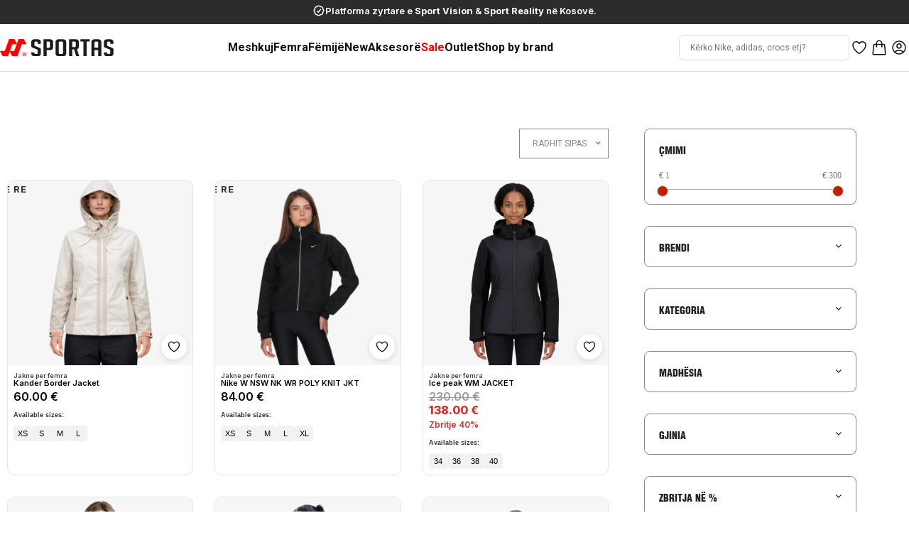

--- FILE ---
content_type: text/html; charset=UTF-8
request_url: https://sportas.shop/category/femra?group_category=Jakne&gender=femra
body_size: 67484
content:
<!doctype html>
<html class="no-js" lang="en">

<head>


<script>
window.addEventListener('load', function () {
  var s = document.createElement('script');
  s.src = '//fw-cdn.com/14753768/6343693.js';
  s.setAttribute('chat', 'true');
  s.async = true;
  document.head.appendChild(s);
});
</script>





<!-- START CSS KOMPLET I MENUSE -->
<style>
  /* ✅ STICKY HEADER */

.logo-img {
  height: 40px;
  width: auto;
  max-width: 160px;
  display: block;
  object-fit: contain;
}


@media (max-width: 768px) {
  .logo-img {
    height: 26px;
    max-width: 100px;
  }
}

/* ------ DESKTOP ------ */
.main-header-jd {
  background: #fff;
  border-bottom: 1px solid #ddd;
  padding: 15px 0;
  position: relative;
  z-index: 99;
}
.container-jd {
  display: flex;
  align-items: center;
  justify-content: space-between;
  max-width: 1300px;
  margin: 0 auto;
  position: relative;
}
.main-nav-jd {
  display: flex;
  gap: 30px;
  list-style: none;
  margin: 0;
  padding: 0;
  position: absolute;
  left: 50%;
  transform: translateX(-50%);
}
.nav-item {
  position: relative;
}
.nav-item a {
  font-weight: 600;
  color: #111;
  text-decoration: none;
}
.nav-item.has-dropdown:hover .dropdown-mega {
  display: block;
}
.dropdown-mega {
  display: none;
  position: absolute;
  top: 100%;
  left: 0;              /* fillon fiks nën item-in e menusë */
  transform: none;      /* mos e qendro më */
  background: #fff;
  padding: 30px 40px;
  box-shadow: 0 8px 30px rgba(0,0,0,0.1);
  min-width: 420px;
  max-width: 98vw;
  width: auto;
  z-index: 1000;
  transition: width 0.2s;
}


.columns-wrapper { display: flex; gap: 50px; }
.dropdown-col {
  display: flex;
  flex-direction: column;
  min-width: 120px;
}
.dropdown-col a {
  color: #222;
  font-size: 14px;
  margin-bottom: 10px;
  text-decoration: none;
}
.dropdown-col a:hover { text-decoration: underline; }
.header-icons {
  display: flex;
  align-items: center;
  gap: 20px;
}
.header-icons .icon { color: #111; font-size: 18px; }
.search-input {
  min-width: 190px; max-width: 250px; width: 240px;
  position: relative; display: flex; align-items: center;
  z-index: 1001;
}
.search-input input {
  padding: 8px 15px; border-radius: 8px; border: 1px solid #ddd;
  font-size: 12px; width: 100%; background: #fff; outline: none; transition: border 0.16s;
}
.search-input input:focus { border: 1.5px solid #ed232b; background: #fff; }
#autocomplete-wrapper-des {
  position: absolute; top: 110%; left: 0; width: 100%;
  background: #fff; z-index: 1001;
  box-shadow: 0 8px 30px rgba(0,0,0,0.08);
  border-radius: 0 0 8px 8px;
  display: none;
}
/* ------ MOBILE ------ */
#mobile-menu-toggle { display: none; cursor: pointer; flex-direction: column; align-items: center; }
.menu-label { font-size: 11px; letter-spacing: 1.5px; margin-top: 1px; font-weight: 600; color: #111; text-align: center; }
.mobile-search-bar {
  display: none; width: 100vw;
  background: #fff; padding: 16px 18px 8px 18px; border-bottom: 1px solid #eee;
  z-index: 20000; position: relative;
  transition: z-index 0.2s;
}
.mob-search-input {
  width: 100%; padding: 10px 16px; font-size: 13px;
  border: 1px solid #ddd; border-radius: 8px; outline: none; background: #fff;
}
#autocomplete-wrapper {
  display: none;
  position: fixed;
  left: 0; top: 64px;
  width: 100vw;
  background: #fff;
  z-index: 20000 !important;
  box-shadow: 0 8px 30px rgba(0,0,0,0.13);
  border-radius: 0 0 8px 8px;
  max-height: 50vh; overflow-y: auto; transition: z-index 0.2s;
}
.mobile-menu-overlay {
  position: fixed;
  inset: 0;
  width: 100vw;
  height: 100%;
  overflow-y: auto;
  background: #fff;
  z-index: 11000;
  display: none;
  flex-direction: column;
  padding: 18px 0 0 0;
  transition: 0.3s;
}
@media (max-width: 768px) {
  .mobile-search-bar {
    z-index: 10 !important; /* zbrit z-index që mos të mbulojë filtrat */
    position: relative;
  }

  .sidebar.active {
    z-index: 100 !important; /* vendos filtrat përpara search bar-it */
    position: relative;
    background: #fff; /* opsionale për kontrast */
  }
}

.mobile-menu-overlay.active { display: flex; }
.mobile-menu-header {
  display: flex; justify-content: space-between; align-items: center; padding: 0 18px; margin-bottom: 5px;
}
.mobile-menu-close { font-size: 28px; font-weight: bold; cursor: pointer; }
.mobile-menu-link-group { border-bottom: 1px solid #eee; }
.mobile-menu-link {
  position: relative; display: flex; justify-content: space-between; align-items: center;
  padding: 15px 18px; text-decoration: none; color: #111;
  font-size: 18px; font-weight: 500; gap: 18px; border-bottom: 1px solid #eee;
}
.chevron-mobile { margin-left: 10px; font-size: 16px; }
.mobile-submenu { display: none; flex-direction: column; background: #fafafa; padding: 0 24px 10px 56px; }
.mobile-submenu-link { padding: 10px 0; color: #222; text-decoration: none; font-size: 16px; display: block; }
.mobile-submenu-link:hover { text-decoration: underline; }
.mobile-menu-link img { width: 56px; height: 56px; object-fit: contain; border-radius: 6px; background: #f5f5f5; }
/* --- RESPONSIVE --- */
@media (max-width: 1100px) {
  .container-jd { max-width: 100vw; }
  .dropdown-mega { width: 98vw; }
}
@media (max-width: 768px) {
 
  .container-jd {
    display: grid !important;
    grid-template-columns: 1fr auto 1fr;
    align-items: center;
    /* KJO ËSHTË ZGJIDHJA QË T'I LARGON NGA SKAJET: */
    padding-left: 16px !important;
    padding-right: 16px !important;
    width: 100vw;
    box-sizing: border-box;
  }
  #mobile-menu-toggle {
    grid-column: 1;
    justify-self: start;
    display: flex !important;
  }
  .logo {
    grid-column: 2;
    justify-self: center;
    margin: 0 auto;
  }
  .header-icons {
    grid-column: 3;
    justify-self: end;
    display: flex !important;
    gap: 12px;
    align-items: center;
  }
}

  .desktop-search { display: none !important; }
  .main-nav-jd { display: none !important; }
  .logo img { height: 34px; }
  .container-jd { padding: 0 0px; }
  .mobile-search-bar { display: block; }

@media (min-width: 769px) {
  #mobile-menu-toggle, .mobile-menu-overlay, .mobile-search-bar, #autocomplete-wrapper { display: none !important; }
  .main-nav-jd { display: flex !important; }
  .header-icons .search-input { display: flex !important; }
}
.mobile-menu-link,
.mobile-menu-link:visited,
.mobile-menu-link:active,
.mobile-menu-link:focus,
.mobile-submenu-link,
.mobile-submenu-link:visited,
.mobile-submenu-link:active,
.mobile-submenu-link:focus {
  color: #111 !important;
  background: none !important;
  outline: none !important;
  text-decoration: none !important;
}
</style>
<!-- END CSS KOMPLET I MENUSE -->







<!-- Google tag (gtag.js) -->
<script async src="https://www.googletagmanager.com/gtag/js?id=AW-11257703157"></script>
<script>
  window.dataLayer = window.dataLayer || [];
  function gtag(){dataLayer.push(arguments);}
  gtag('js', new Date());

  gtag('config', 'AW-11257703157');
</script>
<!-- Event snippet for Website sale conversion page -->
<script>
  gtag('event', 'conversion', {
      'send_to': 'AW-11257703157/2zrKCOOuyboYEPXVi_gp',
      'transaction_id': ''
  });
</script>
<!-- Meta Pixel Code (me Manual Advanced Matching) -->
<script>
!function(f,b,e,v,n,t,s){if(f.fbq)return;n=f.fbq=function(){n.callMethod?
n.callMethod.apply(n,arguments):n.queue.push(arguments)};if(!f._fbq)f._fbq=n;
n.push=n;n.loaded=!0;n.version='2.0';n.queue=[];t=b.createElement(e);t.async=!0;
t.src=v;s=b.getElementsByTagName(e)[0];s.parentNode.insertBefore(t,s)}
(window, document,'script','https://connect.facebook.net/en_US/fbevents.js');

// ---- Advanced Matching (email/phone) ----
var am = {};

// 1) Nga përdoruesi i loguar (nëse ka)

// 2) Nëse s'ka nga session-i, merre nga fushat e formularit (checkout/login)
if (!am.em) {
  var emEl = document.querySelector('input[name="email"], input[type="email"]');
  if (emEl && emEl.value) am.em = emEl.value.trim().toLowerCase();
}
if (!am.ph) {
  var phEl = document.querySelector('input[name="phone"], input[name="tel"], input[type="tel"]');
  if (phEl && phEl.value) am.ph = phEl.value.replace(/\D+/g,''); // vetëm shifra
}

// Hiq key-at bosh (Meta s’i do bosh)
Object.keys(am).forEach(function(k){ if(!am[k]) delete am[k]; });

// INIT me MAM (Meta i hash-on vetë në browser)
fbq('init', '3552264381742096', am);

// PageView
fbq('track', 'PageView');
</script>
<noscript>
  <img height="1" width="1" style="display:none"
       src="https://www.facebook.com/tr?id=3552264381742096&ev=PageView&noscript=1" />
</noscript>
<!-- End Meta Pixel Code -->

<meta property="og:title" content="">
<meta property="og:id" content="">
<meta property="og:description" content="">
<meta property="og:url" content="https://sportas.shop/product/">
<meta property="og:image" content="https://sportas.shop/pr_im/.webp">
<meta property="product:brand" content="">
<meta property="product:sale_price:amount" content="">
<meta property="product:price:amount" content="">
<meta property="product:price:currency" content="EUR">
<meta property="product:retailer_item_id" content="">
<meta property="product:item_group_id" content="">
<meta property="vendor:id" content="">
<meta property="product:availability" content="out of stock">
<meta property="product:gender" content="">


    <meta charset="utf-8">
    <meta http-equiv="x-ua-compatible" content="ie=edge">
    <meta name="viewport" content="width=device-width, initial-scale=1, maximum-scale=1.0">

    <meta name="theme-color" content="#ed232b">

    <meta name="msapplication-navbutton-color" content="#1d3d70">
    <meta name="apple-mobile-web-app-capable" content="yes">
    <meta name="apple-mobile-web-app-status-bar-style" content="#1d3d70">

    <!-- Favicon -->
    <link rel="shortcut icon" type="image/x-icon" href="https://sportas.shop/main-icones/icon.ico">
    <meta name="keywords" content="Sportas">

    <title>Sportas - Online Shop</title>

    <meta name="description" content="" />
<style>
.logopc {
margin-top: -17px;
}
</style>
        <!-- <meta property="og:image" content="https://i.imgur.com/fxX2xtO.png">
    <meta name="viber:image" content="https://i.imgur.com/fxX2xtO.png">
    <meta name="instagram:image" content="https://i.imgur.com/fxX2xtO.png"> -->
    
    <meta name="viber:title" content="Sportas - Online Shop">
    <meta name="instagram:title" content="Sportas - Online Shop">

    <meta name="viber:description" content="">
    <meta name="instagram:description" content="">

    <meta property="og:image:type" content="image/jpeg" />

    
    <meta property="og:site_name" content="SportAS" />

    
<!-- Swiper CSS -->
<!--<link rel="stylesheet" href="https://cdn.jsdelivr.net/npm/swiper@11/swiper-bundle.min.css"/>

<!-- Swiper JS -->
<!--<script src="https://cdn.jsdelivr.net/npm/swiper@11/swiper-bundle.min.js"></script>

    <!-- Swiper -->
    <link
  rel="stylesheet"
  href="https://cdn.jsdelivr.net/npm/swiper@8/swiper-bundle.min.css"
/>
    <!--magnific popup min css-->
    <link rel="stylesheet" href="https://sportas.shop/assets/css/magnific-popup.css">
    <!--font awesome css-->
    <link rel="stylesheet" href="https://sportas.shop/assets/css/font.awesome.css">
    <!--ionicons min css-->
    <link rel="stylesheet" href="https://sportas.shop/assets/css/ionicons.min.css">
    <!--material design min css-->
    <link rel="stylesheet" href="https://sportas.shop/assets/css/material.design.min.css">
    <!--animate css-->
    <link rel="stylesheet" href="https://sportas.shop/assets/css/animate.css">
    <!--slinky menu css-->
    <link rel="stylesheet" href="https://sportas.shop/assets/css/slinky.menu.css">
    <!-- Futura -->
    <link rel="stylesheet" href="https://sportas.shop/assets/css/fonts/stylesheet.css">
    <!-- aos css -->
    <link href="https://unpkg.com/aos@2.3.1/dist/aos.css" rel="stylesheet">
    <!--plugins css-->
    <link rel="stylesheet" href="https://sportas.shop/assets/css/plugins.css">
    <!-- Google Fonts -->
    <link rel="preconnect" href="https://fonts.gstatic.com">
    <link href="https://fonts.googleapis.com/css2?family=Roboto:wght@300;400;500;700&display=swap" rel="stylesheet">
        
    <!--modernizr min js here-->
    <script src="https://sportas.shop/assets/js/vendor/modernizr-3.7.1.min.js"></script>
    <!--jquery ui min css-->
    <link rel="stylesheet" href="https://sportas.shop/assets/css/jquery-ui.min.css">
    <!-- Main Style CSS -->
    <link rel="stylesheet" href="https://sportas.shop/assets/css/style.css?v1.8.4">

    <link rel="stylesheet" href="https://sportas.shop/assets/css/grid.css">
    <link rel="stylesheet" href="https://cdn.jsdelivr.net/npm/bootstrap@4.6.1/dist/css/bootstrap.min.css" integrity="sha384-zCbKRCUGaJDkqS1kPbPd7TveP5iyJE0EjAuZQTgFLD2ylzuqKfdKlfG/eSrtxUkn" crossorigin="anonymous">
   


    <!-- Global site tag (gtag.js) - Google Analytics -->
    <!-- Google tag (gtag.js) -->
<script async src="https://www.googletagmanager.com/gtag/js?id=G-J81D9JCE8Z"></script>
<script>
  window.dataLayer = window.dataLayer || [];
  function gtag(){dataLayer.push(arguments);}
  gtag('js', new Date());

  gtag('config', 'G-J81D9JCE8Z');
</script>

<!-- Njoftimi sipër (jo fixed) -->
<div style="background:#2c2c2c;color:#fff;text-align:center;padding:6px 10px;font:350 13px/1.4 Inter,system-ui,-apple-system,'Segoe UI',Roboto,Helvetica,Arial,sans-serif;">
  <span style="display:inline-flex;align-items:center;gap:2px;">
    <svg xmlns="http://www.w3.org/2000/svg" viewBox="0 0 24 24"
         fill="none" stroke="currentColor" stroke-width="2"
         stroke-linecap="round" stroke-linejoin="round"
         style="width:18px;height:18px;display:block;">
      <path d="M9 12.75 11.25 15 15 9.75M21 12c0 1.268-.63 2.39-1.593 3.068a3.745 3.745 0 0 1-1.043 3.296 3.745 3.745 0 0 1-3.296 1.043A3.745 3.745 0 0 1 12 21c-1.268 0-2.39-.63-3.068-1.593a3.746 3.746 0 0 1-3.296-1.043 3.745 3.745 0 0 1-1.043-3.296A3.745 3.745 0 0 1 3 12c0-1.268.63-2.39 1.593-3.068a3.745 3.745 0 0 1 1.043-3.296 3.746 3.746 0 0 1 3.296-1.043A3.746 3.746 0 0 1 12 3c1.268 0 2.39.63 3.068 1.593a3.746 3.746 0 0 1 3.296 1.043 3.746 3.746 0 0 1 1.043 3.296A3.745 3.745 0 0 1 21 12Z"/>
    </svg>
    <span>Platforma zyrtare e <strong>Sport Vision</strong> & <strong>Sport Reality</strong> në Kosovë.</span>
  </span>
</div>








</head>

<body>









    <header class="main-header-jd">
  <div class="container-jd">
    <!-- MOBILE: MENU TOGGLE MAJTAS -->
    <div id="mobile-menu-toggle" style="cursor:pointer; display:none;">
      <i class="fa fa-bars"></i>
      <div class="menu-label">MENU</div>
    </div>
    
    <!-- LOGO MES -->
    <a href="/" class="logo">
      <img src="/main-icones/logo_sportas.svg" alt="Logo" class="logo-img">
    </a>
    
    <!-- MENU (DESKTOP) -->
   <ul class="main-nav-jd">
    
    <li class="nav-item has-dropdown">
        <a href="https://sportas.shop/category/meshkuj" class="">
    Meshkuj
</a>
<style>
.menu-sale {
    color: #ff0000 !important; /* e kuqe e errët */
    font-weight: bold;
}
</style>


                    
            <div class="dropdown-mega">
                <div class="columns-wrapper">
                                            <div class="dropdown-col">
                            <a href="">Atlete</a>
                                                            <ul>
                                                                            <li>
                                            <a href="https://sportas.shop/category/Meshkuj?sub_category=Atlete%20per%20meshkuj&amp;nen_kategori=lifestyle">Lifestyle</a>
                                        </li>
                                                                            <li>
                                            <a href="/category/Meshkuj?style=footwear&amp;nen_kategori=FOOTBALL">Football</a>
                                        </li>
                                                                            <li>
                                            <a href="/category/Meshkuj?style=footwear&amp;nen_kategori=BASKETBALL">Basketball</a>
                                        </li>
                                                                            <li>
                                            <a href="/category/Meshkuj?style=footwear&amp;nen_kategori=TRAINING">Training</a>
                                        </li>
                                                                            <li>
                                            <a href="/category/Meshkuj?style=footwear&amp;nen_kategori=RUNNING">Running</a>
                                        </li>
                                                                            <li>
                                            <a href="/category/Meshkuj?style=footwear&amp;nen_kategori=TENNIS">Tennis</a>
                                        </li>
                                                                    </ul>
                                                    </div>
                                            <div class="dropdown-col">
                            <a href="">Seasonal (Footwear)</a>
                                                            <ul>
                                                                            <li>
                                            <a href="category/Meshkuj?sub_category=Sandalle%20per%20meshkuj&amp;gender=Meshkuj">Sandale</a>
                                        </li>
                                                                            <li>
                                            <a href="/category/Meshkuj?sub_category=Papuqe%20per%20meshkuj&amp;gender=Meshkuj">Papuqe</a>
                                        </li>
                                                                            <li>
                                            <a href="/category/Meshkuj?sub_category=Qizme%20per%20meshkuj&amp;gender=Meshkuj">Çizme</a>
                                        </li>
                                                                            <li>
                                            <a href="/category/Meshkuj?sub_category=Mbathje%20uji%20per%20meshkuj&amp;gender=Meshkuj">Mbathje uji</a>
                                        </li>
                                                                    </ul>
                                                    </div>
                                            <div class="dropdown-col">
                            <a href="">Veshje (Top)</a>
                                                            <ul>
                                                                            <li>
                                            <a href="/category/Meshkuj?group_category=Maica&amp;gender=Meshkuj">Maica</a>
                                        </li>
                                                                            <li>
                                            <a href="/category/Meshkuj?group_category=Bluza&amp;gender=Meshkuj">Bluza</a>
                                        </li>
                                                                            <li>
                                            <a href="/category/Meshkuj?group_category=Duksa&amp;gender=Meshkuj">Duksa</a>
                                        </li>
                                                                            <li>
                                            <a href="/category/Meshkuj?group_category=Jakne&amp;gender=Meshkuj">Xhaketa</a>
                                        </li>
                                                                            <li>
                                            <a href="/category/Meshkuj?group_category=Jelek&amp;gender=Meshkuj">Jeleka</a>
                                        </li>
                                                                    </ul>
                                                    </div>
                                            <div class="dropdown-col">
                            <a href="">Veshje (Bottom)</a>
                                                            <ul>
                                                                            <li>
                                            <a href="/category/Meshkuj?group_category=Trenerka%20te%20poshtme&amp;gender=Meshkuj">Trenerka të poshtme</a>
                                        </li>
                                                                            <li>
                                            <a href="/category/Meshkuj?group_category=Hellanka&amp;gender=Meshkuj">Hellanka</a>
                                        </li>
                                                                            <li>
                                            <a href="/category/Meshkuj?group_category=Pantolla&amp;group_category=Pantolla%20skijimi&amp;gender=Meshkuj">Pantolla</a>
                                        </li>
                                                                            <li>
                                            <a href="/category/Meshkuj?group_category=Shorce&amp;gender=Meshkuj">Shorce</a>
                                        </li>
                                                                            <li>
                                            <a href="/category/Meshkuj?group_category=Bermude&amp;gender=Meshkuj">Bermude</a>
                                        </li>
                                                                    </ul>
                                                    </div>
                                            <div class="dropdown-col">
                            <a href="">All-in-one</a>
                                                            <ul>
                                                                            <li>
                                            <a href="/category/Meshkuj?group_category=Trenerka%20komplet&amp;gender=Meshkuj">Trenerka komplet</a>
                                        </li>
                                                                    </ul>
                                                    </div>
                                    </div>
            </div>
        
    </li>
    
    <li class="nav-item has-dropdown">
        <a href="/category/femra" class="">
    Femra
</a>
<style>
.menu-sale {
    color: #ff0000 !important; /* e kuqe e errët */
    font-weight: bold;
}
</style>


                    
            <div class="dropdown-mega">
                <div class="columns-wrapper">
                                            <div class="dropdown-col">
                            <a href="">Atlete</a>
                                                            <ul>
                                                                            <li>
                                            <a href="/category/femra?sub_category=Atlete%20per%20femra&amp;nen_kategori=lifestyle">Lifestyle</a>
                                        </li>
                                                                            <li>
                                            <a href="/category/femra?sub_category=Atlete%20per%20femra&amp;nen_kategori=training">Training</a>
                                        </li>
                                                                            <li>
                                            <a href="/category/femra?sub_category=Atlete%20per%20femra&amp;nen_kategori=running">Running</a>
                                        </li>
                                                                            <li>
                                            <a href="/category/femra?sub_category=Atlete%20per%20femra&amp;nen_kategori=Tennis">Tennis</a>
                                        </li>
                                                                    </ul>
                                                    </div>
                                            <div class="dropdown-col">
                            <a href="">Seasonal (Footwear)</a>
                                                            <ul>
                                                                            <li>
                                            <a href="/category/Meshkuj?sub_category=Sandalle%20per%20femra&amp;gender=femra">Sandale</a>
                                        </li>
                                                                            <li>
                                            <a href="/category/femra?sub_category=Papuqe%20per%20femra&amp;gender=femra">Papuqe</a>
                                        </li>
                                                                            <li>
                                            <a href="/category/femra?sub_category=Qizme%20per%20femra&amp;gender=femra">Çizme</a>
                                        </li>
                                                                    </ul>
                                                    </div>
                                            <div class="dropdown-col">
                            <a href="">Veshje (Top)</a>
                                                            <ul>
                                                                            <li>
                                            <a href="/category/femra?group_category=Maica&amp;gender=femra">Maica</a>
                                        </li>
                                                                            <li>
                                            <a href="/category/femra?group_category=Bluza&amp;gender=femra">Bluza</a>
                                        </li>
                                                                            <li>
                                            <a href="/category/femra?group_category=Duksa&amp;gender=femra">Duksa</a>
                                        </li>
                                                                            <li>
                                            <a href="/category/femra?group_category=Jakne&amp;gender=femra">Xhaketa</a>
                                        </li>
                                                                            <li>
                                            <a href="/category/femra?group_category=Jelek&amp;gender=femra">Jeleka</a>
                                        </li>
                                                                            <li>
                                            <a href="/category/femra?group_category=Gjyksore%20sportive&amp;gender=femra">Sytjena sportive</a>
                                        </li>
                                                                    </ul>
                                                    </div>
                                            <div class="dropdown-col">
                            <a href="">Veshje (Bottom)</a>
                                                            <ul>
                                                                            <li>
                                            <a href="/category/femra?group_category=Trenerka%20të%20poshtme&amp;gender=femra">Trenerka të poshtme</a>
                                        </li>
                                                                            <li>
                                            <a href="/category/femra?group_category=Hellanka&amp;gender=femra">Hellanka</a>
                                        </li>
                                                                            <li>
                                            <a href="/category/femra?group_category=Pantolla&amp;group_category=Pantolla%20skijimi&amp;gender=femra">Pantolla</a>
                                        </li>
                                                                            <li>
                                            <a href="/category/femra?group_category=Shorce&amp;gender=femra">Shorce</a>
                                        </li>
                                                                            <li>
                                            <a href="/category/femra?group_category=Bermude&amp;gender=femra">Bermude</a>
                                        </li>
                                                                            <li>
                                            <a href="/category/femra?group_category=Bermude&amp;gender=femra">Funde</a>
                                        </li>
                                                                    </ul>
                                                    </div>
                                            <div class="dropdown-col">
                            <a href="">All-in-one</a>
                                                            <ul>
                                                                            <li>
                                            <a href="/category/femra?group_category=Trenerka%20komplet&amp;gender=femra">Trenerka komplet</a>
                                        </li>
                                                                            <li>
                                            <a href="/category/femra?group_category=Bikine&amp;gender=femra">Bikine</a>
                                        </li>
                                                                            <li>
                                            <a href="/category/femra?group_category=Fustana&amp;gender=femra">Fustane</a>
                                        </li>
                                                                    </ul>
                                                    </div>
                                    </div>
            </div>
        
    </li>
    
    <li class="nav-item has-dropdown">
        <a href="/category/fëmijë" class="">
    Fëmijë
</a>
<style>
.menu-sale {
    color: #ff0000 !important; /* e kuqe e errët */
    font-weight: bold;
}
</style>


                    
            <div class="dropdown-mega">
                <div class="columns-wrapper">
                                            <div class="dropdown-col">
                            <a href="">Atlete</a>
                                                            <ul>
                                                                            <li>
                                            <a href="/category/fëmijë?sub_category=Atlete%20per%20femije&amp;nen_kategori=lifestyle">Lifestyle</a>
                                        </li>
                                                                            <li>
                                            <a href="/category/fëmijë?sub_category=Atlete%20futbolli%20per%20femije&amp;nen_kategori=football">Football</a>
                                        </li>
                                                                            <li>
                                            <a href="/category/fëmijë?sub_category=Atlete%20per%20femije&amp;nen_kategori=basketball">Basketball</a>
                                        </li>
                                                                            <li>
                                            <a href="/category/fëmijë?sub_category=Atlete%20per%20femije&amp;nen_kategori=running">Running</a>
                                        </li>
                                                                            <li>
                                            <a href="/category/fëmijë?sub_category=Atlete%20per%20femije&amp;nen_kategori=training">Training</a>
                                        </li>
                                                                    </ul>
                                                    </div>
                                            <div class="dropdown-col">
                            <a href="">Seasonal (Footwear)</a>
                                                            <ul>
                                                                            <li>
                                            <a href="/shop?name=Sandalle%20per%20femije">Sandale</a>
                                        </li>
                                                                            <li>
                                            <a href="/category/fëmijë?style=footwear&amp;sub_category=Papuqe%20per%20femije">Papuqe</a>
                                        </li>
                                                                            <li>
                                            <a href="/category/fëmijë?style=footwear&amp;sub_category=Qizme%20per%20femije">Çizme</a>
                                        </li>
                                                                    </ul>
                                                    </div>
                                            <div class="dropdown-col">
                            <a href="">Veshje (Top)</a>
                                                            <ul>
                                                                            <li>
                                            <a href="/category/fëmijë?group_category=Maica&amp;gender=kids">Maica</a>
                                        </li>
                                                                            <li>
                                            <a href="/category/fëmijë?group_category=Bluza&amp;gender=kids">Bluza</a>
                                        </li>
                                                                            <li>
                                            <a href="/category/fëmijë?group_category=duksa&amp;gender=kids">Duksa</a>
                                        </li>
                                                                            <li>
                                            <a href="/category/fëmijë?group_category=Jakne&amp;group_category=Jakne%20skijimi&amp;gender=kids">Xhaketa</a>
                                        </li>
                                                                    </ul>
                                                    </div>
                                            <div class="dropdown-col">
                            <a href="">Veshje (Bottom)</a>
                                                            <ul>
                                                                            <li>
                                            <a href="/category/fëmijë?group_category=Trenerka%20të%20poshtme&amp;gender=kids">Trenerka të poshtme</a>
                                        </li>
                                                                            <li>
                                            <a href="/category/fëmijë?group_category=Hellanka&amp;gender=kids">Hellanka</a>
                                        </li>
                                                                            <li>
                                            <a href="/category/fëmijë?group_category=Pantolla&amp;gender=kids">Pantolla</a>
                                        </li>
                                                                            <li>
                                            <a href="/category/fëmijë?group_category=Shorce&amp;gender=kids">Shorce</a>
                                        </li>
                                                                    </ul>
                                                    </div>
                                            <div class="dropdown-col">
                            <a href="">All-in-one</a>
                                                            <ul>
                                                                            <li>
                                            <a href="/category/fëmijë?group_category=Trenerka%20komplet&amp;gender=kids">Trenerka komplet</a>
                                        </li>
                                                                            <li>
                                            <a href="/category/fëmijë?group_category=Fustana&amp;gender=kids">Fustane</a>
                                        </li>
                                                                            <li>
                                            <a href="/category/fëmijë?group_category=SET&amp;gender=kids">Sete</a>
                                        </li>
                                                                            <li>
                                            <a href="/category/fëmijë?group_category=Bikine&amp;gender=kids">Bikine</a>
                                        </li>
                                                                    </ul>
                                                    </div>
                                            <div class="dropdown-col">
                            <a href="">Style Boost</a>
                                                            <ul>
                                                                            <li>
                                            <a href="/category/fëmijë?style=aksesor&amp;sub_category=Rollera&amp;sub_category=Rollera%20SET">Rollera</a>
                                        </li>
                                                                            <li>
                                            <a href="/category/fëmijë?style=aksesor&amp;style=apparel&amp;sub_category=Kapele%20per%20femije">Kapela</a>
                                        </li>
                                                                            <li>
                                            <a href="/category/fëmijë?style=aksesor&amp;sub_category=Qorapa&amp;gender=fëmijë&amp;gender=kids%20boys">Çorape</a>
                                        </li>
                                                                            <li>
                                            <a href="/category/fëmijë?style=aksesor&amp;style=apparel&amp;sub_category=Qante">Çanta</a>
                                        </li>
                                                                    </ul>
                                                    </div>
                                    </div>
            </div>
        
    </li>
    
    <li class="nav-item has-dropdown">
        <a href="/category/Koleksioni%20i%20ri" class="">
    New
</a>
<style>
.menu-sale {
    color: #ff0000 !important; /* e kuqe e errët */
    font-weight: bold;
}
</style>


                    
            <div class="dropdown-mega">
                <div class="columns-wrapper">
                                            <div class="dropdown-col">
                            <a href="/category/Koleksioni%20i%20ri?gender=Meshkuj">Meshkuj</a>
                                                            <ul>
                                                                            <li>
                                            <a href="/category/Koleksioni%20i%20ri?style=Footwear&amp;gender=Meshkuj">Atlete</a>
                                        </li>
                                                                            <li>
                                            <a href="/category/Koleksioni%20i%20ri?style=Apparel&amp;gender=Meshkuj">Veshje</a>
                                        </li>
                                                                            <li>
                                            <a href="/category/Koleksioni%20i%20ri?style=Aksesor&amp;gender=Meshkuj&amp;gender=UNI">Aksesorë</a>
                                        </li>
                                                                    </ul>
                                                    </div>
                                            <div class="dropdown-col">
                            <a href="/category/Koleksioni%20i%20ri?gender=Femra">Femra</a>
                                                            <ul>
                                                                            <li>
                                            <a href="/category/Koleksioni%20i%20ri?style=Footwear&amp;gender=femra">Atlete</a>
                                        </li>
                                                                            <li>
                                            <a href="/category/Koleksioni%20i%20ri?style=Apparel&amp;gender=femra">Veshje</a>
                                        </li>
                                                                            <li>
                                            <a href="/category/Koleksioni%20i%20ri?style=Aksesor&amp;gender=femra&amp;gender=uni">Aksesorë</a>
                                        </li>
                                                                    </ul>
                                                    </div>
                                            <div class="dropdown-col">
                            <a href="/category/Koleksioni%20i%20ri?category=fëmijë">Fëmijë</a>
                                                            <ul>
                                                                            <li>
                                            <a href="/category/Koleksioni%20i%20ri?style=Footwear&amp;gender=fëmijë">Atlete</a>
                                        </li>
                                                                            <li>
                                            <a href="/category/Koleksioni%20i%20ri?style=Apparel&amp;gender=fëmijë">Veshje</a>
                                        </li>
                                                                            <li>
                                            <a href="/category/Koleksioni%20i%20ri?style=Aksesor&amp;gender=fëmijë">Aksesorë</a>
                                        </li>
                                                                    </ul>
                                                    </div>
                                    </div>
            </div>
        
    </li>
    
    <li class="nav-item has-dropdown">
        <a href="https://sportas.shop/shop?style=aksesor" class="">
    Aksesorë
</a>
<style>
.menu-sale {
    color: #ff0000 !important; /* e kuqe e errët */
    font-weight: bold;
}
</style>


                    
            <div class="dropdown-mega">
                <div class="columns-wrapper">
                                            <div class="dropdown-col">
                            <a href="">Stërvitje</a>
                                                            <ul>
                                                                            <li>
                                            <a href="/shop?search=pesha">Pesha fitnesi</a>
                                        </li>
                                                                            <li>
                                            <a href="/shop?search=doreza%20fitnesi">Dorëza fitnesi</a>
                                        </li>
                                                                            <li>
                                            <a href="https://sportas.shop/shop?search=Shtroj%20fitnesi">Mat fitnesi</a>
                                        </li>
                                                                            <li>
                                            <a href="https://tinyurl.com/mry6yyrk">Paisje fitnesi</a>
                                        </li>
                                                                            <li>
                                            <a href="/shop?name=Shishe%20uji">Shishe uji</a>
                                        </li>
                                                                            <li>
                                            <a href="https://sportas.shop/category/Aksesor%C3%AB?order_by=&amp;pg=3&amp;nen_kategori=Training&amp;category=Aksesor%C3%AB&amp;nen_kategori=Fitness">Të tjera</a>
                                        </li>
                                                                    </ul>
                                                    </div>
                                            <div class="dropdown-col">
                            <a href="">Skuadër</a>
                                                            <ul>
                                                                            <li>
                                            <a href="https://sportas.shop/shop?name=Top%20futbolli">Top futbolli</a>
                                        </li>
                                                                            <li>
                                            <a href="https://sportas.shop/shop?&amp;name=Top%20basketbolli">Top basketbolli</a>
                                        </li>
                                                                            <li>
                                            <a href="https://sportas.shop/shop?&amp;name=Top%20volejbolli">Top volejbolli</a>
                                        </li>
                                                                            <li>
                                            <a href="/shop?search=Dorëza%20futbolli">Dorëza futbolli</a>
                                        </li>
                                                                            <li>
                                            <a href="/shop?search=Mbrojtëse%20futbolli">Mbrojtëse futbolli</a>
                                        </li>
                                                                            <li>
                                            <a href="/shop?order_by=&amp;pg=2&amp;name=Aksesor%20per%20rekete%20tenisi&amp;name=Reket%20tenisi&amp;name=Sajlle%20per%20reketa%20tenisi">Reketa tenisi</a>
                                        </li>
                                                                            <li>
                                            <a href="https://sportas.shop/shop?order_by=&amp;pg=2&amp;name=Qorapa%20futbolli&amp;name=Qorapa&amp;nen_kategori=Football&amp;nen_kategori=Basketball">Çorape</a>
                                        </li>
                                                                            <li>
                                            <a href="https://sportas.shop/shop?order_by=&amp;pg=3&amp;nen_kategori=football&amp;nen_kategori=basketball&amp;nen_kategori=volleyball&amp;style=aksesor">Të tjera</a>
                                        </li>
                                                                    </ul>
                                                    </div>
                                            <div class="dropdown-col">
                            <a href="">Outdoor &amp; Aventurë</a>
                                                            <ul>
                                                                            <li>
                                            <a href="https://sportas.shop/shop?order_by=&amp;pg=2&amp;search=helmete">Helmeta</a>
                                        </li>
                                                                            <li>
                                            <a href="https://sportas.shop/shop?search=Karrige%20kampingu">Karrige kampingu</a>
                                        </li>
                                                                            <li>
                                            <a href="https://sportas.shop/shop?order_by=&amp;pg=2&amp;name=Thes%20i%20thate&amp;name=Thes%20per%20fjetje">Thes për fjetje</a>
                                        </li>
                                                                            <li>
                                            <a href="https://sportas.shop/shop?search=shtaga">Shkopinj</a>
                                        </li>
                                                                            <li>
                                            <a href="https://sportas.shop/shop?name=qante&amp;nen_kategori=outdoor">Çanta</a>
                                        </li>
                                                                            <li>
                                            <a href="https://sportas.shop/shop?nen_kategori=outdoor&amp;style=aksesor">Të tjera</a>
                                        </li>
                                                                    </ul>
                                                    </div>
                                            <div class="dropdown-col">
                            <a href="">Not &amp; Plazh</a>
                                                            <ul>
                                                                            <li>
                                            <a href="https://sportas.shop/shop?order_by=&amp;pg=2&amp;name=Syze%20noti&amp;name=Syze%20noti%20per%20femije">Syze noti</a>
                                        </li>
                                                                            <li>
                                            <a href="https://sportas.shop/shop?order_by=&amp;pg=2&amp;name=Kapele%20noti&amp;name=Kapele%20noti%20per%20femije">Kapela noti</a>
                                        </li>
                                                                            <li>
                                            <a href="https://sportas.shop/shop?order_by=&amp;pg=2&amp;name=Mbyllese%20hunde%20per%20not&amp;name=Mbyllese%20veshi%20per%20not">Tapa noti</a>
                                        </li>
                                                                            <li>
                                            <a href="https://sportas.shop/shop?search=Peshqir">Peshqir</a>
                                        </li>
                                                                            <li>
                                            <a href="https://sportas.shop/shop?search=Peraja">Peraja</a>
                                        </li>
                                                                            <li>
                                            <a href="https://sportas.shop/shop?nen_kategori=swimming&amp;nen_kategori=swim&amp;style=aksesor">Të tjera</a>
                                        </li>
                                                                    </ul>
                                                    </div>
                                            <div class="dropdown-col">
                            <a href="">Daily Fit</a>
                                                            <ul>
                                                                            <li>
                                            <a href="https://sportas.shop/shop?search=qorapa">Çorape</a>
                                        </li>
                                                                            <li>
                                            <a href="https://sportas.shop/shop?order_by=&amp;pg=2&amp;search=bokserica">Të brendshme</a>
                                        </li>
                                                                            <li>
                                            <a href="https://tinyurl.com/3yb5mzwd">Kapela sportive</a>
                                        </li>
                                                                            <li>
                                            <a href="https://sportas.shop/shop?search=qante">Çanta</a>
                                        </li>
                                                                            <li>
                                            <a href="https://sportas.shop/shop?style=aksesor">Të tjera</a>
                                        </li>
                                                                    </ul>
                                                    </div>
                                    </div>
            </div>
        
    </li>
    
    <li class="nav-item ">
        <a href="/shop?discount=discount" class="menu-sale">
    Sale
</a>
<style>
.menu-sale {
    color: #ff0000 !important; /* e kuqe e errët */
    font-weight: bold;
}
</style>


        
    </li>
    
    <li class="nav-item ">
        <a href="/shop?outlet=1" class="">
    Outlet
</a>
<style>
.menu-sale {
    color: #ff0000 !important; /* e kuqe e errët */
    font-weight: bold;
}
</style>


        
    </li>
    
    <li class="nav-item has-dropdown">
        <a href="" class="">
    Shop by brand
</a>
<style>
.menu-sale {
    color: #ff0000 !important; /* e kuqe e errët */
    font-weight: bold;
}
</style>


                <div class="dropdown-mega" style="min-width: 650px;">
            <div class="d-flex" style="gap:40px;">
                
                <div class="dropdown-col" style="min-width: 230px; border-right: 1px solid #eee; padding-right: 30px;">
                    
                                            <div style="margin-bottom: 12px;">
                            <a href="" class="d-flex align-items-center" style="font-weight: 500;">
                                                                Trending brands
                            </a>
                            
                                                            <ul style="margin-left: 34px; margin-top: 4px;">
                                                                            <li>
                                            <a href="/shop?Brand=NIKE" style="font-size: 14px;">
                                                                                                    <img src="https://sportas.shop/images/1748597717_test33.svg" alt="Nike" style="width: 18px; height: 18px; object-fit: contain; margin-right: 4px;">
                                                                                                Nike
                                            </a>
                                        </li>
                                                                            <li>
                                            <a href="/shop?Brand=ADI" style="font-size: 14px;">
                                                                                                    <img src="https://sportas.shop/images/1748597399_adidas.svg" alt="adidas" style="width: 18px; height: 18px; object-fit: contain; margin-right: 4px;">
                                                                                                adidas
                                            </a>
                                        </li>
                                                                            <li>
                                            <a href="/shop?Brand=NWB" style="font-size: 14px;">
                                                                                                    <img src="https://sportas.shop/images/1748597561_newblan.svg" alt="New Balance" style="width: 18px; height: 18px; object-fit: contain; margin-right: 4px;">
                                                                                                New Balance
                                            </a>
                                        </li>
                                                                            <li>
                                            <a href="/shop?Brand=NORTH%20FACE" style="font-size: 14px;">
                                                                                                    <img src="https://sportas.shop/images/1748597764_thenorthface.svg" alt="The North Face" style="width: 18px; height: 18px; object-fit: contain; margin-right: 4px;">
                                                                                                The North Face
                                            </a>
                                        </li>
                                                                            <li>
                                            <a href="/shop?Brand=UA" style="font-size: 14px;">
                                                                                                    <img src="https://sportas.shop/images/1748598794_underarmour.svg" alt="Under Armour" style="width: 18px; height: 18px; object-fit: contain; margin-right: 4px;">
                                                                                                Under Armour
                                            </a>
                                        </li>
                                                                            <li>
                                            <a href="/shop?Brand=ON" style="font-size: 14px;">
                                                                                                    <img src="https://sportas.shop/images/1748598825_on.svg" alt="On" style="width: 18px; height: 18px; object-fit: contain; margin-right: 4px;">
                                                                                                On
                                            </a>
                                        </li>
                                                                            <li>
                                            <a href="/shop?Brand=CROCS" style="font-size: 14px;">
                                                                                                    <img src="https://sportas.shop/images/1748598859_crocs.svg" alt="Crocs" style="width: 18px; height: 18px; object-fit: contain; margin-right: 4px;">
                                                                                                Crocs
                                            </a>
                                        </li>
                                                                            <li>
                                            <a href="/shop?Brand=SALO" style="font-size: 14px;">
                                                                                                    <img src="https://sportas.shop/images/1748598902_salomon.svg" alt="Salomon" style="width: 18px; height: 18px; object-fit: contain; margin-right: 4px;">
                                                                                                Salomon
                                            </a>
                                        </li>
                                                                            <li>
                                            <a href="/shop?Brand=HOKA" style="font-size: 14px;">
                                                                                                    <img src="https://sportas.shop/images/1748601545_hoka.svg" alt="Hoka" style="width: 18px; height: 18px; object-fit: contain; margin-right: 4px;">
                                                                                                Hoka
                                            </a>
                                        </li>
                                                                            <li>
                                            <a href="/shop?Brand=ASICS" style="font-size: 14px;">
                                                                                                    <img src="https://sportas.shop/images/1748601587_asics.svg" alt="Asics" style="width: 18px; height: 18px; object-fit: contain; margin-right: 4px;">
                                                                                                Asics
                                            </a>
                                        </li>
                                                                    </ul>
                                                    </div>
                                    </div>

                
                <div class="az-brands-scroll d-flex flex-wrap" style="max-height: 420px; overflow-y: auto; gap: 32px; padding-left: 32px;">
                                            <div class="dropdown-col" style="min-width: 120px;">
                            <strong style="display:block;margin-bottom:8px">A</strong>
                                                            <a href="/shop?Brand=ACTION" style="display:block; margin-bottom: 9px;">ACTION</a>
                                                            <a href="/shop?Brand=ADI" style="display:block; margin-bottom: 9px;">ADIDAS</a>
                                                            <a href="/shop?Brand=ASICS" style="display:block; margin-bottom: 9px;">ASICS</a>
                                                    </div>
                                            <div class="dropdown-col" style="min-width: 120px;">
                            <strong style="display:block;margin-bottom:8px">B</strong>
                                                            <a href="/shop?Brand=BABOLAT" style="display:block; margin-bottom: 9px;">BABOLAT</a>
                                                            <a href="/shop?Brand=BAMA" style="display:block; margin-bottom: 9px;">BAMA</a>
                                                            <a href="https://sportas.shop/shop?Brand=BLAUER" style="display:block; margin-bottom: 9px;">BLAUER</a>
                                                            <a href="/shop?Brand=BUFF" style="display:block; margin-bottom: 9px;">BUFF</a>
                                                    </div>
                                            <div class="dropdown-col" style="min-width: 120px;">
                            <strong style="display:block;margin-bottom:8px">C</strong>
                                                            <a href="/shop?Brand=CHAMP" style="display:block; margin-bottom: 9px;">CHAMPION</a>
                                                            <a href="/shop?Brand=COCOMO" style="display:block; margin-bottom: 9px;">COCOMO</a>
                                                            <a href="/shop?Brand=COLM" style="display:block; margin-bottom: 9px;">COLMAR</a>
                                                            <a href="/shop?Brand=COLUMBIA" style="display:block; margin-bottom: 9px;">COLUMBIA</a>
                                                            <a href="/shop?Brand=CONV" style="display:block; margin-bottom: 9px;">CONVERSE</a>
                                                            <a href="/shop?Brand=CROCS" style="display:block; margin-bottom: 9px;">CROCS</a>
                                                    </div>
                                            <div class="dropdown-col" style="min-width: 120px;">
                            <strong style="display:block;margin-bottom:8px">D</strong>
                                                            <a href="/shop?Brand=DAV" style="display:block; margin-bottom: 9px;">DAVIDELI</a>
                                                            <a href="/shop?Brand=DFNS" style="display:block; margin-bottom: 9px;">DFNS</a>
                                                            <a href="/shop?Brand=DISNEY" style="display:block; margin-bottom: 9px;">DISNEY</a>
                                                            <a href="/shop?Brand=DNL" style="display:block; margin-bottom: 9px;">DUNLOP</a>
                                                    </div>
                                            <div class="dropdown-col" style="min-width: 120px;">
                            <strong style="display:block;margin-bottom:8px">E</strong>
                                                            <a href="/shop?Brand=ELLE" style="display:block; margin-bottom: 9px;">ELLESSE</a>
                                                    </div>
                                            <div class="dropdown-col" style="min-width: 120px;">
                            <strong style="display:block;margin-bottom:8px">F</strong>
                                                            <a href="/shop?Brand=FILA" style="display:block; margin-bottom: 9px;">FILA</a>
                                                    </div>
                                            <div class="dropdown-col" style="min-width: 120px;">
                            <strong style="display:block;margin-bottom:8px">G</strong>
                                                            <a href="/shop?Brand=GRS" style="display:block; margin-bottom: 9px;">GRISPORT</a>
                                                    </div>
                                            <div class="dropdown-col" style="min-width: 120px;">
                            <strong style="display:block;margin-bottom:8px">H</strong>
                                                            <a href="/shop?Brand=HH" style="display:block; margin-bottom: 9px;">HELLY HANSEN</a>
                                                            <a href="/shop?Brand=HOKA" style="display:block; margin-bottom: 9px;">HOKA</a>
                                                    </div>
                                            <div class="dropdown-col" style="min-width: 120px;">
                            <strong style="display:block;margin-bottom:8px">I</strong>
                                                            <a href="/shop?Brand=ICE" style="display:block; margin-bottom: 9px;">ICE PEAK</a>
                                                            <a href="/shop?Brand=IPANEMA" style="display:block; margin-bottom: 9px;">IPANEMA</a>
                                                    </div>
                                            <div class="dropdown-col" style="min-width: 120px;">
                            <strong style="display:block;margin-bottom:8px">J</strong>
                                                            <a href="/shop?Brand=JACK%20WOLFSKIN" style="display:block; margin-bottom: 9px;">JACK WOLFSKIN</a>
                                                            <a href="https://sportas.shop/shop?Brand=JR%20NIKE" style="display:block; margin-bottom: 9px;">JR NIKE</a>
                                                            <a href="/shop?Brand=J2C" style="display:block; margin-bottom: 9px;">JUST 2 BE COOL</a>
                                                    </div>
                                            <div class="dropdown-col" style="min-width: 120px;">
                            <strong style="display:block;margin-bottom:8px">K</strong>
                                                            <a href="/shop?Brand=KANDER" style="display:block; margin-bottom: 9px;">KANDER</a>
                                                            <a href="/shop?Brand=KARRIMOR" style="display:block; margin-bottom: 9px;">KARRIMOR</a>
                                                            <a href="/shop?Brand=KRONOS" style="display:block; margin-bottom: 9px;">KRONOS</a>
                                                    </div>
                                            <div class="dropdown-col" style="min-width: 120px;">
                            <strong style="display:block;margin-bottom:8px">L</strong>
                                                            <a href="/shop?Brand=LCS" style="display:block; margin-bottom: 9px;">LACOSTE</a>
                                                            <a href="/shop?Brand=LONS" style="display:block; margin-bottom: 9px;">LONSDALE</a>
                                                            <a href="/shop?Brand=LOTTO" style="display:block; margin-bottom: 9px;">LOTTO</a>
                                                            <a href="/shop?Brand=LUSSARI" style="display:block; margin-bottom: 9px;">LUSSARI</a>
                                                    </div>
                                            <div class="dropdown-col" style="min-width: 120px;">
                            <strong style="display:block;margin-bottom:8px">M</strong>
                                                            <a href="/shop?Brand=MRR" style="display:block; margin-bottom: 9px;">MERRELL</a>
                                                            <a href="/shop?Brand=MONT" style="display:block; margin-bottom: 9px;">MONT</a>
                                                            <a href="/shop?Brand=MOON%20BOOT" style="display:block; margin-bottom: 9px;">MOON BOOT</a>
                                                    </div>
                                            <div class="dropdown-col" style="min-width: 120px;">
                            <strong style="display:block;margin-bottom:8px">N</strong>
                                                            <a href="/shop?Brand=NWB" style="display:block; margin-bottom: 9px;">NEW BALANCE</a>
                                                            <a href="/shop?Brand=NEW%20ERA" style="display:block; margin-bottom: 9px;">NEW ERA</a>
                                                            <a href="/shop?Brand=NIKE" style="display:block; margin-bottom: 9px;">NIKE</a>
                                                            <a href="https://sportas.shop/shop?Brand=NIKE%20HD" style="display:block; margin-bottom: 9px;">NIKE HADDAD</a>
                                                    </div>
                                            <div class="dropdown-col" style="min-width: 120px;">
                            <strong style="display:block;margin-bottom:8px">O</strong>
                                                            <a href="/shop?Brand=ON" style="display:block; margin-bottom: 9px;">ON</a>
                                                    </div>
                                            <div class="dropdown-col" style="min-width: 120px;">
                            <strong style="display:block;margin-bottom:8px">P</strong>
                                                            <a href="https://sportas.shop/shop?Brand=Pajar" style="display:block; margin-bottom: 9px;">PAJAR</a>
                                                            <a href="/shop?Brand=PUM" style="display:block; margin-bottom: 9px;">PUMA</a>
                                                    </div>
                                            <div class="dropdown-col" style="min-width: 120px;">
                            <strong style="display:block;margin-bottom:8px">R</strong>
                                                            <a href="/shop?Brand=REEB" style="display:block; margin-bottom: 9px;">REEBOK</a>
                                                            <a href="/shop?Brand=REUSCH" style="display:block; margin-bottom: 9px;">REUSCH</a>
                                                            <a href="/shop?Brand=RIDER" style="display:block; margin-bottom: 9px;">RIDER</a>
                                                            <a href="/shop?Brand=RING" style="display:block; margin-bottom: 9px;">RING</a>
                                                    </div>
                                            <div class="dropdown-col" style="min-width: 120px;">
                            <strong style="display:block;margin-bottom:8px">S</strong>
                                                            <a href="/shop?Brand=SALAMANDER" style="display:block; margin-bottom: 9px;">SALAMANDER</a>
                                                            <a href="/shop?Brand=SALO" style="display:block; margin-bottom: 9px;">SALOMON</a>
                                                            <a href="https://sportas.shop/shop?Brand=SEGWAY" style="display:block; margin-bottom: 9px;">SEGWAY</a>
                                                            <a href="/shop?Brand=STCH" style="display:block; margin-bottom: 9px;">SERGIO TACCHINI</a>
                                                            <a href="/shop?Brand=SKCH" style="display:block; margin-bottom: 9px;">SKECHERS</a>
                                                            <a href="/shop?Brand=SLZ" style="display:block; margin-bottom: 9px;">SLAZENGER</a>
                                                            <a href="/shop?Brand=SOFSOLE" style="display:block; margin-bottom: 9px;">SOFSOLE</a>
                                                            <a href="/shop?Brand=SPD" style="display:block; margin-bottom: 9px;">SPEEDO</a>
                                                    </div>
                                            <div class="dropdown-col" style="min-width: 120px;">
                            <strong style="display:block;margin-bottom:8px">T</strong>
                                                            <a href="/shop?Brand=NORTH%20FACE" style="display:block; margin-bottom: 9px;">THE NORTH FACE</a>
                                                            <a href="/shop?Brand=TIMB" style="display:block; margin-bottom: 9px;">TIMBERLAND</a>
                                                    </div>
                                            <div class="dropdown-col" style="min-width: 120px;">
                            <strong style="display:block;margin-bottom:8px">U</strong>
                                                            <a href="/shop?Brand=UMB" style="display:block; margin-bottom: 9px;">UMBRO</a>
                                                            <a href="/shop?Brand=UA" style="display:block; margin-bottom: 9px;">UNDER ARMOUR</a>
                                                    </div>
                                            <div class="dropdown-col" style="min-width: 120px;">
                            <strong style="display:block;margin-bottom:8px">V</strong>
                                                            <a href="/shop?Brand=VANS" style="display:block; margin-bottom: 9px;">VANS</a>
                                                            <a href="/shop?Brand=VEJA" style="display:block; margin-bottom: 9px;">VEJA</a>
                                                    </div>
                                            <div class="dropdown-col" style="min-width: 120px;">
                            <strong style="display:block;margin-bottom:8px">W</strong>
                                                            <a href="/shop?Brand=WINTRO" style="display:block; margin-bottom: 9px;">WINTRO</a>
                                                    </div>
                                    </div>
            </div>
        </div>
        
    </li>
</ul>





    <!-- CART & PROFILE DJATHTAS -->
   <div class="header-icons">
  <div class="search-input desktop-search">
    <input type="text" id="search-autocomplete" placeholder="Kërko Nike, adidas, crocs etj?">
    <div id="autocomplete-wrapper-des"></div>
  </div>

    

  <div class="icons-row">
    
<a
  href="https://sportas.shop/login?returnUrl=https%3A%2F%2Fsportas.shop%2Fwishlist"
  class="icon"
  aria-label="Wishlist"
>
  <svg xmlns="http://www.w3.org/2000/svg" fill="none"
       viewBox="0 0 24 24" stroke-width="1.5" stroke="currentColor"
       aria-hidden="true">
    <path stroke-linecap="round" stroke-linejoin="round"
          d="M21 8.25c0-2.485-2.099-4.5-4.688-4.5-1.935 0-3.597 1.126-4.312 2.733-.715-1.607-2.377-2.733-4.313-2.733C5.1 3.75 3 5.765 3 8.25c0 7.22 9 12 9 12s9-4.78 9-12Z"/>
  </svg>

  <span id="wishlist-count" class="badge"  style="display:none" >
    0
  </span>
</a>


    
    <a href="/cart" class="icon" aria-label="Shporta">
      <svg xmlns="http://www.w3.org/2000/svg" fill="none"
           viewBox="0 0 24 24" stroke-width="1.5" stroke="currentColor"
           aria-hidden="true">
        <path stroke-linecap="round" stroke-linejoin="round"
              d="M15.75 10.5V6a3.75 3.75 0 1 0-7.5 0v4.5m11.356-1.993 1.263 12c.07.665-.45 1.243-1.119 1.243H4.25a1.125 1.125 0 0 1-1.12-1.243l1.264-12A1.125 1.125 0 0 1 5.513 7.5h12.974c.576 0 1.059.435 1.119 1.007ZM8.625 10.5a.375.375 0 1 1-.75 0 .375.375 0 0 1 .75 0Zm7.5 0a.375.375 0 1 1-.75 0 .375.375 0 0 1 .75 0Z" />
      </svg>
    </a>

    
          <a href="/login" class="icon" aria-label="Hyrje">
        <svg xmlns="http://www.w3.org/2000/svg" fill="none"
             viewBox="0 0 24 24" stroke-width="1.5" stroke="currentColor"
             aria-hidden="true">
          <path stroke-linecap="round" stroke-linejoin="round"
                d="M17.982 18.725A7.488 7.488 0 0 0 12 15.75a7.488 7.488 0 0 0-5.982 2.975m11.963 0a9 9 0 1 0-11.963 0m11.963 0A8.966 8.966 0 0 1 12 21a8.966 8.966 0 0 1-5.982-2.275M15 9.75a3 3 0 1 1-6 0 3 3 0 0 1 6 0Z" />
        </svg>
      </a>
      </div>
</div>

</header>

<!-- MOBILE SEARCH BAR OUTSIDE MENU -->
<div class="mobile-search-bar">
  <input type="text" id="mob-search-autocomplete" class="mob-search-input" placeholder="Kërko Nike, adidas, crocs etj?">
  <div id="autocomplete-wrapper-mobile"></div>
</div>



<!-- MOBILE MENU OVERLAY -->
<div class="mobile-menu-overlay" id="mobileMenu">
    <div class="mobile-menu-header">
        <span style="font-size: 20px; font-weight: 600;">Menu</span>
        <span class="mobile-menu-close" onclick="toggleMobileMenu()">&times;</span>
    </div>
            
        <div class="mobile-menu-link-group">
            <a href="https://sportas.shop/category/meshkuj"
                class="mobile-menu-link has-mobile-dropdown"
                 data-menu="menu-1" >
               <span class="">Meshkuj</span>

                                    <img src="https://sportas.shop/images/1748505016_Untitled-11.png" alt="Meshkuj" />
                                                    <i class="fa fa-chevron-down chevron-mobile"></i>
                            </a>

            
                            
                <div class="mobile-submenu" id="submenu-menu-1" style="display:none;">
                                            <div class="mobile-menu-link-group">
                            <a href=""
                               class="mobile-submenu-link has-mobile-dropdown"
                                data-menu="child-2" >
                                <span>Atlete</span>
                                                                    <i class="fa fa-chevron-down chevron-mobile"></i>
                                                            </a>
                                                            <div class="mobile-submenu" id="submenu-child-2" style="display:none;">
                                                                            <a href="https://sportas.shop/category/Meshkuj?sub_category=Atlete%20per%20meshkuj&amp;nen_kategori=lifestyle" class="mobile-submenu-link">Lifestyle</a>
                                                                            <a href="/category/Meshkuj?style=footwear&amp;nen_kategori=FOOTBALL" class="mobile-submenu-link">Football</a>
                                                                            <a href="/category/Meshkuj?style=footwear&amp;nen_kategori=BASKETBALL" class="mobile-submenu-link">Basketball</a>
                                                                            <a href="/category/Meshkuj?style=footwear&amp;nen_kategori=TRAINING" class="mobile-submenu-link">Training</a>
                                                                            <a href="/category/Meshkuj?style=footwear&amp;nen_kategori=RUNNING" class="mobile-submenu-link">Running</a>
                                                                            <a href="/category/Meshkuj?style=footwear&amp;nen_kategori=TENNIS" class="mobile-submenu-link">Tennis</a>
                                                                    </div>
                                                    </div>
                                            <div class="mobile-menu-link-group">
                            <a href=""
                               class="mobile-submenu-link has-mobile-dropdown"
                                data-menu="child-27" >
                                <span>Seasonal (Footwear)</span>
                                                                    <i class="fa fa-chevron-down chevron-mobile"></i>
                                                            </a>
                                                            <div class="mobile-submenu" id="submenu-child-27" style="display:none;">
                                                                            <a href="category/Meshkuj?sub_category=Sandalle%20per%20meshkuj&amp;gender=Meshkuj" class="mobile-submenu-link">Sandale</a>
                                                                            <a href="/category/Meshkuj?sub_category=Papuqe%20per%20meshkuj&amp;gender=Meshkuj" class="mobile-submenu-link">Papuqe</a>
                                                                            <a href="/category/Meshkuj?sub_category=Qizme%20per%20meshkuj&amp;gender=Meshkuj" class="mobile-submenu-link">Çizme</a>
                                                                            <a href="/category/Meshkuj?sub_category=Mbathje%20uji%20per%20meshkuj&amp;gender=Meshkuj" class="mobile-submenu-link">Mbathje uji</a>
                                                                    </div>
                                                    </div>
                                            <div class="mobile-menu-link-group">
                            <a href=""
                               class="mobile-submenu-link has-mobile-dropdown"
                                data-menu="child-32" >
                                <span>Veshje (Top)</span>
                                                                    <i class="fa fa-chevron-down chevron-mobile"></i>
                                                            </a>
                                                            <div class="mobile-submenu" id="submenu-child-32" style="display:none;">
                                                                            <a href="/category/Meshkuj?group_category=Maica&amp;gender=Meshkuj" class="mobile-submenu-link">Maica</a>
                                                                            <a href="/category/Meshkuj?group_category=Bluza&amp;gender=Meshkuj" class="mobile-submenu-link">Bluza</a>
                                                                            <a href="/category/Meshkuj?group_category=Duksa&amp;gender=Meshkuj" class="mobile-submenu-link">Duksa</a>
                                                                            <a href="/category/Meshkuj?group_category=Jakne&amp;gender=Meshkuj" class="mobile-submenu-link">Xhaketa</a>
                                                                            <a href="/category/Meshkuj?group_category=Jelek&amp;gender=Meshkuj" class="mobile-submenu-link">Jeleka</a>
                                                                    </div>
                                                    </div>
                                            <div class="mobile-menu-link-group">
                            <a href=""
                               class="mobile-submenu-link has-mobile-dropdown"
                                data-menu="child-38" >
                                <span>Veshje (Bottom)</span>
                                                                    <i class="fa fa-chevron-down chevron-mobile"></i>
                                                            </a>
                                                            <div class="mobile-submenu" id="submenu-child-38" style="display:none;">
                                                                            <a href="/category/Meshkuj?group_category=Trenerka%20te%20poshtme&amp;gender=Meshkuj" class="mobile-submenu-link">Trenerka të poshtme</a>
                                                                            <a href="/category/Meshkuj?group_category=Hellanka&amp;gender=Meshkuj" class="mobile-submenu-link">Hellanka</a>
                                                                            <a href="/category/Meshkuj?group_category=Pantolla&amp;group_category=Pantolla%20skijimi&amp;gender=Meshkuj" class="mobile-submenu-link">Pantolla</a>
                                                                            <a href="/category/Meshkuj?group_category=Shorce&amp;gender=Meshkuj" class="mobile-submenu-link">Shorce</a>
                                                                            <a href="/category/Meshkuj?group_category=Bermude&amp;gender=Meshkuj" class="mobile-submenu-link">Bermude</a>
                                                                    </div>
                                                    </div>
                                            <div class="mobile-menu-link-group">
                            <a href=""
                               class="mobile-submenu-link has-mobile-dropdown"
                                data-menu="child-74" >
                                <span>All-in-one</span>
                                                                    <i class="fa fa-chevron-down chevron-mobile"></i>
                                                            </a>
                                                            <div class="mobile-submenu" id="submenu-child-74" style="display:none;">
                                                                            <a href="/category/Meshkuj?group_category=Trenerka%20komplet&amp;gender=Meshkuj" class="mobile-submenu-link">Trenerka komplet</a>
                                                                    </div>
                                                    </div>
                                    </div>
                    </div>
            
        <div class="mobile-menu-link-group">
            <a href="/category/femra"
                class="mobile-menu-link has-mobile-dropdown"
                 data-menu="menu-4" >
               <span class="">Femra</span>

                                    <img src="https://sportas.shop/images/1749047779_image-Photoroom (60).png" alt="Femra" />
                                                    <i class="fa fa-chevron-down chevron-mobile"></i>
                            </a>

            
                            
                <div class="mobile-submenu" id="submenu-menu-4" style="display:none;">
                                            <div class="mobile-menu-link-group">
                            <a href=""
                               class="mobile-submenu-link has-mobile-dropdown"
                                data-menu="child-46" >
                                <span>Atlete</span>
                                                                    <i class="fa fa-chevron-down chevron-mobile"></i>
                                                            </a>
                                                            <div class="mobile-submenu" id="submenu-child-46" style="display:none;">
                                                                            <a href="/category/femra?sub_category=Atlete%20per%20femra&amp;nen_kategori=lifestyle" class="mobile-submenu-link">Lifestyle</a>
                                                                            <a href="/category/femra?sub_category=Atlete%20per%20femra&amp;nen_kategori=training" class="mobile-submenu-link">Training</a>
                                                                            <a href="/category/femra?sub_category=Atlete%20per%20femra&amp;nen_kategori=running" class="mobile-submenu-link">Running</a>
                                                                            <a href="/category/femra?sub_category=Atlete%20per%20femra&amp;nen_kategori=Tennis" class="mobile-submenu-link">Tennis</a>
                                                                    </div>
                                                    </div>
                                            <div class="mobile-menu-link-group">
                            <a href=""
                               class="mobile-submenu-link has-mobile-dropdown"
                                data-menu="child-47" >
                                <span>Seasonal (Footwear)</span>
                                                                    <i class="fa fa-chevron-down chevron-mobile"></i>
                                                            </a>
                                                            <div class="mobile-submenu" id="submenu-child-47" style="display:none;">
                                                                            <a href="/category/Meshkuj?sub_category=Sandalle%20per%20femra&amp;gender=femra" class="mobile-submenu-link">Sandale</a>
                                                                            <a href="/category/femra?sub_category=Papuqe%20per%20femra&amp;gender=femra" class="mobile-submenu-link">Papuqe</a>
                                                                            <a href="/category/femra?sub_category=Qizme%20per%20femra&amp;gender=femra" class="mobile-submenu-link">Çizme</a>
                                                                    </div>
                                                    </div>
                                            <div class="mobile-menu-link-group">
                            <a href=""
                               class="mobile-submenu-link has-mobile-dropdown"
                                data-menu="child-48" >
                                <span>Veshje (Top)</span>
                                                                    <i class="fa fa-chevron-down chevron-mobile"></i>
                                                            </a>
                                                            <div class="mobile-submenu" id="submenu-child-48" style="display:none;">
                                                                            <a href="/category/femra?group_category=Maica&amp;gender=femra" class="mobile-submenu-link">Maica</a>
                                                                            <a href="/category/femra?group_category=Bluza&amp;gender=femra" class="mobile-submenu-link">Bluza</a>
                                                                            <a href="/category/femra?group_category=Duksa&amp;gender=femra" class="mobile-submenu-link">Duksa</a>
                                                                            <a href="/category/femra?group_category=Jakne&amp;gender=femra" class="mobile-submenu-link">Xhaketa</a>
                                                                            <a href="/category/femra?group_category=Jelek&amp;gender=femra" class="mobile-submenu-link">Jeleka</a>
                                                                            <a href="/category/femra?group_category=Gjyksore%20sportive&amp;gender=femra" class="mobile-submenu-link">Sytjena sportive</a>
                                                                    </div>
                                                    </div>
                                            <div class="mobile-menu-link-group">
                            <a href=""
                               class="mobile-submenu-link has-mobile-dropdown"
                                data-menu="child-49" >
                                <span>Veshje (Bottom)</span>
                                                                    <i class="fa fa-chevron-down chevron-mobile"></i>
                                                            </a>
                                                            <div class="mobile-submenu" id="submenu-child-49" style="display:none;">
                                                                            <a href="/category/femra?group_category=Trenerka%20të%20poshtme&amp;gender=femra" class="mobile-submenu-link">Trenerka të poshtme</a>
                                                                            <a href="/category/femra?group_category=Hellanka&amp;gender=femra" class="mobile-submenu-link">Hellanka</a>
                                                                            <a href="/category/femra?group_category=Pantolla&amp;group_category=Pantolla%20skijimi&amp;gender=femra" class="mobile-submenu-link">Pantolla</a>
                                                                            <a href="/category/femra?group_category=Shorce&amp;gender=femra" class="mobile-submenu-link">Shorce</a>
                                                                            <a href="/category/femra?group_category=Bermude&amp;gender=femra" class="mobile-submenu-link">Bermude</a>
                                                                            <a href="/category/femra?group_category=Bermude&amp;gender=femra" class="mobile-submenu-link">Funde</a>
                                                                    </div>
                                                    </div>
                                            <div class="mobile-menu-link-group">
                            <a href=""
                               class="mobile-submenu-link has-mobile-dropdown"
                                data-menu="child-66" >
                                <span>All-in-one</span>
                                                                    <i class="fa fa-chevron-down chevron-mobile"></i>
                                                            </a>
                                                            <div class="mobile-submenu" id="submenu-child-66" style="display:none;">
                                                                            <a href="/category/femra?group_category=Trenerka%20komplet&amp;gender=femra" class="mobile-submenu-link">Trenerka komplet</a>
                                                                            <a href="/category/femra?group_category=Bikine&amp;gender=femra" class="mobile-submenu-link">Bikine</a>
                                                                            <a href="/category/femra?group_category=Fustana&amp;gender=femra" class="mobile-submenu-link">Fustane</a>
                                                                    </div>
                                                    </div>
                                    </div>
                    </div>
            
        <div class="mobile-menu-link-group">
            <a href="/category/fëmijë"
                class="mobile-menu-link has-mobile-dropdown"
                 data-menu="menu-5" >
               <span class="">Fëmijë</span>

                                    <img src="https://sportas.shop/images/1749047867_image-Photoroom (61).png" alt="Fëmijë" />
                                                    <i class="fa fa-chevron-down chevron-mobile"></i>
                            </a>

            
                            
                <div class="mobile-submenu" id="submenu-menu-5" style="display:none;">
                                            <div class="mobile-menu-link-group">
                            <a href=""
                               class="mobile-submenu-link has-mobile-dropdown"
                                data-menu="child-135" >
                                <span>Atlete</span>
                                                                    <i class="fa fa-chevron-down chevron-mobile"></i>
                                                            </a>
                                                            <div class="mobile-submenu" id="submenu-child-135" style="display:none;">
                                                                            <a href="/category/fëmijë?sub_category=Atlete%20per%20femije&amp;nen_kategori=lifestyle" class="mobile-submenu-link">Lifestyle</a>
                                                                            <a href="/category/fëmijë?sub_category=Atlete%20futbolli%20per%20femije&amp;nen_kategori=football" class="mobile-submenu-link">Football</a>
                                                                            <a href="/category/fëmijë?sub_category=Atlete%20per%20femije&amp;nen_kategori=basketball" class="mobile-submenu-link">Basketball</a>
                                                                            <a href="/category/fëmijë?sub_category=Atlete%20per%20femije&amp;nen_kategori=running" class="mobile-submenu-link">Running</a>
                                                                            <a href="/category/fëmijë?sub_category=Atlete%20per%20femije&amp;nen_kategori=training" class="mobile-submenu-link">Training</a>
                                                                    </div>
                                                    </div>
                                            <div class="mobile-menu-link-group">
                            <a href=""
                               class="mobile-submenu-link has-mobile-dropdown"
                                data-menu="child-136" >
                                <span>Seasonal (Footwear)</span>
                                                                    <i class="fa fa-chevron-down chevron-mobile"></i>
                                                            </a>
                                                            <div class="mobile-submenu" id="submenu-child-136" style="display:none;">
                                                                            <a href="/shop?name=Sandalle%20per%20femije" class="mobile-submenu-link">Sandale</a>
                                                                            <a href="/category/fëmijë?style=footwear&amp;sub_category=Papuqe%20per%20femije" class="mobile-submenu-link">Papuqe</a>
                                                                            <a href="/category/fëmijë?style=footwear&amp;sub_category=Qizme%20per%20femije" class="mobile-submenu-link">Çizme</a>
                                                                    </div>
                                                    </div>
                                            <div class="mobile-menu-link-group">
                            <a href=""
                               class="mobile-submenu-link has-mobile-dropdown"
                                data-menu="child-137" >
                                <span>Veshje (Top)</span>
                                                                    <i class="fa fa-chevron-down chevron-mobile"></i>
                                                            </a>
                                                            <div class="mobile-submenu" id="submenu-child-137" style="display:none;">
                                                                            <a href="/category/fëmijë?group_category=Maica&amp;gender=kids" class="mobile-submenu-link">Maica</a>
                                                                            <a href="/category/fëmijë?group_category=Bluza&amp;gender=kids" class="mobile-submenu-link">Bluza</a>
                                                                            <a href="/category/fëmijë?group_category=duksa&amp;gender=kids" class="mobile-submenu-link">Duksa</a>
                                                                            <a href="/category/fëmijë?group_category=Jakne&amp;group_category=Jakne%20skijimi&amp;gender=kids" class="mobile-submenu-link">Xhaketa</a>
                                                                    </div>
                                                    </div>
                                            <div class="mobile-menu-link-group">
                            <a href=""
                               class="mobile-submenu-link has-mobile-dropdown"
                                data-menu="child-138" >
                                <span>Veshje (Bottom)</span>
                                                                    <i class="fa fa-chevron-down chevron-mobile"></i>
                                                            </a>
                                                            <div class="mobile-submenu" id="submenu-child-138" style="display:none;">
                                                                            <a href="/category/fëmijë?group_category=Trenerka%20të%20poshtme&amp;gender=kids" class="mobile-submenu-link">Trenerka të poshtme</a>
                                                                            <a href="/category/fëmijë?group_category=Hellanka&amp;gender=kids" class="mobile-submenu-link">Hellanka</a>
                                                                            <a href="/category/fëmijë?group_category=Pantolla&amp;gender=kids" class="mobile-submenu-link">Pantolla</a>
                                                                            <a href="/category/fëmijë?group_category=Shorce&amp;gender=kids" class="mobile-submenu-link">Shorce</a>
                                                                    </div>
                                                    </div>
                                            <div class="mobile-menu-link-group">
                            <a href=""
                               class="mobile-submenu-link has-mobile-dropdown"
                                data-menu="child-139" >
                                <span>All-in-one</span>
                                                                    <i class="fa fa-chevron-down chevron-mobile"></i>
                                                            </a>
                                                            <div class="mobile-submenu" id="submenu-child-139" style="display:none;">
                                                                            <a href="/category/fëmijë?group_category=Trenerka%20komplet&amp;gender=kids" class="mobile-submenu-link">Trenerka komplet</a>
                                                                            <a href="/category/fëmijë?group_category=Fustana&amp;gender=kids" class="mobile-submenu-link">Fustane</a>
                                                                            <a href="/category/fëmijë?group_category=SET&amp;gender=kids" class="mobile-submenu-link">Sete</a>
                                                                            <a href="/category/fëmijë?group_category=Bikine&amp;gender=kids" class="mobile-submenu-link">Bikine</a>
                                                                    </div>
                                                    </div>
                                            <div class="mobile-menu-link-group">
                            <a href=""
                               class="mobile-submenu-link has-mobile-dropdown"
                                data-menu="child-161" >
                                <span>Style Boost</span>
                                                                    <i class="fa fa-chevron-down chevron-mobile"></i>
                                                            </a>
                                                            <div class="mobile-submenu" id="submenu-child-161" style="display:none;">
                                                                            <a href="/category/fëmijë?style=aksesor&amp;sub_category=Rollera&amp;sub_category=Rollera%20SET" class="mobile-submenu-link">Rollera</a>
                                                                            <a href="/category/fëmijë?style=aksesor&amp;style=apparel&amp;sub_category=Kapele%20per%20femije" class="mobile-submenu-link">Kapela</a>
                                                                            <a href="/category/fëmijë?style=aksesor&amp;sub_category=Qorapa&amp;gender=fëmijë&amp;gender=kids%20boys" class="mobile-submenu-link">Çorape</a>
                                                                            <a href="/category/fëmijë?style=aksesor&amp;style=apparel&amp;sub_category=Qante" class="mobile-submenu-link">Çanta</a>
                                                                    </div>
                                                    </div>
                                    </div>
                    </div>
            
        <div class="mobile-menu-link-group">
            <a href="/category/Koleksioni%20i%20ri"
                class="mobile-menu-link has-mobile-dropdown"
                 data-menu="menu-6" >
               <span class="">New</span>

                                                    <i class="fa fa-chevron-down chevron-mobile"></i>
                            </a>

            
                            
                <div class="mobile-submenu" id="submenu-menu-6" style="display:none;">
                                            <div class="mobile-menu-link-group">
                            <a href="/category/Koleksioni%20i%20ri?gender=Meshkuj"
                               class="mobile-submenu-link has-mobile-dropdown"
                                data-menu="child-10" >
                                <span>Meshkuj</span>
                                                                    <i class="fa fa-chevron-down chevron-mobile"></i>
                                                            </a>
                                                            <div class="mobile-submenu" id="submenu-child-10" style="display:none;">
                                                                            <a href="/category/Koleksioni%20i%20ri?style=Footwear&amp;gender=Meshkuj" class="mobile-submenu-link">Atlete</a>
                                                                            <a href="/category/Koleksioni%20i%20ri?style=Apparel&amp;gender=Meshkuj" class="mobile-submenu-link">Veshje</a>
                                                                            <a href="/category/Koleksioni%20i%20ri?style=Aksesor&amp;gender=Meshkuj&amp;gender=UNI" class="mobile-submenu-link">Aksesorë</a>
                                                                    </div>
                                                    </div>
                                            <div class="mobile-menu-link-group">
                            <a href="/category/Koleksioni%20i%20ri?gender=Femra"
                               class="mobile-submenu-link has-mobile-dropdown"
                                data-menu="child-11" >
                                <span>Femra</span>
                                                                    <i class="fa fa-chevron-down chevron-mobile"></i>
                                                            </a>
                                                            <div class="mobile-submenu" id="submenu-child-11" style="display:none;">
                                                                            <a href="/category/Koleksioni%20i%20ri?style=Footwear&amp;gender=femra" class="mobile-submenu-link">Atlete</a>
                                                                            <a href="/category/Koleksioni%20i%20ri?style=Apparel&amp;gender=femra" class="mobile-submenu-link">Veshje</a>
                                                                            <a href="/category/Koleksioni%20i%20ri?style=Aksesor&amp;gender=femra&amp;gender=uni" class="mobile-submenu-link">Aksesorë</a>
                                                                    </div>
                                                    </div>
                                            <div class="mobile-menu-link-group">
                            <a href="/category/Koleksioni%20i%20ri?category=fëmijë"
                               class="mobile-submenu-link has-mobile-dropdown"
                                data-menu="child-12" >
                                <span>Fëmijë</span>
                                                                    <i class="fa fa-chevron-down chevron-mobile"></i>
                                                            </a>
                                                            <div class="mobile-submenu" id="submenu-child-12" style="display:none;">
                                                                            <a href="/category/Koleksioni%20i%20ri?style=Footwear&amp;gender=fëmijë" class="mobile-submenu-link">Atlete</a>
                                                                            <a href="/category/Koleksioni%20i%20ri?style=Apparel&amp;gender=fëmijë" class="mobile-submenu-link">Veshje</a>
                                                                            <a href="/category/Koleksioni%20i%20ri?style=Aksesor&amp;gender=fëmijë" class="mobile-submenu-link">Aksesorë</a>
                                                                    </div>
                                                    </div>
                                    </div>
                    </div>
            
        <div class="mobile-menu-link-group">
            <a href="https://sportas.shop/shop?style=aksesor"
                class="mobile-menu-link has-mobile-dropdown"
                 data-menu="menu-79" >
               <span class="">Aksesorë</span>

                                                    <i class="fa fa-chevron-down chevron-mobile"></i>
                            </a>

            
                            
                <div class="mobile-submenu" id="submenu-menu-79" style="display:none;">
                                            <div class="mobile-menu-link-group">
                            <a href=""
                               class="mobile-submenu-link has-mobile-dropdown"
                                data-menu="child-80" >
                                <span>Stërvitje</span>
                                                                    <i class="fa fa-chevron-down chevron-mobile"></i>
                                                            </a>
                                                            <div class="mobile-submenu" id="submenu-child-80" style="display:none;">
                                                                            <a href="/shop?search=pesha" class="mobile-submenu-link">Pesha fitnesi</a>
                                                                            <a href="/shop?search=doreza%20fitnesi" class="mobile-submenu-link">Dorëza fitnesi</a>
                                                                            <a href="https://sportas.shop/shop?search=Shtroj%20fitnesi" class="mobile-submenu-link">Mat fitnesi</a>
                                                                            <a href="https://tinyurl.com/mry6yyrk" class="mobile-submenu-link">Paisje fitnesi</a>
                                                                            <a href="/shop?name=Shishe%20uji" class="mobile-submenu-link">Shishe uji</a>
                                                                            <a href="https://sportas.shop/category/Aksesor%C3%AB?order_by=&amp;pg=3&amp;nen_kategori=Training&amp;category=Aksesor%C3%AB&amp;nen_kategori=Fitness" class="mobile-submenu-link">Të tjera</a>
                                                                    </div>
                                                    </div>
                                            <div class="mobile-menu-link-group">
                            <a href=""
                               class="mobile-submenu-link has-mobile-dropdown"
                                data-menu="child-81" >
                                <span>Skuadër</span>
                                                                    <i class="fa fa-chevron-down chevron-mobile"></i>
                                                            </a>
                                                            <div class="mobile-submenu" id="submenu-child-81" style="display:none;">
                                                                            <a href="https://sportas.shop/shop?name=Top%20futbolli" class="mobile-submenu-link">Top futbolli</a>
                                                                            <a href="https://sportas.shop/shop?&amp;name=Top%20basketbolli" class="mobile-submenu-link">Top basketbolli</a>
                                                                            <a href="https://sportas.shop/shop?&amp;name=Top%20volejbolli" class="mobile-submenu-link">Top volejbolli</a>
                                                                            <a href="/shop?search=Dorëza%20futbolli" class="mobile-submenu-link">Dorëza futbolli</a>
                                                                            <a href="/shop?search=Mbrojtëse%20futbolli" class="mobile-submenu-link">Mbrojtëse futbolli</a>
                                                                            <a href="/shop?order_by=&amp;pg=2&amp;name=Aksesor%20per%20rekete%20tenisi&amp;name=Reket%20tenisi&amp;name=Sajlle%20per%20reketa%20tenisi" class="mobile-submenu-link">Reketa tenisi</a>
                                                                            <a href="https://sportas.shop/shop?order_by=&amp;pg=2&amp;name=Qorapa%20futbolli&amp;name=Qorapa&amp;nen_kategori=Football&amp;nen_kategori=Basketball" class="mobile-submenu-link">Çorape</a>
                                                                            <a href="https://sportas.shop/shop?order_by=&amp;pg=3&amp;nen_kategori=football&amp;nen_kategori=basketball&amp;nen_kategori=volleyball&amp;style=aksesor" class="mobile-submenu-link">Të tjera</a>
                                                                    </div>
                                                    </div>
                                            <div class="mobile-menu-link-group">
                            <a href=""
                               class="mobile-submenu-link has-mobile-dropdown"
                                data-menu="child-82" >
                                <span>Outdoor &amp; Aventurë</span>
                                                                    <i class="fa fa-chevron-down chevron-mobile"></i>
                                                            </a>
                                                            <div class="mobile-submenu" id="submenu-child-82" style="display:none;">
                                                                            <a href="https://sportas.shop/shop?order_by=&amp;pg=2&amp;search=helmete" class="mobile-submenu-link">Helmeta</a>
                                                                            <a href="https://sportas.shop/shop?search=Karrige%20kampingu" class="mobile-submenu-link">Karrige kampingu</a>
                                                                            <a href="https://sportas.shop/shop?order_by=&amp;pg=2&amp;name=Thes%20i%20thate&amp;name=Thes%20per%20fjetje" class="mobile-submenu-link">Thes për fjetje</a>
                                                                            <a href="https://sportas.shop/shop?search=shtaga" class="mobile-submenu-link">Shkopinj</a>
                                                                            <a href="https://sportas.shop/shop?name=qante&amp;nen_kategori=outdoor" class="mobile-submenu-link">Çanta</a>
                                                                            <a href="https://sportas.shop/shop?nen_kategori=outdoor&amp;style=aksesor" class="mobile-submenu-link">Të tjera</a>
                                                                    </div>
                                                    </div>
                                            <div class="mobile-menu-link-group">
                            <a href=""
                               class="mobile-submenu-link has-mobile-dropdown"
                                data-menu="child-83" >
                                <span>Not &amp; Plazh</span>
                                                                    <i class="fa fa-chevron-down chevron-mobile"></i>
                                                            </a>
                                                            <div class="mobile-submenu" id="submenu-child-83" style="display:none;">
                                                                            <a href="https://sportas.shop/shop?order_by=&amp;pg=2&amp;name=Syze%20noti&amp;name=Syze%20noti%20per%20femije" class="mobile-submenu-link">Syze noti</a>
                                                                            <a href="https://sportas.shop/shop?order_by=&amp;pg=2&amp;name=Kapele%20noti&amp;name=Kapele%20noti%20per%20femije" class="mobile-submenu-link">Kapela noti</a>
                                                                            <a href="https://sportas.shop/shop?order_by=&amp;pg=2&amp;name=Mbyllese%20hunde%20per%20not&amp;name=Mbyllese%20veshi%20per%20not" class="mobile-submenu-link">Tapa noti</a>
                                                                            <a href="https://sportas.shop/shop?search=Peshqir" class="mobile-submenu-link">Peshqir</a>
                                                                            <a href="https://sportas.shop/shop?search=Peraja" class="mobile-submenu-link">Peraja</a>
                                                                            <a href="https://sportas.shop/shop?nen_kategori=swimming&amp;nen_kategori=swim&amp;style=aksesor" class="mobile-submenu-link">Të tjera</a>
                                                                    </div>
                                                    </div>
                                            <div class="mobile-menu-link-group">
                            <a href=""
                               class="mobile-submenu-link has-mobile-dropdown"
                                data-menu="child-84" >
                                <span>Daily Fit</span>
                                                                    <i class="fa fa-chevron-down chevron-mobile"></i>
                                                            </a>
                                                            <div class="mobile-submenu" id="submenu-child-84" style="display:none;">
                                                                            <a href="https://sportas.shop/shop?search=qorapa" class="mobile-submenu-link">Çorape</a>
                                                                            <a href="https://sportas.shop/shop?order_by=&amp;pg=2&amp;search=bokserica" class="mobile-submenu-link">Të brendshme</a>
                                                                            <a href="https://tinyurl.com/3yb5mzwd" class="mobile-submenu-link">Kapela sportive</a>
                                                                            <a href="https://sportas.shop/shop?search=qante" class="mobile-submenu-link">Çanta</a>
                                                                            <a href="https://sportas.shop/shop?style=aksesor" class="mobile-submenu-link">Të tjera</a>
                                                                    </div>
                                                    </div>
                                    </div>
                    </div>
            
        <div class="mobile-menu-link-group">
            <a href="/shop?discount=discount"
                class="mobile-menu-link"
                >
               <span class="menu-sale">Sale</span>

                                            </a>

            
                    </div>
            
        <div class="mobile-menu-link-group">
            <a href="/shop?outlet=1"
                class="mobile-menu-link"
                >
               <span class="">Outlet</span>

                                            </a>

            
                    </div>
            
        <div class="mobile-menu-link-group">
            <a href=""
                class="mobile-menu-link has-mobile-dropdown"
                 data-menu="menu-119" >
               <span class="">Shop by brand</span>

                                                    <i class="fa fa-chevron-down chevron-mobile"></i>
                            </a>

            
                            <div class="mobile-submenu" id="submenu-menu-119" style="display:none;">
                
                                            <div class="mobile-menu-link-group">
                            <a href=""
                               class="mobile-submenu-link has-mobile-dropdown"
                                data-menu="brand-121" >
                                                                <span>Trending brands</span>
                                                                    <i class="fa fa-chevron-down chevron-mobile"></i>
                                                            </a>
                            
                                                            <div class="mobile-submenu" id="submenu-brand-121" style="display:none;">
                                                                            <a href="/shop?Brand=NIKE" class="mobile-submenu-link d-flex align-items-center">
                                                                                            <img src="https://sportas.shop/images/1748597717_test33.svg" alt="Nike" style="width: 20px; height: 20px; object-fit: contain; margin-right: 8px;">
                                                                                        <span>Nike</span>
                                        </a>
                                                                            <a href="/shop?Brand=ADI" class="mobile-submenu-link d-flex align-items-center">
                                                                                            <img src="https://sportas.shop/images/1748597399_adidas.svg" alt="adidas" style="width: 20px; height: 20px; object-fit: contain; margin-right: 8px;">
                                                                                        <span>adidas</span>
                                        </a>
                                                                            <a href="/shop?Brand=NWB" class="mobile-submenu-link d-flex align-items-center">
                                                                                            <img src="https://sportas.shop/images/1748597561_newblan.svg" alt="New Balance" style="width: 20px; height: 20px; object-fit: contain; margin-right: 8px;">
                                                                                        <span>New Balance</span>
                                        </a>
                                                                            <a href="/shop?Brand=NORTH%20FACE" class="mobile-submenu-link d-flex align-items-center">
                                                                                            <img src="https://sportas.shop/images/1748597764_thenorthface.svg" alt="The North Face" style="width: 20px; height: 20px; object-fit: contain; margin-right: 8px;">
                                                                                        <span>The North Face</span>
                                        </a>
                                                                            <a href="/shop?Brand=UA" class="mobile-submenu-link d-flex align-items-center">
                                                                                            <img src="https://sportas.shop/images/1748598794_underarmour.svg" alt="Under Armour" style="width: 20px; height: 20px; object-fit: contain; margin-right: 8px;">
                                                                                        <span>Under Armour</span>
                                        </a>
                                                                            <a href="/shop?Brand=ON" class="mobile-submenu-link d-flex align-items-center">
                                                                                            <img src="https://sportas.shop/images/1748598825_on.svg" alt="On" style="width: 20px; height: 20px; object-fit: contain; margin-right: 8px;">
                                                                                        <span>On</span>
                                        </a>
                                                                            <a href="/shop?Brand=CROCS" class="mobile-submenu-link d-flex align-items-center">
                                                                                            <img src="https://sportas.shop/images/1748598859_crocs.svg" alt="Crocs" style="width: 20px; height: 20px; object-fit: contain; margin-right: 8px;">
                                                                                        <span>Crocs</span>
                                        </a>
                                                                            <a href="/shop?Brand=SALO" class="mobile-submenu-link d-flex align-items-center">
                                                                                            <img src="https://sportas.shop/images/1748598902_salomon.svg" alt="Salomon" style="width: 20px; height: 20px; object-fit: contain; margin-right: 8px;">
                                                                                        <span>Salomon</span>
                                        </a>
                                                                            <a href="/shop?Brand=HOKA" class="mobile-submenu-link d-flex align-items-center">
                                                                                            <img src="https://sportas.shop/images/1748601545_hoka.svg" alt="Hoka" style="width: 20px; height: 20px; object-fit: contain; margin-right: 8px;">
                                                                                        <span>Hoka</span>
                                        </a>
                                                                            <a href="/shop?Brand=ASICS" class="mobile-submenu-link d-flex align-items-center">
                                                                                            <img src="https://sportas.shop/images/1748601587_asics.svg" alt="Asics" style="width: 20px; height: 20px; object-fit: contain; margin-right: 8px;">
                                                                                        <span>Asics</span>
                                        </a>
                                                                    </div>
                                                    </div>
                    
                    
                    <div style="font-weight: bold; font-size: 17px; margin: 28px 0 8px 0;">A-Z Brands</div>
                                            <div style="font-weight: bold;">A</div>
                                                    <a href="/shop?Brand=ACTION" class="mobile-submenu-link" style="margin-left: 14px;">ACTION</a>
                                                    <a href="/shop?Brand=ADI" class="mobile-submenu-link" style="margin-left: 14px;">ADIDAS</a>
                                                    <a href="/shop?Brand=ASICS" class="mobile-submenu-link" style="margin-left: 14px;">ASICS</a>
                                                                    <div style="font-weight: bold;">B</div>
                                                    <a href="/shop?Brand=BABOLAT" class="mobile-submenu-link" style="margin-left: 14px;">BABOLAT</a>
                                                    <a href="/shop?Brand=BAMA" class="mobile-submenu-link" style="margin-left: 14px;">BAMA</a>
                                                    <a href="https://sportas.shop/shop?Brand=BLAUER" class="mobile-submenu-link" style="margin-left: 14px;">BLAUER</a>
                                                    <a href="/shop?Brand=BUFF" class="mobile-submenu-link" style="margin-left: 14px;">BUFF</a>
                                                                    <div style="font-weight: bold;">C</div>
                                                    <a href="/shop?Brand=CHAMP" class="mobile-submenu-link" style="margin-left: 14px;">CHAMPION</a>
                                                    <a href="/shop?Brand=COCOMO" class="mobile-submenu-link" style="margin-left: 14px;">COCOMO</a>
                                                    <a href="/shop?Brand=COLM" class="mobile-submenu-link" style="margin-left: 14px;">COLMAR</a>
                                                    <a href="/shop?Brand=COLUMBIA" class="mobile-submenu-link" style="margin-left: 14px;">COLUMBIA</a>
                                                    <a href="/shop?Brand=CONV" class="mobile-submenu-link" style="margin-left: 14px;">CONVERSE</a>
                                                    <a href="/shop?Brand=CROCS" class="mobile-submenu-link" style="margin-left: 14px;">CROCS</a>
                                                                    <div style="font-weight: bold;">D</div>
                                                    <a href="/shop?Brand=DAV" class="mobile-submenu-link" style="margin-left: 14px;">DAVIDELI</a>
                                                    <a href="/shop?Brand=DFNS" class="mobile-submenu-link" style="margin-left: 14px;">DFNS</a>
                                                    <a href="/shop?Brand=DISNEY" class="mobile-submenu-link" style="margin-left: 14px;">DISNEY</a>
                                                    <a href="/shop?Brand=DNL" class="mobile-submenu-link" style="margin-left: 14px;">DUNLOP</a>
                                                                    <div style="font-weight: bold;">E</div>
                                                    <a href="/shop?Brand=ELLE" class="mobile-submenu-link" style="margin-left: 14px;">ELLESSE</a>
                                                                    <div style="font-weight: bold;">F</div>
                                                    <a href="/shop?Brand=FILA" class="mobile-submenu-link" style="margin-left: 14px;">FILA</a>
                                                                    <div style="font-weight: bold;">G</div>
                                                    <a href="/shop?Brand=GRS" class="mobile-submenu-link" style="margin-left: 14px;">GRISPORT</a>
                                                                    <div style="font-weight: bold;">H</div>
                                                    <a href="/shop?Brand=HH" class="mobile-submenu-link" style="margin-left: 14px;">HELLY HANSEN</a>
                                                    <a href="/shop?Brand=HOKA" class="mobile-submenu-link" style="margin-left: 14px;">HOKA</a>
                                                                    <div style="font-weight: bold;">I</div>
                                                    <a href="/shop?Brand=ICE" class="mobile-submenu-link" style="margin-left: 14px;">ICE PEAK</a>
                                                    <a href="/shop?Brand=IPANEMA" class="mobile-submenu-link" style="margin-left: 14px;">IPANEMA</a>
                                                                    <div style="font-weight: bold;">J</div>
                                                    <a href="/shop?Brand=JACK%20WOLFSKIN" class="mobile-submenu-link" style="margin-left: 14px;">JACK WOLFSKIN</a>
                                                    <a href="https://sportas.shop/shop?Brand=JR%20NIKE" class="mobile-submenu-link" style="margin-left: 14px;">JR NIKE</a>
                                                    <a href="/shop?Brand=J2C" class="mobile-submenu-link" style="margin-left: 14px;">JUST 2 BE COOL</a>
                                                                    <div style="font-weight: bold;">K</div>
                                                    <a href="/shop?Brand=KANDER" class="mobile-submenu-link" style="margin-left: 14px;">KANDER</a>
                                                    <a href="/shop?Brand=KARRIMOR" class="mobile-submenu-link" style="margin-left: 14px;">KARRIMOR</a>
                                                    <a href="/shop?Brand=KRONOS" class="mobile-submenu-link" style="margin-left: 14px;">KRONOS</a>
                                                                    <div style="font-weight: bold;">L</div>
                                                    <a href="/shop?Brand=LCS" class="mobile-submenu-link" style="margin-left: 14px;">LACOSTE</a>
                                                    <a href="/shop?Brand=LONS" class="mobile-submenu-link" style="margin-left: 14px;">LONSDALE</a>
                                                    <a href="/shop?Brand=LOTTO" class="mobile-submenu-link" style="margin-left: 14px;">LOTTO</a>
                                                    <a href="/shop?Brand=LUSSARI" class="mobile-submenu-link" style="margin-left: 14px;">LUSSARI</a>
                                                                    <div style="font-weight: bold;">M</div>
                                                    <a href="/shop?Brand=MRR" class="mobile-submenu-link" style="margin-left: 14px;">MERRELL</a>
                                                    <a href="/shop?Brand=MONT" class="mobile-submenu-link" style="margin-left: 14px;">MONT</a>
                                                    <a href="/shop?Brand=MOON%20BOOT" class="mobile-submenu-link" style="margin-left: 14px;">MOON BOOT</a>
                                                                    <div style="font-weight: bold;">N</div>
                                                    <a href="/shop?Brand=NWB" class="mobile-submenu-link" style="margin-left: 14px;">NEW BALANCE</a>
                                                    <a href="/shop?Brand=NEW%20ERA" class="mobile-submenu-link" style="margin-left: 14px;">NEW ERA</a>
                                                    <a href="/shop?Brand=NIKE" class="mobile-submenu-link" style="margin-left: 14px;">NIKE</a>
                                                    <a href="https://sportas.shop/shop?Brand=NIKE%20HD" class="mobile-submenu-link" style="margin-left: 14px;">NIKE HADDAD</a>
                                                                    <div style="font-weight: bold;">O</div>
                                                    <a href="/shop?Brand=ON" class="mobile-submenu-link" style="margin-left: 14px;">ON</a>
                                                                    <div style="font-weight: bold;">P</div>
                                                    <a href="https://sportas.shop/shop?Brand=Pajar" class="mobile-submenu-link" style="margin-left: 14px;">PAJAR</a>
                                                    <a href="/shop?Brand=PUM" class="mobile-submenu-link" style="margin-left: 14px;">PUMA</a>
                                                                    <div style="font-weight: bold;">R</div>
                                                    <a href="/shop?Brand=REEB" class="mobile-submenu-link" style="margin-left: 14px;">REEBOK</a>
                                                    <a href="/shop?Brand=REUSCH" class="mobile-submenu-link" style="margin-left: 14px;">REUSCH</a>
                                                    <a href="/shop?Brand=RIDER" class="mobile-submenu-link" style="margin-left: 14px;">RIDER</a>
                                                    <a href="/shop?Brand=RING" class="mobile-submenu-link" style="margin-left: 14px;">RING</a>
                                                                    <div style="font-weight: bold;">S</div>
                                                    <a href="/shop?Brand=SALAMANDER" class="mobile-submenu-link" style="margin-left: 14px;">SALAMANDER</a>
                                                    <a href="/shop?Brand=SALO" class="mobile-submenu-link" style="margin-left: 14px;">SALOMON</a>
                                                    <a href="https://sportas.shop/shop?Brand=SEGWAY" class="mobile-submenu-link" style="margin-left: 14px;">SEGWAY</a>
                                                    <a href="/shop?Brand=STCH" class="mobile-submenu-link" style="margin-left: 14px;">SERGIO TACCHINI</a>
                                                    <a href="/shop?Brand=SKCH" class="mobile-submenu-link" style="margin-left: 14px;">SKECHERS</a>
                                                    <a href="/shop?Brand=SLZ" class="mobile-submenu-link" style="margin-left: 14px;">SLAZENGER</a>
                                                    <a href="/shop?Brand=SOFSOLE" class="mobile-submenu-link" style="margin-left: 14px;">SOFSOLE</a>
                                                    <a href="/shop?Brand=SPD" class="mobile-submenu-link" style="margin-left: 14px;">SPEEDO</a>
                                                                    <div style="font-weight: bold;">T</div>
                                                    <a href="/shop?Brand=NORTH%20FACE" class="mobile-submenu-link" style="margin-left: 14px;">THE NORTH FACE</a>
                                                    <a href="/shop?Brand=TIMB" class="mobile-submenu-link" style="margin-left: 14px;">TIMBERLAND</a>
                                                                    <div style="font-weight: bold;">U</div>
                                                    <a href="/shop?Brand=UMB" class="mobile-submenu-link" style="margin-left: 14px;">UMBRO</a>
                                                    <a href="/shop?Brand=UA" class="mobile-submenu-link" style="margin-left: 14px;">UNDER ARMOUR</a>
                                                                    <div style="font-weight: bold;">V</div>
                                                    <a href="/shop?Brand=VANS" class="mobile-submenu-link" style="margin-left: 14px;">VANS</a>
                                                    <a href="/shop?Brand=VEJA" class="mobile-submenu-link" style="margin-left: 14px;">VEJA</a>
                                                                    <div style="font-weight: bold;">W</div>
                                                    <a href="/shop?Brand=WINTRO" class="mobile-submenu-link" style="margin-left: 14px;">WINTRO</a>
                                                            </div>
                    </div>
    </div>







<script>
function toggleMobileMenu() {
  var menu = document.getElementById("mobileMenu");
  var searchBar = document.querySelector('.mobile-search-bar');
  var acWrapper = document.getElementById('autocomplete-wrapper');
  menu.classList.toggle("active");

  if (menu.classList.contains('active')) {
    // Kur hapet menuja mobile
    document.body.style.overflow = 'hidden';  // ❌ Ndalo scroll jashtë
    searchBar.style.zIndex = 9000;
    acWrapper.style.zIndex = 9000;
    acWrapper.style.display = 'none';
  } else {
    // Kur mbyllet menuja mobile
    document.body.style.overflow = '';        // ✅ Lejo scroll jashtë
    searchBar.style.zIndex = 10001;
    acWrapper.style.zIndex = 20000;
  }
}

window.addEventListener('DOMContentLoaded', () => {
  if (window.innerWidth <= 768) {
    document.getElementById('mobile-menu-toggle').style.display = 'flex';
    document.getElementById('mobile-menu-toggle').addEventListener('click', toggleMobileMenu);

    // Submenu toggle logic mobile (multi-level)
    document.querySelectorAll('.has-mobile-dropdown').forEach(el => {
      el.addEventListener('click', function(e) {
        e.preventDefault();
        e.stopPropagation(); // KJO E NDALON mbylljen e krejt menusë

        var submenuId = 'submenu-' + this.getAttribute('data-menu');
        var submenu = document.getElementById(submenuId);

        if (submenu) {
          // Toggle vetem këtë submenu
          submenu.style.display = submenu.style.display === 'block' ? 'none' : 'block';
        }
      });
    });

    // Search bar autocomplete mobile (nuk ka lidhje me submenu)
    document.getElementById('mob-search-autocomplete').addEventListener('input', function() {
      var val = this.value.trim();
      var wrapper = document.getElementById('autocomplete-wrapper');
      if(val.length > 1) {
        if(!document.getElementById("mobileMenu").classList.contains("active")) {
          wrapper.style.display = 'block';
        }
      } else {
        wrapper.style.display = 'none';
      }
    });

    // Klik jashtë autocomplete për ta fshehur
    document.addEventListener('click', function(e) {
      var ac = document.getElementById('autocomplete-wrapper');
      var sb = document.getElementById('mob-search-autocomplete');
      if (ac && !ac.contains(e.target) && e.target !== sb) {
        ac.style.display = 'none';
      }
    });
  }
});

</script>








    <!-- <div class="main-loader">
        <div class="logo">
            
            <svg width="190" height="216" viewBox="0 0 190 216" fill="none" xmlns="http://www.w3.org/2000/svg">
                <g id="Group">
                    <g id="Group 249" class="loader-circle">
                        <path id="Vector" d="M95.4 10.3C68.1 10.3 43.5 22.0001 26.3 40.6001H49.2C62.2 31.2001 78.2 25.6001 95.4 25.6001C138.9 25.6001 174.1 60.8001 174.1 104.3C174.1 147.8 138.9 183 95.4 183C91.3 183 87.2 182.7 83.2 182.1L74 195.9C80.9 197.5 88 198.4 95.4 198.4C147.3 198.4 189.4 156.3 189.4 104.4C189.4 52.5 147.3 10.3 95.4 10.3Z" fill="#FF0000"/>
                        <path id="Vector_2" d="M16.8 104.3C16.8 91.8 19.7 80.1 24.9 69.6H8.1C3.8 80.3 1.5 92.1 1.5 104.3C1.5 143.1 25.1 176.5 58.7 190.8L60.8 175C34.7 162.2 16.8 135.3 16.8 104.3Z" fill="black"/>
                    </g>
                    <g id="Group 250">
                        <path id="Vector_3" d="M137.2 69.1C137.2 73.6 136.2 77.8 134.3 81.6C132.4 85.4 129.6 88.7 126.1 91.4C122.6 94.1 118.2 96.3 113.1 97.8C108 99.3 102.3 100.1 95.9 100.1H57.7L54.4 118.8H31.9L38.5 81.4H101.5C105.4 81.4 108.5 80.5 110.8 78.7C113.1 76.9 114.2 74.5 114.2 71.7C114.2 69.6 113.4 67.9 111.7 66.6C110.1 65.3 107.6 64.7 104.4 64.7H11.1H4.9H0L2.4 56.5L26.4 0L22 45.7H105.7C110.8 45.7 115.3 46.3 119.2 47.4C123.1 48.5 126.4 50.1 129 52.2C131.7 54.3 133.7 56.8 135.1 59.6C136.5 62.4 137.2 65.6 137.2 69.1Z" fill="#FF0000"/>
                        <path id="Vector_4" d="M166.8 127C166.8 131.5 165.8 135.7 163.9 139.5C162 143.3 159.2 146.6 155.7 149.3C152.2 152 147.8 154.2 142.7 155.7C137.6 157.2 131.9 158 125.5 158H87.2L83.9 176.7L57.7 215.7L68 139.2H131C134.9 139.2 138 138.3 140.3 136.5C142.6 134.7 143.7 132.3 143.7 129.5C143.7 127.4 142.9 125.7 141.2 124.4C139.6 123.1 137.1 122.5 133.9 122.5H70.9L89.3 103.5H135.3C140.4 103.5 144.9 104.1 148.8 105.2C152.7 106.3 156 107.9 158.6 110C161.3 112.1 163.3 114.6 164.7 117.4C166.1 120.3 166.8 123.5 166.8 127Z" fill="black"/>
                    </g>
                </g>
            </svg>
        </div>
    </div>  -->
<script>
function toggleProfileDropdown() {
  const dropdown = document.getElementById('profileDropdown');
  dropdown.style.display = dropdown.style.display === 'block' ? 'none' : 'block';

  // Fshi dropdown në klik jashtë
  document.addEventListener('click', function handler(e) {
    const wrapper = document.querySelector('.profile-dropdown-wrapper');
    if (!wrapper.contains(e.target)) {
      dropdown.style.display = 'none';
      document.removeEventListener('click', handler);
    }
  });
}
</script>

<!-- START FRESH CHAT -->
<!-- ====== Pre-chat (docked, modern, name+email only) ====== -->
<style>
  :root {
    --fc-accent: #ed232b;   /* Sportas red */
    --fc-bg: #ffffff;
    --fc-text: #121212;
    --fc-muted: #6b7280;
    --fc-border: #e5e7eb;
  }
  .fc-prechat-docked {
    position: fixed; right: 20px; bottom: 88px;
    width: 360px; max-width: 92vw;
    background: var(--fc-bg);
    color: var(--fc-text);
    border-radius: 16px;
    border: 1px solid var(--fc-border);
    box-shadow: 0 20px 50px rgba(0,0,0,.25);
    z-index: 99998; display: none;
    font-family: Inter, system-ui, -apple-system, Segoe UI, Roboto, Arial, sans-serif;
    transform: translateY(12px) scale(.98);
    opacity: 0; transition: all .18s ease;
    overflow: hidden;
  }
  .fc-prechat-docked[aria-hidden="false"] {
    display: block; opacity: 1; transform: translateY(0) scale(1);
  }
  .fc-prechat-head {
    display: flex; align-items: center; justify-content: space-between;
    background: #000; color: #fff; padding: 14px 16px;
  }
  .fc-prechat-title { font-weight: 800; font-size: 16px; letter-spacing:.2px; margin:0; }
  .fc-prechat-close {
    border: 0; background: transparent; color: #9ca3af;
    font-size: 20px; line-height: 1; cursor: pointer; padding: 2px 6px;
  }
  .fc-prechat-body { padding: 14px 16px 16px; }
  .fc-prechat-sub { font-size: 13px; color: var(--fc-muted); margin: 2px 0 14px; }
  .fc-prechat-row { margin-bottom: 10px; }
  .fc-prechat-input-wrap {
    display:flex; align-items:center; gap:8px;
    border: 1px solid var(--fc-border); border-radius: 12px; padding: 10px 12px; background:#fff;
  }
  .fc-prechat-input-wrap:focus-within { border-color: var(--fc-accent); box-shadow: 0 0 0 3px rgba(237,35,43,.12); }
  .fc-prechat-icon { width:18px; height:18px; opacity:.55; }
  .fc-prechat-input {
    flex:1; border:0; outline:0; font-size: 14px; background:transparent; color:var(--fc-text);
  }
  .fc-prechat-error { color:#b91c1c; font-size:12px; margin-top:6px; display:none; }
  .fc-prechat-btn {
    width: 100%; border:0; cursor:pointer;
    border-radius: 12px; padding: 12px 14px; font-weight: 800; font-size: 14px;
    background: var(--fc-accent); color: #fff;
    transition: filter .15s ease, transform .04s ease;
  }
  .fc-prechat-btn:hover { filter: brightness(1.03); }
  .fc-prechat-btn:active { transform: translateY(1px); }
  @media (max-width: 480px) { .fc-prechat-docked { right: 12px; left: 12px; width:auto; } }
</style>

<div id="fc-prechat" class="fc-prechat-docked" aria-hidden="true">
  <div class="fc-prechat-head">
    <h3 class="fc-prechat-title">Ndihma e drejtpërdrejtë</h3>
    <button class="fc-prechat-close" type="button" aria-label="Mbyll" onclick="fcHidePrechat()">×</button>
  </div>
  <div class="fc-prechat-body">
    <p class="fc-prechat-sub">Ju lutem plotësoni të dhënat për të filluar bisedën.</p>

    <div class="fc-prechat-row">
      <div class="fc-prechat-input-wrap">
        <!-- user icon -->
        <svg class="fc-prechat-icon" viewBox="0 0 24 24" fill="none" aria-hidden="true"><path d="M12 12a5 5 0 1 0-5-5 5 5 0 0 0 5 5Zm0 2c-4.418 0-8 2.239-8 5v1h16v-1c0-2.761-3.582-5-8-5Z" fill="currentColor"/></svg>
        <input id="fc_name" class="fc-prechat-input" placeholder="Emri *" autocomplete="name">
      </div>
      <div id="fc_err_name" class="fc-prechat-error">Shkruani emrin.</div>
    </div>

    <div class="fc-prechat-row">
      <div class="fc-prechat-input-wrap">
        <!-- mail icon -->
        <svg class="fc-prechat-icon" viewBox="0 0 24 24" fill="none" aria-hidden="true"><path d="M20 4H4a2 2 0 0 0-2 2v12a2 2 0 0 0 2 2h16a2 2 0 0 0 2-2V6a2 2 0 0 0-2-2Zm0 4-8 5L4 8V6l8 5 8-5Z" fill="currentColor"/></svg>
        <input id="fc_email" class="fc-prechat-input" placeholder="Email *" type="email" autocomplete="email">
      </div>
      <div id="fc_err_email" class="fc-prechat-error">Vendosni një email të vlefshëm.</div>
    </div>

    <button class="fc-prechat-btn" type="button" onclick="fcSubmitPrechat()">Fillo bisedën</button>
  </div>
</div>

<script>
  // ——— config
  const FC_LS_KEY = 'fc_prechat_done'; // we skip next opens in this browser

  let fcBypassPrechatOnce = false;
  const isValidEmail = v => /^[^\s@]+@[^\s@]+\.[^\s@]+$/.test(v);

  const fcShowPrechat = () => {
    const el = document.getElementById('fc-prechat');
    el.style.display = 'block';
    requestAnimationFrame(() => el.setAttribute('aria-hidden','false'));
  };
  const fcHidePrechat = () => {
    const el = document.getElementById('fc-prechat');
    el.setAttribute('aria-hidden','true');
    setTimeout(()=>{ el.style.display = 'none'; }, 180);
  };

  function fcWait(cb, tries=60){
    if (window.fcWidget && window.fcWidget.user && typeof window.fcWidget.user.setEmail==='function'){ cb(); return; }
    if (tries<=0) return console.warn('[Freshchat] widget not ready');
    setTimeout(()=>fcWait(cb, tries-1), 250);
  }

  // Open form only when the chat launcher is clicked
  document.addEventListener('DOMContentLoaded', () => {
    fcWait(() => {
      if (typeof window.fcWidget.on === 'function') {
        window.fcWidget.on('widget:opened', () => {
          const done = localStorage.getItem(FC_LS_KEY) === '1';
          if (!done && !fcBypassPrechatOnce) {
            try { window.fcWidget.close(); } catch(_){}
            fcShowPrechat();
          }
        });
      }
    });
  });

  function fcSubmitPrechat(){
    const name  = document.getElementById('fc_name').value.trim();
    const email = document.getElementById('fc_email').value.trim();

    // reset errors
    document.getElementById('fc_err_name').style.display = 'none';
    document.getElementById('fc_err_email').style.display = 'none';

    let ok = true;
    if (!name){ document.getElementById('fc_err_name').style.display='block'; ok=false; }
    if (!isValidEmail(email)){ document.getElementById('fc_err_email').style.display='block'; ok=false; }
    if (!ok) return;

    fcWait(() => {
      try{
        // set identity
        window.fcWidget.user.setFirstName(name);
        window.fcWidget.user.setEmail(email);

        // mark as done so we don't show form again in this browser
        localStorage.setItem(FC_LS_KEY, '1');

        // open chat right away
        fcBypassPrechatOnce = true;
        fcHidePrechat();
        window.fcWidget.open();
        setTimeout(()=>{ try{ window.fcWidget.open(); }catch(_){} fcBypassPrechatOnce=false; }, 180);
      }catch(e){
        console.error('[Freshchat] prechat error:', e);
      }
    });
  }
</script>
<!-- END FRESH CHAT -->

<style>
  /* --- ICONAT DJATHTAS --- */
  .header-icons{
    display:flex;
    align-items:center;
    gap:16px;
  }
  .header-icons .desktop-search{
    flex:1 1 320px;
    min-width:220px;
  }

  .icons-row{
    display:flex !important;
    align-items:center !important;
    gap:14px;
    white-space:nowrap;
    line-height:0;  /* shmang ngritjen nga baseline */
  }

  .icon{
    position:relative;
    display:inline-flex !important;
    align-items:center;
    justify-content:center;
    width:28px;
    height:28px;
    line-height:0;
    color:#111;
    text-decoration:none;
    vertical-align:middle;
  }

  .icon svg{
    width:24px;
    height:24px;
    display:block;
  }

  /* badge i wishlist-it */
  .icon .badge{
    position:absolute;
    top:-6px;
    right:-8px;
    min-width:18px;
    height:18px;
    padding:0 5px;
    border-radius:9999px;
    background:#e11d48;
    color:#fff;
    font-size:11px;
    font-weight:700;
    line-height:18px;
    text-align:center;
    pointer-events:none;
    z-index:1;
  }

  @media (max-width:768px){
    .header-icons{ gap:12px; }
    .icons-row{ gap:12px; }
    .icon{
      width:26px;
      height:26px;
    }
    .icon svg{
      width:22px;
      height:22px;
    }
  }

  /* ===== SHIFT MENU LEFT (DESKTOP) ===== */
  @media (min-width: 769px){
    :root{
      /* sa do ta shtysh menunë majtas */
      --menu-shift: -90px;
    }

    /* Shtyhet vetëm menuja kryesore (Meshkuj, Femra, Fëmijë...) */
    .main-nav-jd{
      left: calc(50% + var(--menu-shift));
      transform: translateX(-50%);
    }

    /* IMPORTANT: nav-item s'është më relative, që dropdown-i të lidhet te container-jd */
    .nav-item{
      position: static;
    }

    /* container-i i header-it për dropdown absolut */
    .container-jd{
      position: relative;
    }

    /* Mega menu hapet fiks poshtë header-it, nga logo deri te ikonat */
    .dropdown-mega{
      position:absolute;
      top:100%;
      left:0;
      right:0;
      transform:none;
      max-width:100%;
      width:100%;
    }

    /* kolonat brenda megamenusë – responsive */
    .columns-wrapper{
      display:flex;
      flex-wrap:wrap;
      gap:40px;
    }

    .dropdown-col{
      min-width:160px;
    }
  }

  /* 769px – 1200px : zakonisht 2 kolona */
  @media (min-width: 769px) and (max-width: 1200px){
    .dropdown-mega{
      padding:22px 20px;
    }
    .dropdown-col{
      flex:1 1 45%;
      margin-bottom:16px;
    }
  }

  /* 769px – 900px : kolonat njëra nën tjetrën */
  @media (min-width: 769px) and (max-width: 900px){
    .dropdown-col{
      flex:1 1 100%;
    }
  }
</style>

  




<div class="jd-mobile-bar mobile-only">
<select id="filterby-mobile" onchange="applySort(this.value)">
    <option value="">Radhit sipas</option>
    <option value="cheapest_price">Çmimi më i lirë</option>
    <option value="highest_price">Çmimi më i lartë</option>
</select>
    <button onclick="toggleFilterSidebar()" class="filter-toggle-btn">Filtro</button>
</div>

<style>
    /* Desktop only */
@media (max-width: 768px) {
    .desktop-only {
        display: none !important;
    }
}

/* Mobile only */
@media (min-width: 769px) {
    .mobile-only {
        display: none !important;
    }
}

/* JD-style filter bar for mobile */
@media (max-width: 768px) {
    .jd-mobile-bar {
        display: flex;
        justify-content: space-between;
        gap: 10px;
        padding: 10px 15px;
        border-bottom: 1px solid #eee;
        background: #fff;
        width: 100vw;
        position: sticky;
        top: 0;
        z-index: 5;
    }

    .jd-mobile-bar select,
    .jd-mobile-bar .filter-toggle-btn {
        flex: 1;
        padding: 10px;
        font-size: 14px;
        border: 1px solid #ccc;
        border-radius: 5px;
        background-color: white;
    }

    .filter-toggle-btn {
        cursor: pointer;
    }

    .filter-button-wrapper {
        display: none !important;
    }
}
@media (min-width: 992px) {
    .sidebar,
    .sidebar .panel,
    .sidebar .filter-section,
    .sidebar .filter,
    .sidebar select,
    .sidebar input,
    .sidebar label {
        border-radius: 8px;
    }
}
@media (max-width: 768px) {
    .sidebar,
    .sidebar .panel,
    .sidebar .filter-section,
    .sidebar .filter,
    .sidebar select,
    .sidebar input,
    .sidebar label {
        border-radius: 8px;
    }
}

</style>


<main class="products-page shop-wrapper ">
    <!--<div class="dots">
        <svg width="466" height="133" viewBox="0 0 466 133" fill="none" xmlns="http://www.w3.org/2000/svg">
            <path
                d="M0.926442 3.25005C1.4381 3.25005 1.85288 2.83688 1.85288 2.32721C1.85288 1.81753 1.4381 1.40436 0.926442 1.40436C0.414782 1.40436 0 1.81753 0 2.32721C0 2.83688 0.414782 3.25005 0.926442 3.25005Z"
                fill="#E5E5E5" />
            <path
                d="M15.4274 3.57096C15.6744 3.57096 15.9158 3.49803 16.1211 3.36136C16.3265 3.22468 16.4865 3.0304 16.581 2.80312C16.6755 2.57583 16.7003 2.32575 16.6521 2.08447C16.6039 1.84319 16.485 1.62157 16.3103 1.44761C16.1357 1.27366 15.9132 1.15517 15.671 1.10718C15.4288 1.05918 15.1777 1.08384 14.9495 1.17798C14.7214 1.27213 14.5264 1.43154 14.3892 1.63609C14.2519 1.84064 14.1787 2.08112 14.1787 2.32713C14.1787 2.65702 14.3103 2.97338 14.5444 3.20664C14.7786 3.43991 15.0962 3.57096 15.4274 3.57096Z"
                fill="#E5E5E5" />
            <path
                d="M29.9281 3.69134C30.6845 3.69134 31.2976 3.08056 31.2976 2.32713C31.2976 1.5737 30.6845 0.962921 29.9281 0.962921C29.1717 0.962921 28.5586 1.5737 28.5586 2.32713C28.5586 3.08056 29.1717 3.69134 29.9281 3.69134Z"
                fill="#E5E5E5" />
            <path
                d="M44.4288 3.81174C44.6246 3.81174 44.8184 3.77333 44.9992 3.69872C45.18 3.62412 45.3443 3.51476 45.4827 3.3769C45.6211 3.23904 45.7309 3.0754 45.8058 2.89528C45.8807 2.71516 45.9192 2.52211 45.9192 2.32715C45.9192 2.13219 45.8807 1.93914 45.8058 1.75902C45.7309 1.57891 45.6211 1.41526 45.4827 1.2774C45.3443 1.13955 45.18 1.03019 44.9992 0.955579C44.8184 0.880972 44.6246 0.84256 44.4288 0.84256C44.2331 0.84256 44.0393 0.880972 43.8585 0.955579C43.6777 1.03019 43.5134 1.13955 43.375 1.2774C43.2366 1.41526 43.1268 1.57891 43.0519 1.75902C42.977 1.93914 42.9385 2.13219 42.9385 2.32715C42.9385 2.52211 42.977 2.71516 43.0519 2.89528C43.1268 3.0754 43.2366 3.23904 43.375 3.3769C43.5134 3.51476 43.6777 3.62412 43.8585 3.69872C44.0393 3.77333 44.2331 3.81174 44.4288 3.81174Z"
                fill="#E5E5E5" />
            <path
                d="M58.9296 3.9321C59.8194 3.9321 60.5408 3.21354 60.5408 2.32715C60.5408 1.44076 59.8194 0.722198 58.9296 0.722198C58.0397 0.722198 57.3184 1.44076 57.3184 2.32715C57.3184 3.21354 58.0397 3.9321 58.9296 3.9321Z"
                fill="#E5E5E5" />
            <path
                d="M73.4303 4.05249C73.8897 4.05249 74.3302 3.87071 74.655 3.54715C74.9798 3.22358 75.1623 2.78475 75.1623 2.32716C75.1623 1.86958 74.9798 1.43074 74.655 1.10718C74.3302 0.78362 73.8897 0.601837 73.4303 0.601837C72.9709 0.601837 72.5304 0.78362 72.2055 1.10718C71.8807 1.43074 71.6982 1.86958 71.6982 2.32716C71.6982 2.78475 71.8807 3.22358 72.2055 3.54715C72.5304 3.87071 72.9709 4.05249 73.4303 4.05249Z"
                fill="#E5E5E5" />
            <path
                d="M87.9318 4.13274C88.2903 4.13274 88.6407 4.02686 88.9388 3.82846C89.2369 3.63006 89.4692 3.34808 89.6064 3.01816C89.7436 2.68823 89.7795 2.32517 89.7095 1.97493C89.6396 1.62468 89.467 1.30296 89.2135 1.05044C88.96 0.79793 88.637 0.625973 88.2854 0.556304C87.9338 0.486636 87.5693 0.522379 87.2381 0.659038C86.9069 0.795698 86.6238 1.02713 86.4246 1.32405C86.2255 1.62098 86.1191 1.97007 86.1191 2.32718C86.1191 2.80605 86.3101 3.26531 86.65 3.60392C86.99 3.94253 87.451 4.13274 87.9318 4.13274Z"
                fill="#E5E5E5" />
            <path
                d="M102.432 4.25314C102.966 4.25314 103.478 4.04177 103.856 3.66554C104.234 3.2893 104.446 2.77902 104.446 2.24694C104.446 1.71487 104.234 1.20459 103.856 0.828351C103.478 0.452118 102.966 0.240753 102.432 0.240753C101.898 0.240753 101.386 0.452118 101.008 0.828351C100.63 1.20459 100.418 1.71487 100.418 2.24694C100.418 2.77902 100.63 3.2893 101.008 3.66554C101.386 4.04177 101.898 4.25314 102.432 4.25314Z"
                fill="#E5E5E5" />
            <path
                d="M116.933 4.33331C117.467 4.33331 117.979 4.12194 118.357 3.74571C118.735 3.36947 118.947 2.85919 118.947 2.32711C118.947 1.79504 118.735 1.28476 118.357 0.908521C117.979 0.532287 117.467 0.320923 116.933 0.320923C116.399 0.320923 115.887 0.532287 115.509 0.908521C115.131 1.28476 114.919 1.79504 114.919 2.32711C114.919 2.85919 115.131 3.36947 115.509 3.74571C115.887 4.12194 116.399 4.33331 116.933 4.33331Z"
                fill="#E5E5E5" />
            <path
                d="M131.434 4.41363C132.591 4.41363 133.529 3.4795 133.529 2.32719C133.529 1.17488 132.591 0.240753 131.434 0.240753C130.278 0.240753 129.34 1.17488 129.34 2.32719C129.34 3.4795 130.278 4.41363 131.434 4.41363Z"
                fill="#E5E5E5" />
            <path
                d="M145.935 4.45368C146.501 4.45368 147.044 4.22962 147.444 3.83081C147.845 3.43201 148.069 2.89112 148.069 2.32712C148.069 1.76312 147.845 1.22223 147.444 0.823425C147.044 0.424617 146.501 0.200562 145.935 0.200562C145.368 0.200562 144.825 0.424617 144.425 0.823425C144.025 1.22223 143.8 1.76312 143.8 2.32712C143.8 2.89112 144.025 3.43201 144.425 3.83081C144.825 4.22962 145.368 4.45368 145.935 4.45368Z"
                fill="#E5E5E5" />
            <path
                d="M160.436 4.53401C160.727 4.53401 161.015 4.47691 161.284 4.36601C161.553 4.2551 161.797 4.09255 162.003 3.88763C162.208 3.68271 162.372 3.43942 162.483 3.17168C162.594 2.90394 162.652 2.61699 162.652 2.32718C162.652 2.03738 162.594 1.75043 162.483 1.48269C162.372 1.21495 162.208 0.971656 162.003 0.766735C161.797 0.561813 161.553 0.399263 161.284 0.28836C161.015 0.177458 160.727 0.120361 160.436 0.120361C159.849 0.120361 159.285 0.352878 158.87 0.766735C158.454 1.18059 158.221 1.7419 158.221 2.32718C158.221 2.91247 158.454 3.47378 158.87 3.88763C159.285 4.30149 159.849 4.53401 160.436 4.53401Z"
                fill="#E5E5E5" />
            <path
                d="M174.936 4.57414C175.389 4.61455 175.843 4.51789 176.239 4.29683C176.636 4.07576 176.956 3.74059 177.158 3.33521C177.36 2.92983 177.434 2.47314 177.371 2.02492C177.309 1.57671 177.111 1.15786 176.805 0.823247C176.499 0.488638 176.099 0.25388 175.657 0.149659C175.215 0.0454381 174.751 0.0766267 174.327 0.239169C173.903 0.401711 173.538 0.688007 173.281 1.06058C173.023 1.43316 172.884 1.87464 172.882 2.32722C172.88 2.88996 173.089 3.43306 173.47 3.84913C173.85 4.26519 174.373 4.5239 174.936 4.57414Z"
                fill="#E5E5E5" />
            <path
                d="M189.438 4.61431C190.046 4.61431 190.63 4.37336 191.061 3.94445C191.492 3.51555 191.734 2.93381 191.734 2.32725C191.734 1.72068 191.492 1.13895 191.061 0.710045C190.63 0.281138 190.046 0.0401917 189.438 0.0401917C188.829 0.0401917 188.245 0.281138 187.814 0.710045C187.383 1.13895 187.142 1.72068 187.142 2.32725C187.142 2.93381 187.383 3.51555 187.814 3.94445C188.245 4.37336 188.829 4.61431 189.438 4.61431Z"
                fill="#E5E5E5" />
            <path
                d="M203.939 4.61431C204.547 4.61431 205.131 4.37336 205.562 3.94445C205.993 3.51555 206.235 2.93381 206.235 2.32725C206.235 1.72068 205.993 1.13895 205.562 0.710045C205.131 0.281138 204.547 0.0401917 203.939 0.0401917C203.33 0.0401917 202.746 0.281138 202.315 0.710045C201.884 1.13895 201.643 1.72068 201.643 2.32725C201.643 2.93381 201.884 3.51555 202.315 3.94445C202.746 4.37336 203.33 4.61431 203.939 4.61431Z"
                fill="#E5E5E5" />
            <path
                d="M218.439 4.65436C219.729 4.65436 220.775 3.61245 220.775 2.32718C220.775 1.04191 219.729 0 218.439 0C217.149 0 216.103 1.04191 216.103 2.32718C216.103 3.61245 217.149 4.65436 218.439 4.65436Z"
                fill="#E5E5E5" />
            <path
                d="M232.94 4.65436C234.23 4.65436 235.276 3.61245 235.276 2.32718C235.276 1.04191 234.23 0 232.94 0C231.649 0 230.604 1.04191 230.604 2.32718C230.604 3.61245 231.649 4.65436 232.94 4.65436Z"
                fill="#E5E5E5" />
            <path
                d="M247.441 4.65436C248.731 4.65436 249.777 3.61245 249.777 2.32718C249.777 1.04191 248.731 0 247.441 0C246.15 0 245.104 1.04191 245.104 2.32718C245.104 3.61245 246.15 4.65436 247.441 4.65436Z"
                fill="#E5E5E5" />
            <path
                d="M261.942 4.65436C263.232 4.65436 264.278 3.61245 264.278 2.32718C264.278 1.04191 263.232 0 261.942 0C260.651 0 259.605 1.04191 259.605 2.32718C259.605 3.61245 260.651 4.65436 261.942 4.65436Z"
                fill="#E5E5E5" />
            <path
                d="M276.442 4.61431C277.051 4.61431 277.635 4.37336 278.066 3.94445C278.497 3.51555 278.738 2.93381 278.738 2.32725C278.738 1.72068 278.497 1.13895 278.066 0.710045C277.635 0.281138 277.051 0.0401917 276.442 0.0401917C275.834 0.0401917 275.25 0.281138 274.819 0.710045C274.388 1.13895 274.146 1.72068 274.146 2.32725C274.146 2.93381 274.388 3.51555 274.819 3.94445C275.25 4.37336 275.834 4.61431 276.442 4.61431Z"
                fill="#E5E5E5" />
            <path
                d="M290.943 4.57406C291.389 4.57406 291.825 4.44229 292.196 4.19539C292.567 3.94849 292.856 3.59757 293.027 3.187C293.198 2.77642 293.243 2.32463 293.156 1.88877C293.068 1.45291 292.854 1.05255 292.538 0.738309C292.223 0.42407 291.821 0.210073 291.383 0.123375C290.946 0.0366762 290.492 0.081176 290.08 0.251241C289.668 0.421306 289.316 0.709301 289.068 1.07881C288.82 1.44831 288.688 1.88273 288.688 2.32714C288.688 2.92306 288.925 3.49458 289.348 3.91596C289.771 4.33734 290.345 4.57406 290.943 4.57406Z"
                fill="#E5E5E5" />
            <path
                d="M305.444 4.53401C306.031 4.53401 306.595 4.30149 307.01 3.88763C307.426 3.47378 307.659 2.91247 307.659 2.32718C307.659 1.7419 307.426 1.18059 307.01 0.766735C306.595 0.352878 306.031 0.120361 305.444 0.120361C304.856 0.120361 304.293 0.352878 303.877 0.766735C303.462 1.18059 303.229 1.7419 303.229 2.32718C303.229 2.91247 303.462 3.47378 303.877 3.88763C304.293 4.30149 304.856 4.53401 305.444 4.53401Z"
                fill="#E5E5E5" />
            <path
                d="M319.945 4.49387C320.522 4.49387 321.075 4.26559 321.483 3.85925C321.891 3.45292 322.12 2.90182 322.12 2.32718C322.12 1.75254 321.891 1.20144 321.483 0.79511C321.075 0.388778 320.522 0.160492 319.945 0.160492C319.368 0.160492 318.815 0.388778 318.407 0.79511C317.999 1.20144 317.77 1.75254 317.77 2.32718C317.77 2.90182 317.999 3.45292 318.407 3.85925C318.815 4.26559 319.368 4.49387 319.945 4.49387Z"
                fill="#E5E5E5" />
            <path
                d="M334.446 4.41363C335.603 4.41363 336.541 3.4795 336.541 2.32719C336.541 1.17488 335.603 0.240753 334.446 0.240753C333.289 0.240753 332.352 1.17488 332.352 2.32719C332.352 3.4795 333.289 4.41363 334.446 4.41363Z"
                fill="#E5E5E5" />
            <path
                d="M348.947 4.37352C349.353 4.37352 349.75 4.25349 350.088 4.02864C350.426 3.80379 350.689 3.48419 350.845 3.11028C351 2.73636 351.041 2.32493 350.962 1.92798C350.882 1.53103 350.687 1.1664 350.399 0.880221C350.112 0.594038 349.746 0.399161 349.348 0.320204C348.949 0.241246 348.536 0.281771 348.161 0.436652C347.785 0.591533 347.465 0.853806 347.239 1.19032C347.013 1.52684 346.893 1.92247 346.893 2.32719C346.893 2.86991 347.109 3.3904 347.494 3.77416C347.88 4.15792 348.402 4.37352 348.947 4.37352Z"
                fill="#E5E5E5" />
            <path
                d="M363.447 4.29323C363.838 4.29323 364.219 4.17792 364.544 3.96189C364.868 3.74585 365.121 3.43881 365.271 3.07956C365.42 2.72031 365.459 2.32499 365.383 1.94361C365.307 1.56223 365.119 1.21192 364.843 0.936959C364.567 0.662 364.215 0.474752 363.832 0.398891C363.45 0.32303 363.053 0.361971 362.692 0.510778C362.331 0.659585 362.023 0.911557 361.806 1.23488C361.589 1.55819 361.474 1.93832 361.474 2.32717C361.474 2.84861 361.682 3.34868 362.052 3.71739C362.422 4.0861 362.924 4.29323 363.447 4.29323Z"
                fill="#E5E5E5" />
            <path
                d="M377.949 4.17284C378.972 4.17284 379.801 3.34649 379.801 2.32714C379.801 1.30779 378.972 0.481445 377.949 0.481445C376.925 0.481445 376.096 1.30779 376.096 2.32714C376.096 3.34649 376.925 4.17284 377.949 4.17284Z"
                fill="#E5E5E5" />
            <path
                d="M392.449 4.09259C392.919 4.09259 393.37 3.90658 393.702 3.57549C394.035 3.24441 394.221 2.79536 394.221 2.32713C394.221 1.85891 394.035 1.40986 393.702 1.07877C393.37 0.747689 392.919 0.561676 392.449 0.561676C391.979 0.561676 391.528 0.747689 391.196 1.07877C390.863 1.40986 390.677 1.85891 390.677 2.32713C390.677 2.79536 390.863 3.24441 391.196 3.57549C391.528 3.90658 391.979 4.09259 392.449 4.09259Z"
                fill="#E5E5E5" />
            <path
                d="M406.95 3.97231C407.862 3.97231 408.602 3.23579 408.602 2.32724C408.602 1.41869 407.862 0.682159 406.95 0.682159C406.038 0.682159 405.299 1.41869 405.299 2.32724C405.299 3.23579 406.038 3.97231 406.95 3.97231Z"
                fill="#E5E5E5" />
            <path
                d="M421.451 3.89198C421.867 3.89198 422.267 3.72712 422.562 3.43366C422.856 3.1402 423.022 2.74217 423.022 2.32716C423.022 1.91214 422.856 1.51412 422.562 1.22065C422.267 0.92719 421.867 0.762329 421.451 0.762329C421.034 0.762329 420.635 0.92719 420.34 1.22065C420.045 1.51412 419.88 1.91214 419.88 2.32716C419.88 2.74217 420.045 3.1402 420.34 3.43366C420.635 3.72712 421.034 3.89198 421.451 3.89198Z"
                fill="#E5E5E5" />
            <path
                d="M435.952 3.77159C436.244 3.81236 436.541 3.76353 436.805 3.6316C437.068 3.49966 437.285 3.29087 437.426 3.0331C437.567 2.77533 437.626 2.48082 437.595 2.18879C437.564 1.89676 437.444 1.6211 437.252 1.39857C437.06 1.17604 436.804 1.01722 436.518 0.943246C436.233 0.869274 435.932 0.883677 435.655 0.984542C435.378 1.08541 435.139 1.26793 434.969 1.50779C434.799 1.74766 434.706 2.03348 434.703 2.32713C434.7 2.67787 434.825 3.01787 435.054 3.28366C435.284 3.54945 435.603 3.72289 435.952 3.77159Z"
                fill="#E5E5E5" />
            <path
                d="M450.452 3.65127C450.805 3.65127 451.143 3.51176 451.392 3.26345C451.641 3.01513 451.781 2.67835 451.781 2.32718C451.781 1.97601 451.641 1.63922 451.392 1.39091C451.143 1.14259 450.805 1.00308 450.452 1.00308C450.1 1.00308 449.762 1.14259 449.512 1.39091C449.263 1.63922 449.123 1.97601 449.123 2.32718C449.123 2.67835 449.263 3.01513 449.512 3.26345C449.762 3.51176 450.1 3.65127 450.452 3.65127Z"
                fill="#E5E5E5" />
            <path
                d="M464.954 3.37042C465.231 3.37042 465.498 3.26049 465.694 3.06485C465.89 2.86921 466.001 2.60387 466.001 2.32719C466.001 2.05052 465.89 1.78518 465.694 1.58954C465.498 1.39389 465.231 1.28397 464.954 1.28397C464.676 1.28397 464.409 1.39389 464.213 1.58954C464.017 1.78518 463.906 2.05052 463.906 2.32719C463.906 2.60387 464.017 2.86921 464.213 3.06485C464.409 3.26049 464.676 3.37042 464.954 3.37042Z"
                fill="#E5E5E5" />
            <path
                d="M0.926449 17.5341C1.12943 17.5341 1.32409 17.4537 1.46762 17.3108C1.61115 17.1678 1.69177 16.9739 1.69177 16.7717C1.69177 16.5695 1.61115 16.3756 1.46762 16.2327C1.32409 16.0897 1.12943 16.0094 0.926449 16.0094C0.723473 16.0094 0.528813 16.0897 0.385287 16.2327C0.241761 16.3756 0.161133 16.5695 0.161133 16.7717C0.161133 16.9739 0.241761 17.1678 0.385287 17.3108C0.528813 17.4537 0.723473 17.5341 0.926449 17.5341Z"
                fill="#E5E5E5" />
            <path
                d="M15.4274 17.8551C15.6425 17.8551 15.8528 17.7915 16.0316 17.6725C16.2105 17.5535 16.3499 17.3843 16.4322 17.1863C16.5145 16.9884 16.536 16.7705 16.4941 16.5604C16.4521 16.3503 16.3485 16.1572 16.1964 16.0057C16.0443 15.8542 15.8506 15.751 15.6396 15.7092C15.4286 15.6674 15.2099 15.6889 15.0112 15.7709C14.8125 15.8529 14.6426 15.9917 14.5231 16.1699C14.4036 16.348 14.3398 16.5575 14.3398 16.7717C14.3398 17.0591 14.4544 17.3346 14.6584 17.5378C14.8623 17.7409 15.139 17.8551 15.4274 17.8551Z"
                fill="#E5E5E5" />
            <path
                d="M29.9281 17.9755C30.2486 17.9755 30.556 17.8487 30.7826 17.623C31.0092 17.3972 31.1365 17.091 31.1365 16.7718C31.1365 16.4525 31.0092 16.1464 30.7826 15.9206C30.556 15.6949 30.2486 15.5681 29.9281 15.5681C29.6076 15.5681 29.3003 15.6949 29.0737 15.9206C28.847 16.1464 28.7197 16.4525 28.7197 16.7718C28.7197 17.091 28.847 17.3972 29.0737 17.623C29.3003 17.8487 29.6076 17.9755 29.9281 17.9755Z"
                fill="#E5E5E5" />
            <path
                d="M44.4288 18.0959C44.7814 18.0959 45.1195 17.9564 45.3688 17.7081C45.618 17.4597 45.7581 17.123 45.7581 16.7718C45.7581 16.4206 45.618 16.0838 45.3688 15.8355C45.1195 15.5872 44.7814 15.4477 44.4288 15.4477C44.0763 15.4477 43.7382 15.5872 43.4889 15.8355C43.2397 16.0838 43.0996 16.4206 43.0996 16.7718C43.0996 17.123 43.2397 17.4597 43.4889 17.7081C43.7382 17.9564 44.0763 18.0959 44.4288 18.0959Z"
                fill="#E5E5E5" />
            <path
                d="M58.9293 18.176C59.708 18.176 60.3391 17.5473 60.3391 16.7717C60.3391 15.9961 59.708 15.3674 58.9293 15.3674C58.1507 15.3674 57.5195 15.9961 57.5195 16.7717C57.5195 17.5473 58.1507 18.176 58.9293 18.176Z"
                fill="#E5E5E5" />
            <path
                d="M73.431 18.3767C73.7338 18.3767 74.0297 18.2873 74.2814 18.1198C74.5331 17.9522 74.7293 17.7141 74.8452 17.4355C74.961 17.1569 74.9913 16.8504 74.9323 16.5546C74.8732 16.2588 74.7274 15.9872 74.5134 15.7739C74.2993 15.5607 74.0266 15.4155 73.7297 15.3566C73.4327 15.2978 73.125 15.328 72.8453 15.4434C72.5656 15.5588 72.3265 15.7542 72.1583 16.005C71.9902 16.2557 71.9004 16.5505 71.9004 16.8521C71.9004 17.2564 72.0616 17.6442 72.3487 17.9302C72.6358 18.2161 73.0251 18.3767 73.431 18.3767Z"
                fill="#E5E5E5" />
            <path
                d="M87.9315 18.3767C88.8214 18.3767 89.5427 17.6582 89.5427 16.7718C89.5427 15.8854 88.8214 15.1668 87.9315 15.1668C87.0417 15.1668 86.3203 15.8854 86.3203 16.7718C86.3203 17.6582 87.0417 18.3767 87.9315 18.3767Z"
                fill="#E5E5E5" />
            <path
                d="M102.432 18.3767C102.767 18.3767 103.094 18.2779 103.372 18.0927C103.65 17.9075 103.867 17.6443 103.995 17.3364C104.123 17.0285 104.157 16.6896 104.091 16.3627C104.026 16.0358 103.865 15.7355 103.628 15.4999C103.392 15.2642 103.09 15.1037 102.762 15.0387C102.434 14.9736 102.094 15.007 101.785 15.1346C101.475 15.2621 101.211 15.4781 101.025 15.7552C100.839 16.0324 100.74 16.3582 100.74 16.6915C100.74 17.1384 100.918 17.5671 101.236 17.8831C101.553 18.1991 101.983 18.3767 102.432 18.3767Z"
                fill="#E5E5E5" />
            <path
                d="M116.933 18.3767C117.166 18.3767 117.397 18.3311 117.612 18.2424C117.827 18.1536 118.022 18.0236 118.187 17.8596C118.351 17.6957 118.482 17.5011 118.571 17.2869C118.66 17.0727 118.706 16.8431 118.706 16.6113C118.706 16.3794 118.66 16.1499 118.571 15.9357C118.482 15.7215 118.351 15.5269 118.187 15.3629C118.022 15.199 117.827 15.069 117.612 14.9802C117.397 14.8915 117.166 14.8459 116.933 14.8459C116.701 14.8459 116.47 14.8915 116.255 14.9802C116.04 15.069 115.845 15.199 115.68 15.3629C115.516 15.5269 115.385 15.7215 115.296 15.9357C115.207 16.1499 115.161 16.3794 115.161 16.6113C115.161 16.8431 115.207 17.0727 115.296 17.2869C115.385 17.5011 115.516 17.6957 115.68 17.8596C115.845 18.0236 116.04 18.1536 116.255 18.2424C116.47 18.3311 116.701 18.3767 116.933 18.3767Z"
                fill="#E5E5E5" />
            <path
                d="M131.434 18.6175C132.457 18.6175 133.287 17.7911 133.287 16.7718C133.287 15.7524 132.457 14.9261 131.434 14.9261C130.411 14.9261 129.581 15.7524 129.581 16.7718C129.581 17.7911 130.411 18.6175 131.434 18.6175Z"
                fill="#E5E5E5" />
            <path
                d="M145.935 18.6977C146.469 18.6977 146.981 18.4864 147.359 18.1101C147.737 17.7339 147.949 17.2236 147.949 16.6915C147.949 16.1594 147.737 15.6492 147.359 15.2729C146.981 14.8967 146.469 14.6853 145.935 14.6853C145.401 14.6853 144.888 14.8967 144.511 15.2729C144.133 15.6492 143.921 16.1594 143.921 16.6915C143.921 17.2236 144.133 17.7339 144.511 18.1101C144.888 18.4864 145.401 18.6977 145.935 18.6977Z"
                fill="#E5E5E5" />
            <path
                d="M160.436 18.7378C160.826 18.7378 161.208 18.6225 161.532 18.4065C161.857 18.1905 162.11 17.8834 162.259 17.5241C162.409 17.1649 162.448 16.7696 162.371 16.3882C162.295 16.0068 162.107 15.6565 161.831 15.3815C161.555 15.1066 161.204 14.9193 160.821 14.8435C160.438 14.7676 160.041 14.8066 159.68 14.9554C159.32 15.1042 159.011 15.3562 158.795 15.6795C158.578 16.0028 158.462 16.3829 158.462 16.7718C158.462 17.2932 158.67 17.7933 159.04 18.162C159.41 18.5307 159.912 18.7378 160.436 18.7378Z"
                fill="#E5E5E5" />
            <path
                d="M174.937 18.7779C175.471 18.7779 175.983 18.5666 176.361 18.1903C176.739 17.8141 176.951 17.3038 176.951 16.7717C176.951 16.2396 176.739 15.7294 176.361 15.3531C175.983 14.9769 175.471 14.7655 174.937 14.7655C174.403 14.7655 173.89 14.9769 173.513 15.3531C173.135 15.7294 172.923 16.2396 172.923 16.7717C172.923 17.3038 173.135 17.8141 173.513 18.1903C173.89 18.5666 174.403 18.7779 174.937 18.7779Z"
                fill="#E5E5E5" />
            <path
                d="M189.437 18.8181C189.843 18.8181 190.241 18.6981 190.578 18.4732C190.916 18.2484 191.18 17.9288 191.335 17.5549C191.491 17.181 191.531 16.7695 191.452 16.3726C191.373 15.9756 191.177 15.611 190.89 15.3248C190.602 15.0386 190.236 14.8438 189.838 14.7648C189.439 14.6859 189.026 14.7264 188.651 14.8813C188.276 15.0361 187.955 15.2984 187.729 15.6349C187.503 15.9714 187.383 16.3671 187.383 16.7718C187.383 17.3145 187.599 17.835 187.985 18.2188C188.37 18.6025 188.892 18.8181 189.437 18.8181Z"
                fill="#E5E5E5" />
            <path
                d="M203.938 18.8582C205.095 18.8582 206.033 17.9241 206.033 16.7718C206.033 15.6195 205.095 14.6853 203.938 14.6853C202.782 14.6853 201.844 15.6195 201.844 16.7718C201.844 17.9241 202.782 18.8582 203.938 18.8582Z"
                fill="#E5E5E5" />
            <path
                d="M218.439 18.8582C219.596 18.8582 220.534 17.9241 220.534 16.7718C220.534 15.6195 219.596 14.6853 218.439 14.6853C217.282 14.6853 216.345 15.6195 216.345 16.7718C216.345 17.9241 217.282 18.8582 218.439 18.8582Z"
                fill="#E5E5E5" />
            <path
                d="M232.94 18.8582C234.097 18.8582 235.035 17.9241 235.035 16.7718C235.035 15.6195 234.097 14.6853 232.94 14.6853C231.783 14.6853 230.846 15.6195 230.846 16.7718C230.846 17.9241 231.783 18.8582 232.94 18.8582Z"
                fill="#E5E5E5" />
            <path
                d="M247.44 18.8582C248.597 18.8582 249.535 17.9241 249.535 16.7718C249.535 15.6195 248.597 14.6853 247.44 14.6853C246.283 14.6853 245.346 15.6195 245.346 16.7718C245.346 17.9241 246.283 18.8582 247.44 18.8582Z"
                fill="#E5E5E5" />
            <path
                d="M261.941 18.8582C263.098 18.8582 264.036 17.9241 264.036 16.7718C264.036 15.6195 263.098 14.6853 261.941 14.6853C260.784 14.6853 259.847 15.6195 259.847 16.7718C259.847 17.9241 260.784 18.8582 261.941 18.8582Z"
                fill="#E5E5E5" />
            <path
                d="M276.442 18.8181C276.848 18.8181 277.245 18.6981 277.583 18.4732C277.921 18.2484 278.184 17.9288 278.34 17.5549C278.495 17.181 278.536 16.7695 278.457 16.3726C278.378 15.9756 278.182 15.611 277.895 15.3248C277.607 15.0386 277.241 14.8438 276.843 14.7648C276.444 14.6859 276.031 14.7264 275.656 14.8813C275.28 15.0361 274.96 15.2984 274.734 15.6349C274.508 15.9714 274.388 16.3671 274.388 16.7718C274.388 17.3145 274.604 17.835 274.989 18.2188C275.375 18.6025 275.897 18.8181 276.442 18.8181Z"
                fill="#E5E5E5" />
            <path
                d="M290.943 18.8181C291.349 18.8181 291.746 18.6981 292.084 18.4732C292.422 18.2484 292.685 17.9288 292.841 17.5549C292.996 17.181 293.037 16.7695 292.958 16.3726C292.878 15.9756 292.683 15.611 292.396 15.3248C292.108 15.0386 291.742 14.8438 291.344 14.7648C290.945 14.6859 290.532 14.7264 290.157 14.8813C289.781 15.0361 289.461 15.2984 289.235 15.6349C289.009 15.9714 288.889 16.3671 288.889 16.7718C288.889 17.0405 288.942 17.3066 289.045 17.5549C289.148 17.8032 289.3 18.0288 289.49 18.2188C289.681 18.4088 289.908 18.5595 290.157 18.6624C290.406 18.7652 290.673 18.8181 290.943 18.8181Z"
                fill="#E5E5E5" />
            <path
                d="M305.444 18.7378C305.835 18.7378 306.216 18.6225 306.541 18.4065C306.866 18.1905 307.119 17.8834 307.268 17.5241C307.417 17.1649 307.456 16.7696 307.38 16.3882C307.304 16.0068 307.116 15.6565 306.84 15.3815C306.564 15.1066 306.212 14.9193 305.829 14.8435C305.447 14.7676 305.05 14.8066 304.689 14.9554C304.328 15.1042 304.02 15.3562 303.803 15.6795C303.586 16.0028 303.471 16.3829 303.471 16.7718C303.471 17.2932 303.679 17.7933 304.049 18.162C304.419 18.5307 304.921 18.7378 305.444 18.7378Z"
                fill="#E5E5E5" />
            <path
                d="M319.945 18.6977C320.479 18.6977 320.991 18.4864 321.369 18.1101C321.746 17.7339 321.959 17.2236 321.959 16.6915C321.959 16.1594 321.746 15.6492 321.369 15.2729C320.991 14.8967 320.479 14.6853 319.945 14.6853C319.411 14.6853 318.898 14.8967 318.521 15.2729C318.143 15.6492 317.931 16.1594 317.931 16.6915C317.931 17.2236 318.143 17.7339 318.521 18.1101C318.898 18.4864 319.411 18.6977 319.945 18.6977Z"
                fill="#E5E5E5" />
            <path
                d="M334.446 18.6575C334.82 18.6575 335.186 18.5469 335.498 18.3397C335.809 18.1325 336.052 17.838 336.195 17.4934C336.338 17.1488 336.376 16.7696 336.303 16.4038C336.23 16.038 336.049 15.702 335.785 15.4382C335.52 15.1745 335.182 14.9949 334.815 14.9221C334.448 14.8494 334.067 14.8867 333.721 15.0295C333.375 15.1722 333.08 15.4139 332.872 15.724C332.664 16.0341 332.553 16.3987 332.553 16.7717C332.553 17.2719 332.752 17.7515 333.107 18.1052C333.462 18.4589 333.944 18.6575 334.446 18.6575Z"
                fill="#E5E5E5" />
            <path
                d="M348.946 18.5774C349.305 18.5774 349.655 18.4715 349.953 18.2731C350.252 18.0747 350.484 17.7927 350.621 17.4628C350.758 17.1329 350.794 16.7698 350.724 16.4196C350.654 16.0693 350.482 15.7476 350.228 15.4951C349.975 15.2426 349.652 15.0706 349.3 15.0009C348.948 14.9313 348.584 14.967 348.253 15.1037C347.922 15.2404 347.638 15.4718 347.439 15.7687C347.24 16.0656 347.134 16.4147 347.134 16.7718C347.134 17.2507 347.325 17.7099 347.665 18.0486C348.005 18.3872 348.466 18.5774 348.946 18.5774Z"
                fill="#E5E5E5" />
            <path
                d="M363.448 18.3767C363.907 18.3767 364.348 18.195 364.673 17.8714C364.997 17.5478 365.18 17.109 365.18 16.6514C365.18 16.1938 364.997 15.755 364.673 15.4314C364.348 15.1079 363.907 14.9261 363.448 14.9261C362.989 14.9261 362.548 15.1079 362.223 15.4314C361.898 15.755 361.716 16.1938 361.716 16.6514C361.716 17.109 361.898 17.5478 362.223 17.8714C362.548 18.195 362.989 18.3767 363.448 18.3767Z"
                fill="#E5E5E5" />
            <path
                d="M377.948 18.4168C378.86 18.4168 379.6 17.6803 379.6 16.7717C379.6 15.8632 378.86 15.1266 377.948 15.1266C377.036 15.1266 376.297 15.8632 376.297 16.7717C376.297 17.6803 377.036 18.4168 377.948 18.4168Z"
                fill="#E5E5E5" />
            <path
                d="M392.449 18.3767C392.863 18.3665 393.256 18.1984 393.549 17.9071C393.841 17.6158 394.01 17.2237 394.02 16.8119C394.02 16.3969 393.855 15.9988 393.56 15.7054C393.266 15.4119 392.866 15.2471 392.449 15.2471C392.242 15.2415 392.035 15.2782 391.842 15.3549C391.649 15.4316 391.473 15.5467 391.326 15.6931C391.179 15.8395 391.064 16.0142 390.987 16.2066C390.91 16.3989 390.873 16.6049 390.878 16.8119C390.878 17.0174 390.919 17.2209 390.998 17.4107C391.077 17.6006 391.193 17.7731 391.339 17.9184C391.484 18.0637 391.658 18.179 391.848 18.2576C392.039 18.3362 392.243 18.3767 392.449 18.3767Z"
                fill="#E5E5E5" />
            <path
                d="M406.95 18.3767C407.237 18.3767 407.517 18.292 407.756 18.1332C407.994 17.9745 408.18 17.7489 408.29 17.485C408.4 17.221 408.428 16.9306 408.372 16.6504C408.316 16.3702 408.178 16.1129 407.975 15.9108C407.773 15.7088 407.514 15.5713 407.233 15.5155C406.952 15.4598 406.66 15.4884 406.395 15.5977C406.13 15.707 405.904 15.8922 405.744 16.1297C405.585 16.3673 405.5 16.6465 405.5 16.9322C405.5 17.3153 405.653 17.6827 405.925 17.9536C406.197 18.2245 406.565 18.3767 406.95 18.3767Z"
                fill="#E5E5E5" />
            <path
                d="M421.451 18.1359C422.207 18.1359 422.82 17.5251 422.82 16.7717C422.82 16.0183 422.207 15.4075 421.451 15.4075C420.694 15.4075 420.081 16.0183 420.081 16.7717C420.081 17.5251 420.694 18.1359 421.451 18.1359Z"
                fill="#E5E5E5" />
            <path
                d="M435.952 18.0155C436.199 18.0155 436.44 17.9426 436.645 17.8059C436.851 17.6692 437.011 17.475 437.105 17.2477C437.2 17.0204 437.225 16.7703 437.176 16.529C437.128 16.2877 437.009 16.0661 436.835 15.8922C436.66 15.7182 436.438 15.5998 436.195 15.5518C435.953 15.5038 435.702 15.5284 435.474 15.6225C435.246 15.7167 435.051 15.8761 434.914 16.0806C434.776 16.2852 434.703 16.5257 434.703 16.7717C434.703 17.1016 434.835 17.418 435.069 17.6512C435.303 17.8845 435.621 18.0155 435.952 18.0155Z"
                fill="#E5E5E5" />
            <path
                d="M450.452 17.8952C450.751 17.8952 451.038 17.7768 451.25 17.5661C451.461 17.3554 451.58 17.0697 451.58 16.7717C451.58 16.4738 451.461 16.188 451.25 15.9773C451.038 15.7666 450.751 15.6483 450.452 15.6483C450.153 15.6483 449.866 15.7666 449.655 15.9773C449.443 16.188 449.324 16.4738 449.324 16.7717C449.324 17.0697 449.443 17.3554 449.655 17.5661C449.866 17.7768 450.153 17.8952 450.452 17.8952Z"
                fill="#E5E5E5" />
            <path
                d="M464.954 17.6544C465.129 17.6544 465.3 17.6026 465.446 17.5056C465.592 17.4086 465.705 17.2708 465.772 17.1095C465.839 16.9482 465.857 16.7707 465.823 16.5995C465.788 16.4283 465.704 16.2709 465.58 16.1475C465.456 16.024 465.298 15.94 465.126 15.9059C464.955 15.8718 464.776 15.8893 464.614 15.9561C464.453 16.023 464.314 16.1361 464.217 16.2813C464.119 16.4264 464.067 16.5971 464.067 16.7717C464.067 17.0058 464.161 17.2303 464.327 17.3959C464.493 17.5614 464.719 17.6544 464.954 17.6544Z"
                fill="#E5E5E5" />
            <path
                d="M0.926466 31.8182C1.08671 31.8182 1.24039 31.7548 1.3537 31.6419C1.46701 31.5291 1.53067 31.376 1.53067 31.2163C1.53067 31.0567 1.46701 30.9036 1.3537 30.7908C1.24039 30.6779 1.08671 30.6145 0.926466 30.6145C0.766221 30.6145 0.612541 30.6779 0.499232 30.7908C0.385922 30.9036 0.322266 31.0567 0.322266 31.2163C0.322266 31.376 0.385922 31.5291 0.499232 31.6419C0.612541 31.7548 0.766221 31.8182 0.926466 31.8182Z"
                fill="#E5E5E5" />
            <path
                d="M15.4272 32.099C15.6024 32.099 15.7738 32.0473 15.9195 31.9503C16.0652 31.8533 16.1788 31.7154 16.2459 31.5541C16.313 31.3928 16.3305 31.2154 16.2963 31.0441C16.2621 30.8729 16.1777 30.7156 16.0538 30.5921C15.9299 30.4687 15.772 30.3846 15.6001 30.3506C15.4282 30.3165 15.25 30.334 15.0881 30.4008C14.9261 30.4676 14.7877 30.5808 14.6904 30.7259C14.593 30.8711 14.541 31.0417 14.541 31.2163C14.541 31.4504 14.6344 31.675 14.8006 31.8405C14.9668 32.006 15.1922 32.099 15.4272 32.099Z"
                fill="#E5E5E5" />
            <path
                d="M29.9279 32.2195C30.195 32.2195 30.4511 32.1138 30.64 31.9257C30.8288 31.7375 30.9349 31.4824 30.9349 31.2164C30.9349 30.9503 30.8288 30.6952 30.64 30.5071C30.4511 30.319 30.195 30.2133 29.9279 30.2133C29.6608 30.2133 29.4047 30.319 29.2158 30.5071C29.027 30.6952 28.9209 30.9503 28.9209 31.2164C28.9209 31.4824 29.027 31.7375 29.2158 31.9257C29.4047 32.1138 29.6608 32.2195 29.9279 32.2195Z"
                fill="#E5E5E5" />
            <path
                d="M44.4294 32.2997C44.6445 32.2997 44.8547 32.2362 45.0336 32.1171C45.2124 31.9981 45.3518 31.8289 45.4341 31.6309C45.5165 31.433 45.538 31.2152 45.496 31.005C45.4541 30.7949 45.3505 30.6018 45.1984 30.4503C45.0463 30.2988 44.8525 30.1956 44.6415 30.1538C44.4306 30.112 44.2119 30.1335 44.0132 30.2155C43.8144 30.2975 43.6446 30.4363 43.5251 30.6145C43.4056 30.7926 43.3418 31.0021 43.3418 31.2164C43.3418 31.5037 43.4564 31.7793 43.6603 31.9824C43.8643 32.1856 44.1409 32.2997 44.4294 32.2997Z"
                fill="#E5E5E5" />
            <path
                d="M58.9301 32.4201C59.0888 32.4201 59.2459 32.389 59.3925 32.3285C59.5391 32.268 59.6723 32.1793 59.7846 32.0676C59.8968 31.9558 59.9858 31.8231 60.0465 31.677C60.1072 31.531 60.1385 31.3745 60.1385 31.2164C60.1385 31.0583 60.1072 30.9018 60.0465 30.7558C59.9858 30.6097 59.8968 30.477 59.7846 30.3653C59.6723 30.2535 59.5391 30.1648 59.3925 30.1043C59.2459 30.0438 59.0888 30.0127 58.9301 30.0127C58.7714 30.0127 58.6143 30.0438 58.4677 30.1043C58.321 30.1648 58.1878 30.2535 58.0756 30.3653C57.9634 30.477 57.8744 30.6097 57.8137 30.7558C57.7529 30.9018 57.7217 31.0583 57.7217 31.2164C57.7217 31.3745 57.7529 31.531 57.8137 31.677C57.8744 31.8231 57.9634 31.9558 58.0756 32.0676C58.1878 32.1793 58.321 32.268 58.4677 32.3285C58.6143 32.389 58.7714 32.4201 58.9301 32.4201Z"
                fill="#E5E5E5" />
            <path
                d="M73.4306 32.5003C73.7724 32.5003 74.1003 32.365 74.342 32.1242C74.5837 31.8835 74.7195 31.5568 74.7195 31.2163C74.7195 30.8758 74.5837 30.5492 74.342 30.3084C74.1003 30.0676 73.7724 29.9324 73.4306 29.9324C73.0887 29.9324 72.7608 30.0676 72.5191 30.3084C72.2774 30.5492 72.1416 30.8758 72.1416 31.2163C72.1416 31.5568 72.2774 31.8835 72.5191 32.1242C72.7608 32.365 73.0887 32.5003 73.4306 32.5003Z"
                fill="#E5E5E5" />
            <path
                d="M87.9313 32.6207C88.7099 32.6207 89.3411 31.9919 89.3411 31.2163C89.3411 30.4407 88.7099 29.812 87.9313 29.812C87.1527 29.812 86.5215 30.4407 86.5215 31.2163C86.5215 31.9919 87.1527 32.6207 87.9313 32.6207Z"
                fill="#E5E5E5" />
            <path
                d="M102.433 32.7009C102.828 32.7009 103.207 32.5445 103.487 32.2661C103.766 31.9877 103.923 31.6101 103.923 31.2163C103.923 30.8226 103.766 30.445 103.487 30.1666C103.207 29.8882 102.828 29.7318 102.433 29.7318C102.237 29.7318 102.043 29.7702 101.862 29.8448C101.682 29.9194 101.517 30.0287 101.379 30.1666C101.241 30.3045 101.131 30.4681 101.056 30.6482C100.981 30.8284 100.942 31.0214 100.942 31.2163C100.942 31.4113 100.981 31.6044 101.056 31.7845C101.131 31.9646 101.241 32.1283 101.379 32.2661C101.517 32.404 101.682 32.5133 101.862 32.5879C102.043 32.6625 102.237 32.7009 102.433 32.7009Z"
                fill="#E5E5E5" />
            <path
                d="M116.933 32.7812C117.346 32.771 117.74 32.6028 118.032 32.3116C118.325 32.0203 118.494 31.6281 118.504 31.2163C118.504 30.8013 118.338 30.4033 118.044 30.1098C117.749 29.8164 117.349 29.6515 116.933 29.6515C116.725 29.646 116.518 29.6827 116.325 29.7594C116.132 29.8361 115.957 29.9511 115.81 30.0975C115.663 30.244 115.547 30.4187 115.47 30.611C115.393 30.8034 115.356 31.0093 115.362 31.2163C115.362 31.6313 115.527 32.0294 115.822 32.3228C116.117 32.6163 116.516 32.7812 116.933 32.7812Z"
                fill="#E5E5E5" />
            <path
                d="M131.434 32.8213C132.324 32.8213 133.046 32.1027 133.046 31.2163C133.046 30.33 132.324 29.6114 131.434 29.6114C130.545 29.6114 129.823 30.33 129.823 31.2163C129.823 32.1027 130.545 32.8213 131.434 32.8213Z"
                fill="#E5E5E5" />
            <path
                d="M145.935 32.9015C146.27 32.9015 146.597 32.8026 146.875 32.6175C147.153 32.4323 147.37 32.1691 147.498 31.8612C147.626 31.5532 147.659 31.2144 147.594 30.8875C147.529 30.5606 147.368 30.2603 147.131 30.0247C146.895 29.789 146.593 29.6285 146.265 29.5635C145.937 29.4984 145.597 29.5318 145.288 29.6594C144.978 29.7869 144.714 30.0029 144.528 30.28C144.342 30.5572 144.243 30.883 144.243 31.2163C144.243 31.6632 144.421 32.0919 144.739 32.4079C145.056 32.7239 145.486 32.9015 145.935 32.9015Z"
                fill="#E5E5E5" />
            <path
                d="M160.435 32.9417C160.895 32.9417 161.335 32.7599 161.66 32.4364C161.985 32.1128 162.167 31.674 162.167 31.2164C162.167 30.7588 161.985 30.3199 161.66 29.9964C161.335 29.6728 160.895 29.491 160.435 29.491C159.976 29.491 159.535 29.6728 159.21 29.9964C158.886 30.3199 158.703 30.7588 158.703 31.2164C158.703 31.674 158.886 32.1128 159.21 32.4364C159.535 32.7599 159.976 32.9417 160.435 32.9417Z"
                fill="#E5E5E5" />
            <path
                d="M174.936 32.9818C175.406 32.9818 175.857 32.7958 176.19 32.4647C176.522 32.1336 176.709 31.6846 176.709 31.2163C176.709 30.7481 176.522 30.2991 176.19 29.968C175.857 29.6369 175.406 29.4509 174.936 29.4509C174.466 29.4509 174.016 29.6369 173.683 29.968C173.351 30.2991 173.164 30.7481 173.164 31.2163C173.164 31.6846 173.351 32.1336 173.683 32.4647C174.016 32.7958 174.466 32.9818 174.936 32.9818Z"
                fill="#E5E5E5" />
            <path
                d="M189.438 33.0219C189.796 33.0219 190.147 32.916 190.445 32.7176C190.743 32.5192 190.975 32.2372 191.112 31.9073C191.249 31.5773 191.285 31.2143 191.215 30.8641C191.145 30.5138 190.973 30.1921 190.719 29.9396C190.466 29.6871 190.143 29.5151 189.791 29.4454C189.44 29.3758 189.075 29.4115 188.744 29.5482C188.413 29.6848 188.13 29.9163 187.93 30.2132C187.731 30.5101 187.625 30.8592 187.625 31.2163C187.625 31.6952 187.816 32.1544 188.156 32.493C188.496 32.8316 188.957 33.0219 189.438 33.0219Z"
                fill="#E5E5E5" />
            <path
                d="M203.938 33.0621C204.961 33.0621 205.791 32.2357 205.791 31.2164C205.791 30.197 204.961 29.3707 203.938 29.3707C202.915 29.3707 202.085 30.197 202.085 31.2164C202.085 32.2357 202.915 33.0621 203.938 33.0621Z"
                fill="#E5E5E5" />
            <path
                d="M218.439 33.0621C219.462 33.0621 220.292 32.2357 220.292 31.2164C220.292 30.197 219.462 29.3707 218.439 29.3707C217.416 29.3707 216.586 30.197 216.586 31.2164C216.586 32.2357 217.416 33.0621 218.439 33.0621Z"
                fill="#E5E5E5" />
            <path
                d="M232.94 33.0621C233.963 33.0621 234.793 32.2357 234.793 31.2164C234.793 30.197 233.963 29.3707 232.94 29.3707C231.916 29.3707 231.087 30.197 231.087 31.2164C231.087 32.2357 231.916 33.0621 232.94 33.0621Z"
                fill="#E5E5E5" />
            <path
                d="M247.441 33.0621C248.464 33.0621 249.294 32.2357 249.294 31.2164C249.294 30.197 248.464 29.3707 247.441 29.3707C246.417 29.3707 245.588 30.197 245.588 31.2164C245.588 32.2357 246.417 33.0621 247.441 33.0621Z"
                fill="#E5E5E5" />
            <path
                d="M261.942 33.0621C262.965 33.0621 263.795 32.2357 263.795 31.2164C263.795 30.197 262.965 29.3707 261.942 29.3707C260.918 29.3707 260.089 30.197 260.089 31.2164C260.089 32.2357 260.918 33.0621 261.942 33.0621Z"
                fill="#E5E5E5" />
            <path
                d="M276.442 33.0219C276.801 33.0219 277.151 32.916 277.45 32.7176C277.748 32.5192 277.98 32.2372 278.117 31.9073C278.254 31.5773 278.29 31.2143 278.22 30.8641C278.15 30.5138 277.978 30.1921 277.724 29.9396C277.471 29.6871 277.148 29.5151 276.796 29.4454C276.444 29.3758 276.08 29.4115 275.749 29.5482C275.418 29.6848 275.135 29.9163 274.935 30.2132C274.736 30.5101 274.63 30.8592 274.63 31.2163C274.63 31.6952 274.821 32.1544 275.161 32.493C275.501 32.8316 275.962 33.0219 276.442 33.0219Z"
                fill="#E5E5E5" />
            <path
                d="M290.943 33.0219C291.302 33.0219 291.652 32.916 291.95 32.7176C292.249 32.5192 292.481 32.2372 292.618 31.9073C292.755 31.5773 292.791 31.2143 292.721 30.8641C292.651 30.5138 292.479 30.1921 292.225 29.9396C291.972 29.6871 291.649 29.5151 291.297 29.4454C290.945 29.3758 290.581 29.4115 290.25 29.5482C289.919 29.6848 289.635 29.9163 289.436 30.2132C289.237 30.5101 289.131 30.8592 289.131 31.2163C289.131 31.4534 289.178 31.6882 289.269 31.9073C289.36 32.1263 289.493 32.3254 289.662 32.493C289.83 32.6607 290.03 32.7937 290.25 32.8844C290.47 32.9752 290.705 33.0219 290.943 33.0219Z"
                fill="#E5E5E5" />
            <path
                d="M305.444 32.9818C305.914 32.9818 306.365 32.7958 306.697 32.4647C307.03 32.1336 307.217 31.6846 307.217 31.2163C307.217 30.7481 307.03 30.2991 306.697 29.968C306.365 29.6369 305.914 29.4509 305.444 29.4509C304.974 29.4509 304.523 29.6369 304.191 29.968C303.859 30.2991 303.672 30.7481 303.672 31.2163C303.672 31.6846 303.859 32.1336 304.191 32.4647C304.523 32.7958 304.974 32.9818 305.444 32.9818Z"
                fill="#E5E5E5" />
            <path
                d="M319.945 32.9417C320.404 32.9417 320.845 32.7599 321.17 32.4364C321.494 32.1128 321.677 31.674 321.677 31.2164C321.677 30.7588 321.494 30.3199 321.17 29.9964C320.845 29.6728 320.404 29.491 319.945 29.491C319.486 29.491 319.045 29.6728 318.72 29.9964C318.395 30.3199 318.213 30.7588 318.213 31.2164C318.213 31.674 318.395 32.1128 318.72 32.4364C319.045 32.7599 319.486 32.9417 319.945 32.9417Z"
                fill="#E5E5E5" />
            <path
                d="M334.445 32.8614C335.357 32.8614 336.097 32.1249 336.097 31.2163C336.097 30.3078 335.357 29.5713 334.445 29.5713C333.533 29.5713 332.794 30.3078 332.794 31.2163C332.794 32.1249 333.533 32.8614 334.445 32.8614Z"
                fill="#E5E5E5" />
            <path
                d="M348.947 32.8213C349.837 32.8213 350.558 32.1027 350.558 31.2163C350.558 30.33 349.837 29.6114 348.947 29.6114C348.057 29.6114 347.336 30.33 347.336 31.2163C347.336 32.1027 348.057 32.8213 348.947 32.8213Z"
                fill="#E5E5E5" />
            <path
                d="M363.448 32.741C363.75 32.741 364.046 32.6516 364.298 32.4841C364.55 32.3166 364.746 32.0784 364.862 31.7998C364.978 31.5212 365.008 31.2146 364.949 30.9189C364.89 30.6231 364.744 30.3514 364.53 30.1382C364.316 29.925 364.043 29.7798 363.746 29.7209C363.449 29.6621 363.142 29.6923 362.862 29.8077C362.582 29.9231 362.343 30.1185 362.175 30.3693C362.007 30.62 361.917 30.9148 361.917 31.2163C361.917 31.6207 362.078 32.0085 362.365 32.2945C362.652 32.5804 363.042 32.741 363.448 32.741Z"
                fill="#E5E5E5" />
            <path
                d="M377.948 32.6607C378.235 32.6607 378.515 32.576 378.754 32.4173C378.992 32.2586 379.178 32.033 379.288 31.7691C379.398 31.5051 379.426 31.2147 379.37 30.9345C379.314 30.6543 379.176 30.3969 378.973 30.1949C378.771 29.9929 378.512 29.8553 378.231 29.7996C377.95 29.7438 377.658 29.7724 377.393 29.8818C377.128 29.9911 376.902 30.1762 376.742 30.4138C376.583 30.6513 376.498 30.9306 376.498 31.2163C376.498 31.5994 376.651 31.9668 376.923 32.2377C377.195 32.5086 377.564 32.6607 377.948 32.6607Z"
                fill="#E5E5E5" />
            <path
                d="M392.449 32.5405C392.802 32.5405 393.14 32.4009 393.389 32.1526C393.639 31.9043 393.779 31.5675 393.779 31.2164C393.779 30.8652 393.639 30.5284 393.389 30.2801C393.14 30.0318 392.802 29.8923 392.449 29.8923C392.097 29.8923 391.759 30.0318 391.509 30.2801C391.26 30.5284 391.12 30.8652 391.12 31.2164C391.12 31.5675 391.26 31.9043 391.509 32.1526C391.759 32.4009 392.097 32.5405 392.449 32.5405Z"
                fill="#E5E5E5" />
            <path
                d="M406.95 32.4602C407.197 32.4602 407.438 32.3872 407.644 32.2506C407.849 32.1139 408.009 31.9196 408.103 31.6923C408.198 31.4651 408.223 31.2149 408.175 30.9737C408.126 30.7324 408.007 30.5108 407.833 30.3368C407.658 30.1629 407.436 30.0444 407.193 29.9964C406.951 29.9484 406.7 29.973 406.472 30.0672C406.244 30.1613 406.049 30.3207 405.912 30.5253C405.774 30.7298 405.701 30.9703 405.701 31.2163C405.701 31.5462 405.833 31.8626 406.067 32.0959C406.301 32.3291 406.619 32.4602 406.95 32.4602Z"
                fill="#E5E5E5" />
            <path
                d="M421.451 32.3398C421.75 32.3398 422.037 32.2214 422.249 32.0107C422.46 31.8 422.579 31.5143 422.579 31.2163C422.579 30.9183 422.46 30.6326 422.249 30.4219C422.037 30.2112 421.75 30.0928 421.451 30.0928C421.152 30.0928 420.865 30.2112 420.654 30.4219C420.442 30.6326 420.323 30.9183 420.323 31.2163C420.323 31.5143 420.442 31.8 420.654 32.0107C420.865 32.2214 421.152 32.3398 421.451 32.3398Z"
                fill="#E5E5E5" />
            <path
                d="M435.952 32.2595C436.229 32.2595 436.496 32.1496 436.692 31.9539C436.889 31.7583 436.999 31.4929 436.999 31.2162C436.999 30.9396 436.889 30.6742 436.692 30.4786C436.496 30.2829 436.229 30.173 435.952 30.173C435.674 30.173 435.407 30.2829 435.211 30.4786C435.015 30.6742 434.904 30.9396 434.904 31.2162C434.904 31.4929 435.015 31.7583 435.211 31.9539C435.407 32.1496 435.674 32.2595 435.952 32.2595Z"
                fill="#E5E5E5" />
            <path
                d="M450.452 32.1391C450.963 32.1391 451.378 31.7259 451.378 31.2163C451.378 30.7066 450.963 30.2934 450.452 30.2934C449.94 30.2934 449.525 30.7066 449.525 31.2163C449.525 31.7259 449.94 32.1391 450.452 32.1391Z"
                fill="#E5E5E5" />
            <path
                d="M464.953 31.8984C465.332 31.8984 465.638 31.593 465.638 31.2163C465.638 30.8395 465.332 30.5341 464.953 30.5341C464.575 30.5341 464.269 30.8395 464.269 31.2163C464.269 31.593 464.575 31.8984 464.953 31.8984Z"
                fill="#E5E5E5" />
            <path
                d="M0.92648 46.1022C1.17119 46.1022 1.36956 45.9046 1.36956 45.6609C1.36956 45.4171 1.17119 45.2195 0.92648 45.2195C0.681773 45.2195 0.483398 45.4171 0.483398 45.6609C0.483398 45.9046 0.681773 46.1022 0.92648 46.1022Z"
                fill="#E5E5E5" />
            <path
                d="M15.427 46.343C15.8051 46.343 16.1117 46.0376 16.1117 45.6609C16.1117 45.2842 15.8051 44.9788 15.427 44.9788C15.0488 44.9788 14.7422 45.2842 14.7422 45.6609C14.7422 46.0376 15.0488 46.343 15.427 46.343Z"
                fill="#E5E5E5" />
            <path
                d="M29.9284 46.4634C30.1314 46.4634 30.326 46.3831 30.4696 46.2402C30.6131 46.0972 30.6937 45.9033 30.6937 45.7011C30.6937 45.4989 30.6131 45.305 30.4696 45.162C30.326 45.0191 30.1314 44.9387 29.9284 44.9387C29.7254 44.9387 29.5308 45.0191 29.3872 45.162C29.2437 45.305 29.1631 45.4989 29.1631 45.7011C29.1631 45.9033 29.2437 46.0972 29.3872 46.2402C29.5308 46.3831 29.7254 46.4634 29.9284 46.4634Z"
                fill="#E5E5E5" />
            <path
                d="M44.4291 46.4634C44.6044 46.4634 44.7757 46.4116 44.9215 46.3146C45.0672 46.2176 45.1808 46.0797 45.2479 45.9184C45.3149 45.7571 45.3325 45.5797 45.2983 45.4084C45.2641 45.2372 45.1797 45.0799 45.0558 44.9564C44.9318 44.833 44.7739 44.7489 44.602 44.7149C44.4301 44.6808 44.2519 44.6983 44.09 44.7651C43.9281 44.8319 43.7897 44.9451 43.6923 45.0902C43.5949 45.2354 43.543 45.406 43.543 45.5806C43.543 45.8147 43.6363 46.0393 43.8025 46.2048C43.9687 46.3703 44.1941 46.4634 44.4291 46.4634Z"
                fill="#E5E5E5" />
            <path
                d="M58.9298 46.664C59.1969 46.664 59.4531 46.5583 59.6419 46.3702C59.8308 46.1821 59.9368 45.927 59.9368 45.6609C59.9368 45.3949 59.8308 45.1398 59.6419 44.9516C59.4531 44.7635 59.1969 44.6579 58.9298 44.6579C58.6628 44.6579 58.4066 44.7635 58.2178 44.9516C58.0289 45.1398 57.9229 45.3949 57.9229 45.6609C57.9229 45.927 58.0289 46.1821 58.2178 46.3702C58.4066 46.5583 58.6628 46.664 58.9298 46.664Z"
                fill="#E5E5E5" />
            <path
                d="M73.4303 46.7442C73.6454 46.7442 73.8557 46.6807 74.0345 46.5617C74.2134 46.4426 74.3528 46.2734 74.4351 46.0755C74.5174 45.8775 74.539 45.6597 74.497 45.4495C74.455 45.2394 74.3515 45.0463 74.1994 44.8948C74.0473 44.7433 73.8535 44.6401 73.6425 44.5983C73.4315 44.5565 73.2129 44.578 73.0141 44.66C72.8154 44.742 72.6456 44.8808 72.5261 45.059C72.4066 45.2372 72.3428 45.4466 72.3428 45.6609C72.3428 45.9482 72.4573 46.2238 72.6613 46.4269C72.8653 46.6301 73.1419 46.7442 73.4303 46.7442Z"
                fill="#E5E5E5" />
            <path
                d="M87.9318 46.8245C88.5769 46.8245 89.0999 46.3035 89.0999 45.6609C89.0999 45.0183 88.5769 44.4973 87.9318 44.4973C87.2866 44.4973 86.7637 45.0183 86.7637 45.6609C86.7637 46.3035 87.2866 46.8245 87.9318 46.8245Z"
                fill="#E5E5E5" />
            <path
                d="M102.432 46.9048C102.679 46.9048 102.921 46.8318 103.126 46.6952C103.331 46.5585 103.491 46.3642 103.586 46.1369C103.68 45.9097 103.705 45.6596 103.657 45.4183C103.609 45.177 103.49 44.9554 103.315 44.7814C103.141 44.6075 102.918 44.489 102.676 44.441C102.434 44.393 102.183 44.4176 101.954 44.5118C101.726 44.6059 101.531 44.7653 101.394 44.9699C101.257 45.1744 101.184 45.4149 101.184 45.661C101.184 45.9908 101.315 46.3072 101.549 46.5405C101.784 46.7737 102.101 46.9048 102.432 46.9048Z"
                fill="#E5E5E5" />
            <path
                d="M116.933 46.985C117.285 46.985 117.623 46.8455 117.873 46.5972C118.122 46.3488 118.262 46.0121 118.262 45.6609C118.262 45.3097 118.122 44.9729 117.873 44.7246C117.623 44.4763 117.285 44.3368 116.933 44.3368C116.58 44.3368 116.242 44.4763 115.993 44.7246C115.744 44.9729 115.604 45.3097 115.604 45.6609C115.604 46.0121 115.744 46.3488 115.993 46.5972C116.242 46.8455 116.58 46.985 116.933 46.985Z"
                fill="#E5E5E5" />
            <path
                d="M131.434 47.0652C132.213 47.0652 132.844 46.4365 132.844 45.6609C132.844 44.8853 132.213 44.2566 131.434 44.2566C130.656 44.2566 130.024 44.8853 130.024 45.6609C130.024 46.4365 130.656 47.0652 131.434 47.0652Z"
                fill="#E5E5E5" />
            <path
                d="M145.934 47.1054C146.221 47.1054 146.502 47.0206 146.74 46.8619C146.979 46.7032 147.164 46.4776 147.274 46.2137C147.384 45.9497 147.413 45.6593 147.357 45.3791C147.301 45.0989 147.163 44.8415 146.96 44.6395C146.757 44.4375 146.499 44.2999 146.217 44.2442C145.936 44.1885 145.644 44.2171 145.38 44.3264C145.115 44.4357 144.888 44.6209 144.729 44.8584C144.569 45.096 144.484 45.3752 144.484 45.6609C144.484 46.044 144.637 46.4114 144.909 46.6823C145.181 46.9532 145.55 47.1054 145.934 47.1054Z"
                fill="#E5E5E5" />
            <path
                d="M160.436 47.1856C160.739 47.1856 161.035 47.0962 161.286 46.9287C161.538 46.7611 161.734 46.523 161.85 46.2444C161.966 45.9658 161.996 45.6592 161.937 45.3635C161.878 45.0677 161.732 44.796 161.518 44.5828C161.304 44.3695 161.031 44.2243 160.735 44.1655C160.438 44.1067 160.13 44.1369 159.85 44.2523C159.57 44.3677 159.331 44.5631 159.163 44.8138C158.995 45.0646 158.905 45.3594 158.905 45.6609C158.905 46.0653 159.067 46.4531 159.354 46.7391C159.641 47.025 160.03 47.1856 160.436 47.1856Z"
                fill="#E5E5E5" />
            <path
                d="M174.937 47.2258C175.35 47.2156 175.744 47.0475 176.036 46.7562C176.329 46.4649 176.497 46.0727 176.508 45.6609C176.508 45.2459 176.342 44.8479 176.048 44.5544C175.753 44.261 175.353 44.0961 174.937 44.0961C174.729 44.0906 174.522 44.1273 174.329 44.2039C174.136 44.2806 173.961 44.3957 173.814 44.5421C173.667 44.6885 173.551 44.8632 173.474 45.0556C173.397 45.248 173.36 45.4539 173.366 45.6609C173.366 46.0759 173.531 46.474 173.826 46.7674C174.12 47.0609 174.52 47.2258 174.937 47.2258Z"
                fill="#E5E5E5" />
            <path
                d="M189.438 47.2258C189.851 47.2156 190.245 47.0475 190.537 46.7562C190.83 46.4649 190.998 46.0727 191.009 45.6609C191.009 45.2459 190.843 44.8479 190.548 44.5544C190.254 44.261 189.854 44.0961 189.438 44.0961C189.23 44.0906 189.023 44.1273 188.83 44.2039C188.637 44.2806 188.462 44.3957 188.315 44.5421C188.168 44.6885 188.052 44.8632 187.975 45.0556C187.898 45.248 187.861 45.4539 187.867 45.6609C187.867 46.0759 188.032 46.474 188.327 46.7674C188.621 47.0609 189.021 47.2258 189.438 47.2258Z"
                fill="#E5E5E5" />
            <path
                d="M203.938 47.2659C204.828 47.2659 205.55 46.5473 205.55 45.661C205.55 44.7746 204.828 44.056 203.938 44.056C203.049 44.056 202.327 44.7746 202.327 45.661C202.327 46.5473 203.049 47.2659 203.938 47.2659Z"
                fill="#E5E5E5" />
            <path
                d="M218.439 47.306C219.351 47.306 220.09 46.5695 220.09 45.6609C220.09 44.7523 219.351 44.0158 218.439 44.0158C217.527 44.0158 216.787 44.7523 216.787 45.6609C216.787 46.5695 217.527 47.306 218.439 47.306Z"
                fill="#E5E5E5" />
            <path
                d="M232.94 47.306C233.852 47.306 234.591 46.5695 234.591 45.6609C234.591 44.7523 233.852 44.0158 232.94 44.0158C232.027 44.0158 231.288 44.7523 231.288 45.6609C231.288 46.5695 232.027 47.306 232.94 47.306Z"
                fill="#E5E5E5" />
            <path
                d="M247.441 47.306C248.353 47.306 249.092 46.5695 249.092 45.6609C249.092 44.7523 248.353 44.0158 247.441 44.0158C246.528 44.0158 245.789 44.7523 245.789 45.6609C245.789 46.5695 246.528 47.306 247.441 47.306Z"
                fill="#E5E5E5" />
            <path
                d="M261.941 47.2659C262.831 47.2659 263.553 46.5473 263.553 45.661C263.553 44.7746 262.831 44.056 261.941 44.056C261.051 44.056 260.33 44.7746 260.33 45.661C260.33 46.5473 261.051 47.2659 261.941 47.2659Z"
                fill="#E5E5E5" />
            <path
                d="M276.442 47.2659C277.332 47.2659 278.053 46.5473 278.053 45.661C278.053 44.7746 277.332 44.056 276.442 44.056C275.552 44.056 274.831 44.7746 274.831 45.661C274.831 46.5473 275.552 47.2659 276.442 47.2659Z"
                fill="#E5E5E5" />
            <path
                d="M290.944 47.2258C291.357 47.2156 291.751 47.0475 292.043 46.7562C292.335 46.4649 292.504 46.0727 292.514 45.6609C292.514 45.2459 292.349 44.8479 292.054 44.5544C291.76 44.261 291.36 44.0961 290.944 44.0961C290.736 44.0906 290.529 44.1273 290.336 44.2039C290.143 44.2806 289.967 44.3957 289.82 44.5421C289.673 44.6885 289.558 44.8632 289.481 45.0556C289.404 45.248 289.367 45.4539 289.373 45.6609C289.373 46.0759 289.538 46.474 289.833 46.7674C290.127 47.0609 290.527 47.2258 290.944 47.2258Z"
                fill="#E5E5E5" />
            <path
                d="M305.444 47.1856C305.746 47.1856 306.042 47.0962 306.294 46.9287C306.546 46.7611 306.742 46.523 306.858 46.2444C306.974 45.9658 307.004 45.6592 306.945 45.3635C306.886 45.0677 306.74 44.796 306.526 44.5828C306.312 44.3695 306.039 44.2243 305.742 44.1655C305.445 44.1067 305.138 44.1369 304.858 44.2523C304.578 44.3677 304.339 44.5631 304.171 44.8138C304.003 45.0646 303.913 45.3594 303.913 45.6609C303.913 46.0653 304.074 46.4531 304.361 46.7391C304.648 47.025 305.038 47.1856 305.444 47.1856Z"
                fill="#E5E5E5" />
            <path
                d="M319.944 47.1455C320.34 47.1455 320.719 46.9891 320.998 46.7107C321.278 46.4323 321.435 46.0547 321.435 45.661C321.435 45.2672 321.278 44.8896 320.998 44.6112C320.719 44.3328 320.34 44.1764 319.944 44.1764C319.549 44.1764 319.17 44.3328 318.891 44.6112C318.611 44.8896 318.454 45.2672 318.454 45.661C318.454 46.0547 318.611 46.4323 318.891 46.7107C319.17 46.9891 319.549 47.1455 319.944 47.1455Z"
                fill="#E5E5E5" />
            <path
                d="M334.446 47.1054C334.733 47.1054 335.013 47.0206 335.252 46.8619C335.49 46.7032 335.676 46.4776 335.786 46.2137C335.896 45.9497 335.924 45.6593 335.868 45.3791C335.812 45.0989 335.674 44.8415 335.472 44.6395C335.269 44.4375 335.01 44.2999 334.729 44.2442C334.448 44.1885 334.156 44.2171 333.891 44.3264C333.626 44.4357 333.4 44.6209 333.24 44.8584C333.081 45.096 332.996 45.3752 332.996 45.6609C332.996 46.044 333.149 46.4114 333.421 46.6823C333.693 46.9532 334.062 47.1054 334.446 47.1054Z"
                fill="#E5E5E5" />
            <path
                d="M348.947 47.0252C349.703 47.0252 350.316 46.4144 350.316 45.6609C350.316 44.9075 349.703 44.2967 348.947 44.2967C348.19 44.2967 347.577 44.9075 347.577 45.6609C347.577 46.4144 348.19 47.0252 348.947 47.0252Z"
                fill="#E5E5E5" />
            <path
                d="M363.447 46.9449C363.789 46.9449 364.117 46.8096 364.359 46.5688C364.6 46.328 364.736 46.0014 364.736 45.6609C364.736 45.3204 364.6 44.9938 364.359 44.753C364.117 44.5122 363.789 44.377 363.447 44.377C363.105 44.377 362.777 44.5122 362.536 44.753C362.294 44.9938 362.158 45.3204 362.158 45.6609C362.158 46.0014 362.294 46.328 362.536 46.5688C362.777 46.8096 363.105 46.9449 363.447 46.9449Z"
                fill="#E5E5E5" />
            <path
                d="M377.949 46.8646C378.269 46.8646 378.577 46.7378 378.803 46.512C379.03 46.2863 379.157 45.9801 379.157 45.6609C379.157 45.3416 379.03 45.0355 378.803 44.8097C378.577 44.584 378.269 44.4572 377.949 44.4572C377.628 44.4572 377.321 44.584 377.094 44.8097C376.868 45.0355 376.74 45.3416 376.74 45.6609C376.74 45.9801 376.868 46.2863 377.094 46.512C377.321 46.7378 377.628 46.8646 377.949 46.8646Z"
                fill="#E5E5E5" />
            <path
                d="M392.449 46.7844C392.748 46.7844 393.035 46.6661 393.247 46.4554C393.458 46.2447 393.577 45.9589 393.577 45.661C393.577 45.363 393.458 45.0772 393.247 44.8666C393.035 44.6559 392.748 44.5375 392.449 44.5375C392.15 44.5375 391.863 44.6559 391.652 44.8666C391.44 45.0772 391.321 45.363 391.321 45.661C391.321 45.9589 391.44 46.2447 391.652 46.4554C391.863 46.6661 392.15 46.7844 392.449 46.7844Z"
                fill="#E5E5E5" />
            <path
                d="M406.95 46.7041C407.227 46.7041 407.494 46.5942 407.69 46.3986C407.887 46.2029 407.997 45.9376 407.997 45.6609C407.997 45.3842 407.887 45.1189 407.69 44.9232C407.494 44.7276 407.227 44.6177 406.95 44.6177C406.672 44.6177 406.406 44.7276 406.209 44.9232C406.013 45.1189 405.902 45.3842 405.902 45.6609C405.902 45.9376 406.013 46.2029 406.209 46.3986C406.406 46.5942 406.672 46.7041 406.95 46.7041Z"
                fill="#E5E5E5" />
            <path
                d="M421.451 46.5837C421.963 46.5837 422.377 46.1705 422.377 45.6609C422.377 45.1512 421.963 44.738 421.451 44.738C420.939 44.738 420.524 45.1512 420.524 45.6609C420.524 46.1705 420.939 46.5837 421.451 46.5837Z"
                fill="#E5E5E5" />
            <path
                d="M435.951 46.4634C436.176 46.4634 436.391 46.3746 436.549 46.2166C436.708 46.0586 436.797 45.8442 436.797 45.6208C436.797 45.3973 436.708 45.183 436.549 45.025C436.391 44.8669 436.176 44.7782 435.951 44.7782C435.727 44.7782 435.512 44.8669 435.353 45.025C435.195 45.183 435.105 45.3973 435.105 45.6208C435.105 45.8442 435.195 46.0586 435.353 46.2166C435.512 46.3746 435.727 46.4634 435.951 46.4634Z"
                fill="#E5E5E5" />
            <path
                d="M450.453 46.4634C450.596 46.4634 450.736 46.421 450.856 46.3417C450.975 46.2623 451.068 46.1495 451.123 46.0175C451.177 45.8856 451.192 45.7403 451.164 45.6002C451.136 45.4601 451.067 45.3314 450.965 45.2304C450.864 45.1294 450.735 45.0606 450.594 45.0328C450.453 45.0049 450.308 45.0192 450.175 45.0739C450.043 45.1286 449.929 45.2211 449.85 45.3399C449.77 45.4587 449.728 45.5983 449.728 45.7411C449.728 45.9327 449.804 46.1164 449.94 46.2518C450.076 46.3873 450.26 46.4634 450.453 46.4634Z"
                fill="#E5E5E5" />
            <path
                d="M464.953 46.1825C465.057 46.1825 465.158 46.1519 465.244 46.0945C465.33 46.0372 465.398 45.9558 465.437 45.8605C465.477 45.7651 465.487 45.6603 465.467 45.5591C465.447 45.4579 465.397 45.365 465.324 45.292C465.25 45.2191 465.157 45.1694 465.055 45.1493C464.954 45.1292 464.849 45.1395 464.753 45.1789C464.657 45.2184 464.575 45.2853 464.518 45.3711C464.46 45.4568 464.43 45.5577 464.43 45.6609C464.43 45.7992 464.485 45.9319 464.583 46.0297C464.681 46.1275 464.814 46.1825 464.953 46.1825Z"
                fill="#E5E5E5" />
            <path
                d="M0.926491 60.3864C0.982257 60.3864 1.03678 60.3699 1.08314 60.339C1.12951 60.3082 1.16565 60.2643 1.18699 60.213C1.20833 60.1616 1.21391 60.1052 1.20303 60.0507C1.19215 59.9962 1.1653 59.9462 1.12587 59.9069C1.08643 59.8676 1.03619 59.8409 0.9815 59.83C0.926805 59.8192 0.870115 59.8247 0.818593 59.846C0.767072 59.8673 0.723032 59.9032 0.692049 59.9494C0.661067 59.9956 0.644531 60.0499 0.644531 60.1055C0.644531 60.18 0.674236 60.2514 0.727114 60.3041C0.779992 60.3568 0.85171 60.3864 0.926491 60.3864Z"
                fill="#E5E5E5" />
            <path
                d="M15.4277 60.5869C15.6947 60.5869 15.9111 60.3714 15.9111 60.1055C15.9111 59.8395 15.6947 59.624 15.4277 59.624C15.1607 59.624 14.9443 59.8395 14.9443 60.1055C14.9443 60.3714 15.1607 60.5869 15.4277 60.5869Z"
                fill="#E5E5E5" />
            <path
                d="M29.9282 60.6672C30.0777 60.6672 30.2212 60.608 30.3269 60.5027C30.4327 60.3973 30.4921 60.2545 30.4921 60.1055C30.4921 59.9565 30.4327 59.8136 30.3269 59.7083C30.2212 59.6029 30.0777 59.5437 29.9282 59.5437C29.7786 59.5437 29.6352 59.6029 29.5294 59.7083C29.4237 59.8136 29.3643 59.9565 29.3643 60.1055C29.3643 60.2545 29.4237 60.3973 29.5294 60.5027C29.6352 60.608 29.7786 60.6672 29.9282 60.6672Z"
                fill="#E5E5E5" />
            <path
                d="M44.4289 60.7876C44.8071 60.7876 45.1137 60.4822 45.1137 60.1055C45.1137 59.7288 44.8071 59.4234 44.4289 59.4234C44.0507 59.4234 43.7441 59.7288 43.7441 60.1055C43.7441 60.4822 44.0507 60.7876 44.4289 60.7876Z"
                fill="#E5E5E5" />
            <path
                d="M58.9296 60.908C59.089 60.908 59.2447 60.8609 59.3772 60.7727C59.5097 60.6846 59.6129 60.5593 59.6739 60.4126C59.7349 60.266 59.7509 60.1046 59.7198 59.949C59.6887 59.7933 59.612 59.6503 59.4993 59.5381C59.3866 59.4259 59.2431 59.3494 59.0868 59.3185C58.9305 59.2875 58.7686 59.3034 58.6214 59.3641C58.4741 59.4249 58.3483 59.5277 58.2598 59.6597C58.1713 59.7917 58.124 59.9468 58.124 60.1055C58.124 60.3184 58.2089 60.5225 58.36 60.673C58.5111 60.8234 58.716 60.908 58.9296 60.908Z"
                fill="#E5E5E5" />
            <path
                d="M73.4311 60.9883C73.6064 60.9883 73.7777 60.9365 73.9234 60.8395C74.0691 60.7425 74.1827 60.6046 74.2498 60.4433C74.3169 60.282 74.3344 60.1045 74.3002 59.9333C74.266 59.7621 74.1816 59.6048 74.0577 59.4813C73.9338 59.3579 73.7759 59.2738 73.604 59.2398C73.4321 59.2057 73.2539 59.2232 73.092 59.29C72.93 59.3568 72.7916 59.4699 72.6943 59.6151C72.5969 59.7603 72.5449 59.9309 72.5449 60.1055C72.5449 60.3396 72.6383 60.5642 72.8045 60.7297C72.9707 60.8952 73.1961 60.9883 73.4311 60.9883Z"
                fill="#E5E5E5" />
            <path
                d="M87.9316 61.0684C88.188 61.0684 88.4339 60.9669 88.6152 60.7863C88.7965 60.6058 88.8983 60.3608 88.8983 60.1054C88.8983 59.85 88.7965 59.6051 88.6152 59.4245C88.4339 59.2439 88.188 59.1425 87.9316 59.1425C87.6752 59.1425 87.4293 59.2439 87.248 59.4245C87.0667 59.6051 86.9648 59.85 86.9648 60.1054C86.9648 60.3608 87.0667 60.6058 87.248 60.7863C87.4293 60.9669 87.6752 61.0684 87.9316 61.0684Z"
                fill="#E5E5E5" />
            <path
                d="M102.432 61.1487C102.71 61.1487 102.976 61.0388 103.173 60.8432C103.369 60.6475 103.479 60.3822 103.479 60.1055C103.479 59.8288 103.369 59.5635 103.173 59.3678C102.976 59.1722 102.71 59.0623 102.432 59.0623C102.154 59.0623 101.888 59.1722 101.692 59.3678C101.495 59.5635 101.385 59.8288 101.385 60.1055C101.385 60.3822 101.495 60.6475 101.692 60.8432C101.888 61.0388 102.154 61.1487 102.432 61.1487Z"
                fill="#E5E5E5" />
            <path
                d="M116.934 61.229C117.233 61.229 117.519 61.1107 117.731 60.9C117.943 60.6893 118.061 60.4035 118.061 60.1055C118.061 59.8076 117.943 59.5218 117.731 59.3111C117.519 59.1004 117.233 58.9821 116.934 58.9821C116.634 58.9821 116.348 59.1004 116.136 59.3111C115.924 59.5218 115.806 59.8076 115.806 60.1055C115.806 60.4035 115.924 60.6893 116.136 60.9C116.348 61.1107 116.634 61.229 116.934 61.229Z"
                fill="#E5E5E5" />
            <path
                d="M131.434 61.2691C132.079 61.2691 132.602 60.7481 132.602 60.1055C132.602 59.4629 132.079 58.9419 131.434 58.9419C130.789 58.9419 130.266 59.4629 130.266 60.1055C130.266 60.7481 130.789 61.2691 131.434 61.2691Z"
                fill="#E5E5E5" />
            <path
                d="M145.935 61.3493C146.182 61.3493 146.424 61.2763 146.629 61.1397C146.834 61.003 146.994 60.8087 147.089 60.5814C147.183 60.3542 147.208 60.1041 147.16 59.8628C147.112 59.6215 146.993 59.3999 146.818 59.2259C146.644 59.052 146.421 58.9335 146.179 58.8855C145.937 58.8375 145.686 58.8621 145.457 58.9563C145.229 59.0504 145.034 59.2099 144.897 59.4144C144.76 59.619 144.687 59.8594 144.687 60.1055C144.687 60.2688 144.719 60.4305 144.782 60.5814C144.844 60.7324 144.936 60.8695 145.052 60.985C145.168 61.1005 145.306 61.1921 145.457 61.2546C145.609 61.3171 145.771 61.3493 145.935 61.3493Z"
                fill="#E5E5E5" />
            <path
                d="M160.435 61.3895C160.777 61.3895 161.105 61.2542 161.347 61.0134C161.589 60.7726 161.724 60.446 161.724 60.1055C161.724 59.765 161.589 59.4384 161.347 59.1976C161.105 58.9568 160.777 58.8215 160.435 58.8215C160.094 58.8215 159.766 58.9568 159.524 59.1976C159.282 59.4384 159.146 59.765 159.146 60.1055C159.146 60.446 159.282 60.7726 159.524 61.0134C159.766 61.2542 160.094 61.3895 160.435 61.3895Z"
                fill="#E5E5E5" />
            <path
                d="M174.937 61.4296C175.289 61.4296 175.627 61.2901 175.877 61.0417C176.126 60.7934 176.266 60.4566 176.266 60.1055C176.266 59.7543 176.126 59.4175 175.877 59.1692C175.627 58.9209 175.289 58.7814 174.937 58.7814C174.584 58.7814 174.246 58.9209 173.997 59.1692C173.747 59.4175 173.607 59.7543 173.607 60.1055C173.607 60.4566 173.747 60.7934 173.997 61.0417C174.246 61.2901 174.584 61.4296 174.937 61.4296Z"
                fill="#E5E5E5" />
            <path
                d="M189.438 61.4697C190.194 61.4697 190.807 60.859 190.807 60.1055C190.807 59.3521 190.194 58.7413 189.438 58.7413C188.682 58.7413 188.068 59.3521 188.068 60.1055C188.068 60.859 188.682 61.4697 189.438 61.4697Z"
                fill="#E5E5E5" />
            <path
                d="M203.938 61.4697C204.694 61.4697 205.307 60.859 205.307 60.1055C205.307 59.3521 204.694 58.7413 203.938 58.7413C203.182 58.7413 202.568 59.3521 202.568 60.1055C202.568 60.859 203.182 61.4697 203.938 61.4697Z"
                fill="#E5E5E5" />
            <path
                d="M218.439 61.5099C219.218 61.5099 219.849 60.8811 219.849 60.1055C219.849 59.3299 219.218 58.7012 218.439 58.7012C217.66 58.7012 217.029 59.3299 217.029 60.1055C217.029 60.8811 217.66 61.5099 218.439 61.5099Z"
                fill="#E5E5E5" />
            <path
                d="M232.94 61.5099C233.719 61.5099 234.35 60.8811 234.35 60.1055C234.35 59.3299 233.719 58.7012 232.94 58.7012C232.161 58.7012 231.53 59.3299 231.53 60.1055C231.53 60.8811 232.161 61.5099 232.94 61.5099Z"
                fill="#E5E5E5" />
            <path
                d="M247.441 61.5099C248.22 61.5099 248.851 60.8811 248.851 60.1055C248.851 59.3299 248.22 58.7012 247.441 58.7012C246.662 58.7012 246.031 59.3299 246.031 60.1055C246.031 60.8811 246.662 61.5099 247.441 61.5099Z"
                fill="#E5E5E5" />
            <path
                d="M261.942 61.4697C262.698 61.4697 263.311 60.859 263.311 60.1055C263.311 59.3521 262.698 58.7413 261.942 58.7413C261.185 58.7413 260.572 59.3521 260.572 60.1055C260.572 60.859 261.185 61.4697 261.942 61.4697Z"
                fill="#E5E5E5" />
            <path
                d="M276.443 61.4697C277.199 61.4697 277.812 60.859 277.812 60.1055C277.812 59.3521 277.199 58.7413 276.443 58.7413C275.686 58.7413 275.073 59.3521 275.073 60.1055C275.073 60.859 275.686 61.4697 276.443 61.4697Z"
                fill="#E5E5E5" />
            <path
                d="M290.943 61.4296C291.296 61.4296 291.634 61.2901 291.883 61.0417C292.133 60.7934 292.273 60.4566 292.273 60.1055C292.273 59.7543 292.133 59.4175 291.883 59.1692C291.634 58.9209 291.296 58.7814 290.943 58.7814C290.591 58.7814 290.253 58.9209 290.004 59.1692C289.754 59.4175 289.614 59.7543 289.614 60.1055C289.614 60.4566 289.754 60.7934 290.004 61.0417C290.253 61.2901 290.591 61.4296 290.943 61.4296Z"
                fill="#E5E5E5" />
            <path
                d="M305.444 61.3895C305.786 61.3895 306.114 61.2542 306.356 61.0134C306.597 60.7726 306.733 60.446 306.733 60.1055C306.733 59.765 306.597 59.4384 306.356 59.1976C306.114 58.9568 305.786 58.8215 305.444 58.8215C305.102 58.8215 304.775 58.9568 304.533 59.1976C304.291 59.4384 304.155 59.765 304.155 60.1055C304.155 60.446 304.291 60.7726 304.533 61.0134C304.775 61.2542 305.102 61.3895 305.444 61.3895Z"
                fill="#E5E5E5" />
            <path
                d="M319.945 61.3493C320.192 61.3493 320.433 61.2763 320.639 61.1397C320.844 61.003 321.004 60.8087 321.099 60.5814C321.193 60.3542 321.218 60.1041 321.17 59.8628C321.121 59.6215 321.003 59.3999 320.828 59.2259C320.653 59.052 320.431 58.9335 320.189 58.8855C319.946 58.8375 319.695 58.8621 319.467 58.9563C319.239 59.0504 319.044 59.2099 318.907 59.4144C318.77 59.619 318.696 59.8594 318.696 60.1055C318.696 60.2688 318.729 60.4305 318.791 60.5814C318.854 60.7324 318.946 60.8695 319.062 60.985C319.178 61.1005 319.316 61.1921 319.467 61.2546C319.619 61.3171 319.781 61.3493 319.945 61.3493Z"
                fill="#E5E5E5" />
            <path
                d="M334.446 61.3092C334.604 61.3092 334.762 61.2781 334.908 61.2176C335.055 61.1571 335.188 61.0684 335.3 60.9566C335.412 60.8449 335.501 60.7122 335.562 60.5661C335.623 60.4201 335.654 60.2636 335.654 60.1055C335.654 59.9474 335.623 59.7909 335.562 59.6448C335.501 59.4988 335.412 59.3661 335.3 59.2543C335.188 59.1425 335.055 59.0539 334.908 58.9934C334.762 58.9329 334.604 58.9018 334.446 58.9018C334.287 58.9018 334.13 58.9329 333.983 58.9934C333.837 59.0539 333.703 59.1425 333.591 59.2543C333.479 59.3661 333.39 59.4988 333.329 59.6448C333.269 59.7909 333.237 59.9474 333.237 60.1055C333.237 60.2636 333.269 60.4201 333.329 60.5661C333.39 60.7122 333.479 60.8449 333.591 60.9566C333.703 61.0684 333.837 61.1571 333.983 61.2176C334.13 61.2781 334.287 61.3092 334.446 61.3092Z"
                fill="#E5E5E5" />
            <path
                d="M348.946 61.229C349.245 61.229 349.532 61.1107 349.744 60.9C349.955 60.6893 350.074 60.4035 350.074 60.1055C350.074 59.8076 349.955 59.5218 349.744 59.3111C349.532 59.1004 349.245 58.9821 348.946 58.9821C348.647 58.9821 348.36 59.1004 348.149 59.3111C347.937 59.5218 347.818 59.8076 347.818 60.1055C347.818 60.4035 347.937 60.6893 348.149 60.9C348.36 61.1107 348.647 61.229 348.946 61.229Z"
                fill="#E5E5E5" />
            <path
                d="M363.447 61.1888C363.662 61.1888 363.872 61.1253 364.051 61.0062C364.23 60.8872 364.369 60.718 364.452 60.52C364.534 60.3221 364.556 60.1043 364.514 59.8941C364.472 59.684 364.368 59.4909 364.216 59.3394C364.064 59.1879 363.87 59.0847 363.659 59.0429C363.448 59.0011 363.229 59.0226 363.031 59.1046C362.832 59.1866 362.662 59.3254 362.543 59.5036C362.423 59.6817 362.359 59.8912 362.359 60.1055C362.359 60.3928 362.474 60.6683 362.678 60.8715C362.882 61.0747 363.158 61.1888 363.447 61.1888Z"
                fill="#E5E5E5" />
            <path
                d="M377.948 61.1086C378.215 61.1086 378.472 61.0029 378.66 60.8148C378.849 60.6267 378.955 60.3716 378.955 60.1055C378.955 59.8395 378.849 59.5843 378.66 59.3962C378.472 59.2081 378.215 59.1024 377.948 59.1024C377.681 59.1024 377.425 59.2081 377.236 59.3962C377.047 59.5843 376.941 59.8395 376.941 60.1055C376.941 60.3716 377.047 60.6267 377.236 60.8148C377.425 61.0029 377.681 61.1086 377.948 61.1086Z"
                fill="#E5E5E5" />
            <path
                d="M392.449 61.0283C392.961 61.0283 393.375 60.6152 393.375 60.1055C393.375 59.5958 392.961 59.1826 392.449 59.1826C391.937 59.1826 391.522 59.5958 391.522 60.1055C391.522 60.6152 391.937 61.0283 392.449 61.0283Z"
                fill="#E5E5E5" />
            <path
                d="M406.95 60.908C407.109 60.908 407.265 60.8609 407.398 60.7727C407.53 60.6846 407.633 60.5593 407.694 60.4126C407.755 60.266 407.771 60.1046 407.74 59.949C407.709 59.7933 407.632 59.6503 407.52 59.5381C407.407 59.4259 407.264 59.3494 407.107 59.3185C406.951 59.2875 406.789 59.3034 406.642 59.3641C406.495 59.4249 406.369 59.5277 406.28 59.6597C406.192 59.7917 406.145 59.9468 406.145 60.1055C406.145 60.3184 406.229 60.5225 406.38 60.673C406.532 60.8234 406.736 60.908 406.95 60.908Z"
                fill="#E5E5E5" />
            <path
                d="M421.451 60.8276C421.594 60.8276 421.734 60.7853 421.853 60.7059C421.973 60.6266 422.066 60.5137 422.12 60.3818C422.175 60.2498 422.19 60.1046 422.162 59.9645C422.134 59.8244 422.065 59.6957 421.963 59.5947C421.862 59.4937 421.733 59.4249 421.592 59.3971C421.451 59.3692 421.306 59.3835 421.173 59.4382C421.041 59.4928 420.927 59.5854 420.848 59.7042C420.768 59.8229 420.726 59.9626 420.726 60.1054C420.726 60.2003 420.744 60.2942 420.781 60.3818C420.817 60.4694 420.871 60.549 420.938 60.6161C421.005 60.6832 421.085 60.7364 421.173 60.7727C421.261 60.809 421.355 60.8276 421.451 60.8276Z"
                fill="#E5E5E5" />
            <path
                d="M435.952 60.7073C436.112 60.7073 436.266 60.6439 436.379 60.531C436.492 60.4181 436.556 60.2651 436.556 60.1054C436.556 59.9458 436.492 59.7927 436.379 59.6799C436.266 59.567 436.112 59.5036 435.952 59.5036C435.792 59.5036 435.638 59.567 435.525 59.6799C435.411 59.7927 435.348 59.9458 435.348 60.1054C435.348 60.2651 435.411 60.4181 435.525 60.531C435.638 60.6439 435.792 60.7073 435.952 60.7073Z"
                fill="#E5E5E5" />
            <path
                d="M450.452 60.6271C450.556 60.6271 450.657 60.5966 450.743 60.5392C450.829 60.4819 450.897 60.4004 450.936 60.3051C450.976 60.2098 450.986 60.1049 450.966 60.0038C450.946 59.9026 450.896 59.8096 450.823 59.7367C450.749 59.6637 450.656 59.614 450.555 59.5939C450.453 59.5738 450.348 59.5841 450.252 59.6236C450.156 59.6631 450.075 59.7299 450.017 59.8157C449.959 59.9015 449.929 60.0024 449.929 60.1055C449.929 60.2439 449.984 60.3765 450.082 60.4743C450.18 60.5722 450.314 60.6271 450.452 60.6271Z"
                fill="#E5E5E5" />
            <path
                d="M464.953 60.4665C465.025 60.4665 465.095 60.4453 465.155 60.4057C465.214 60.366 465.261 60.3096 465.288 60.2436C465.316 60.1776 465.323 60.105 465.309 60.0349C465.295 59.9649 465.26 59.9006 465.21 59.85C465.159 59.7995 465.094 59.7652 465.024 59.7512C464.954 59.7373 464.881 59.7444 464.815 59.7718C464.748 59.7991 464.692 59.8454 464.652 59.9048C464.612 59.9642 464.591 60.034 464.591 60.1054C464.591 60.1528 464.6 60.1998 464.618 60.2436C464.637 60.2874 464.663 60.3272 464.697 60.3608C464.731 60.3943 464.771 60.4209 464.815 60.439C464.859 60.4572 464.906 60.4665 464.953 60.4665Z"
                fill="#E5E5E5" />
            <path
                d="M15.4275 74.831C15.4832 74.831 15.5378 74.8145 15.5841 74.7836C15.6305 74.7528 15.6666 74.7089 15.688 74.6576C15.7093 74.6063 15.7149 74.5498 15.704 74.4953C15.6931 74.4408 15.6663 74.3908 15.6268 74.3515C15.5874 74.3122 15.5372 74.2855 15.4825 74.2746C15.4278 74.2638 15.3711 74.2694 15.3196 74.2906C15.268 74.3119 15.224 74.3479 15.193 74.3941C15.162 74.4403 15.1455 74.4946 15.1455 74.5501C15.1455 74.6246 15.1752 74.696 15.2281 74.7487C15.281 74.8014 15.3527 74.831 15.4275 74.831Z"
                fill="#E5E5E5" />
            <path
                d="M29.9279 74.9111C29.9996 74.9111 30.0697 74.89 30.1294 74.8503C30.189 74.8106 30.2354 74.7542 30.2629 74.6882C30.2903 74.6222 30.2975 74.5497 30.2835 74.4796C30.2695 74.4096 30.235 74.3452 30.1843 74.2947C30.1336 74.2442 30.069 74.2098 29.9987 74.1959C29.9283 74.1819 29.8555 74.1891 29.7892 74.2164C29.723 74.2437 29.6664 74.29 29.6265 74.3494C29.5867 74.4088 29.5654 74.4786 29.5654 74.55C29.5654 74.6458 29.6036 74.7377 29.6716 74.8054C29.7396 74.8731 29.8318 74.9111 29.9279 74.9111Z"
                fill="#E5E5E5" />
            <path
                d="M44.4287 75.0315C44.6956 75.0315 44.912 74.816 44.912 74.55C44.912 74.2841 44.6956 74.0685 44.4287 74.0685C44.1617 74.0685 43.9453 74.2841 43.9453 74.55C43.9453 74.816 44.1617 75.0315 44.4287 75.0315Z"
                fill="#E5E5E5" />
            <path
                d="M58.9301 75.1118C59.0797 75.1118 59.2231 75.0526 59.3289 74.9473C59.4346 74.8419 59.494 74.6991 59.494 74.5501C59.494 74.4011 59.4346 74.2582 59.3289 74.1529C59.2231 74.0475 59.0797 73.9883 58.9301 73.9883C58.7806 73.9883 58.6371 74.0475 58.5314 74.1529C58.4256 74.2582 58.3662 74.4011 58.3662 74.5501C58.3662 74.6991 58.4256 74.8419 58.5314 74.9473C58.6371 75.0526 58.7806 75.1118 58.9301 75.1118Z"
                fill="#E5E5E5" />
            <path
                d="M73.4306 75.192C73.5581 75.192 73.6827 75.1544 73.7887 75.0838C73.8947 75.0133 73.9773 74.913 74.026 74.7957C74.0748 74.6784 74.0876 74.5493 74.0627 74.4248C74.0379 74.3003 73.9765 74.1859 73.8863 74.0961C73.7962 74.0063 73.6814 73.9451 73.5563 73.9204C73.4313 73.8956 73.3017 73.9083 73.184 73.9569C73.0662 74.0055 72.9656 74.0878 72.8947 74.1934C72.8239 74.2989 72.7861 74.423 72.7861 74.55C72.7861 74.7203 72.854 74.8836 72.9749 75.004C73.0958 75.1244 73.2597 75.192 73.4306 75.192Z"
                fill="#E5E5E5" />
            <path
                d="M87.9313 75.3124C88.1343 75.3124 88.329 75.2321 88.4725 75.0891C88.616 74.9461 88.6966 74.7522 88.6966 74.55C88.6966 74.3478 88.616 74.1539 88.4725 74.011C88.329 73.868 88.1343 73.7877 87.9313 73.7877C87.7284 73.7877 87.5337 73.868 87.3902 74.011C87.2466 74.1539 87.166 74.3478 87.166 74.55C87.166 74.7522 87.2466 74.9461 87.3902 75.0891C87.5337 75.2321 87.7284 75.3124 87.9313 75.3124Z"
                fill="#E5E5E5" />
            <path
                d="M102.433 75.3526C102.592 75.3526 102.748 75.3055 102.88 75.2173C103.013 75.1291 103.116 75.0038 103.177 74.8572C103.238 74.7106 103.254 74.5492 103.223 74.3936C103.192 74.2379 103.115 74.0949 103.002 73.9827C102.89 73.8705 102.746 73.794 102.59 73.7631C102.433 73.7321 102.271 73.748 102.124 73.8087C101.977 73.8695 101.851 73.9723 101.763 74.1043C101.674 74.2362 101.627 74.3914 101.627 74.5501C101.627 74.7629 101.712 74.967 101.863 75.1175C102.014 75.268 102.219 75.3526 102.433 75.3526Z"
                fill="#E5E5E5" />
            <path
                d="M116.933 75.4327C117.108 75.4327 117.28 75.3809 117.425 75.2839C117.571 75.1869 117.685 75.0491 117.752 74.8878C117.819 74.7265 117.836 74.549 117.802 74.3778C117.768 74.2065 117.684 74.0493 117.56 73.9258C117.436 73.8024 117.278 73.7183 117.106 73.6842C116.934 73.6502 116.756 73.6677 116.594 73.7345C116.432 73.8013 116.294 73.9144 116.196 74.0596C116.099 74.2048 116.047 74.3754 116.047 74.55C116.047 74.7841 116.14 75.0086 116.306 75.1742C116.473 75.3397 116.698 75.4327 116.933 75.4327Z"
                fill="#E5E5E5" />
            <path
                d="M131.434 75.513C131.69 75.513 131.936 75.4116 132.117 75.231C132.298 75.0504 132.4 74.8055 132.4 74.5501C132.4 74.2947 132.298 74.0497 132.117 73.8692C131.936 73.6886 131.69 73.5871 131.434 73.5871C131.177 73.5871 130.931 73.6886 130.75 73.8692C130.569 74.0497 130.467 74.2947 130.467 74.5501C130.467 74.8055 130.569 75.0504 130.75 75.231C130.931 75.4116 131.177 75.513 131.434 75.513Z"
                fill="#E5E5E5" />
            <path
                d="M145.935 75.5532C146.202 75.5532 146.458 75.4475 146.647 75.2593C146.836 75.0712 146.942 74.8161 146.942 74.5501C146.942 74.284 146.836 74.0289 146.647 73.8408C146.458 73.6527 146.202 73.547 145.935 73.547C145.668 73.547 145.412 73.6527 145.223 73.8408C145.034 74.0289 144.928 74.284 144.928 74.5501C144.928 74.8161 145.034 75.0712 145.223 75.2593C145.412 75.4475 145.668 75.5532 145.935 75.5532Z"
                fill="#E5E5E5" />
            <path
                d="M160.436 75.5934C160.714 75.5934 160.98 75.4834 161.176 75.2878C161.373 75.0921 161.483 74.8268 161.483 74.5501C161.483 74.2734 161.373 74.0081 161.176 73.8125C160.98 73.6168 160.714 73.5069 160.436 73.5069C160.158 73.5069 159.892 73.6168 159.695 73.8125C159.499 74.0081 159.389 74.2734 159.389 74.5501C159.389 74.8268 159.499 75.0921 159.695 75.2878C159.892 75.4834 160.158 75.5934 160.436 75.5934Z"
                fill="#E5E5E5" />
            <path
                d="M174.936 75.6334C175.151 75.6334 175.362 75.5699 175.54 75.4508C175.719 75.3318 175.859 75.1626 175.941 74.9646C176.023 74.7667 176.045 74.5489 176.003 74.3387C175.961 74.1286 175.857 73.9355 175.705 73.784C175.553 73.6325 175.359 73.5293 175.148 73.4875C174.937 73.4457 174.719 73.4672 174.52 73.5492C174.321 73.6311 174.151 73.77 174.032 73.9482C173.912 74.1263 173.849 74.3358 173.849 74.55C173.849 74.8374 173.963 75.1129 174.167 75.3161C174.371 75.5193 174.648 75.6334 174.936 75.6334Z"
                fill="#E5E5E5" />
            <path
                d="M189.437 75.6735C189.737 75.6735 190.023 75.5551 190.235 75.3444C190.446 75.1337 190.565 74.848 190.565 74.55C190.565 74.252 190.446 73.9663 190.235 73.7556C190.023 73.5449 189.737 73.4265 189.437 73.4265C189.138 73.4265 188.851 73.5449 188.64 73.7556C188.428 73.9663 188.31 74.252 188.31 74.55C188.31 74.848 188.428 75.1337 188.64 75.3444C188.851 75.5551 189.138 75.6735 189.437 75.6735Z"
                fill="#E5E5E5" />
            <path
                d="M203.939 75.7137C204.584 75.7137 205.107 75.1927 205.107 74.5501C205.107 73.9074 204.584 73.3865 203.939 73.3865C203.294 73.3865 202.771 73.9074 202.771 74.5501C202.771 75.1927 203.294 75.7137 203.939 75.7137Z"
                fill="#E5E5E5" />
            <path
                d="M218.439 75.7137C219.084 75.7137 219.607 75.1927 219.607 74.5501C219.607 73.9074 219.084 73.3865 218.439 73.3865C217.794 73.3865 217.271 73.9074 217.271 74.5501C217.271 75.1927 217.794 75.7137 218.439 75.7137Z"
                fill="#E5E5E5" />
            <path
                d="M232.94 75.7137C233.585 75.7137 234.108 75.1927 234.108 74.5501C234.108 73.9074 233.585 73.3865 232.94 73.3865C232.294 73.3865 231.771 73.9074 231.771 74.5501C231.771 75.1927 232.294 75.7137 232.94 75.7137Z"
                fill="#E5E5E5" />
            <path
                d="M247.441 75.7137C248.086 75.7137 248.609 75.1927 248.609 74.5501C248.609 73.9074 248.086 73.3865 247.441 73.3865C246.795 73.3865 246.272 73.9074 246.272 74.5501C246.272 75.1927 246.795 75.7137 247.441 75.7137Z"
                fill="#E5E5E5" />
            <path
                d="M261.942 75.7137C262.587 75.7137 263.11 75.1927 263.11 74.5501C263.11 73.9074 262.587 73.3865 261.942 73.3865C261.296 73.3865 260.773 73.9074 260.773 74.5501C260.773 75.1927 261.296 75.7137 261.942 75.7137Z"
                fill="#E5E5E5" />
            <path
                d="M276.442 75.6735C276.741 75.6735 277.028 75.5551 277.24 75.3444C277.451 75.1337 277.57 74.848 277.57 74.55C277.57 74.252 277.451 73.9663 277.24 73.7556C277.028 73.5449 276.741 73.4265 276.442 73.4265C276.143 73.4265 275.856 73.5449 275.645 73.7556C275.433 73.9663 275.314 74.252 275.314 74.55C275.314 74.848 275.433 75.1337 275.645 75.3444C275.856 75.5551 276.143 75.6735 276.442 75.6735Z"
                fill="#E5E5E5" />
            <path
                d="M290.943 75.6334C291.148 75.6027 291.341 75.5141 291.497 75.378C291.654 75.242 291.768 75.0641 291.826 74.8655C291.884 74.6669 291.884 74.4558 291.826 74.2573C291.767 74.0587 291.653 73.881 291.496 73.7451C291.34 73.6092 291.147 73.5209 290.942 73.4905C290.736 73.4601 290.526 73.4889 290.337 73.5735C290.147 73.6582 289.986 73.7952 289.872 73.9682C289.758 74.1413 289.697 74.3432 289.694 74.5501C289.693 74.7069 289.725 74.8623 289.79 75.0054C289.854 75.1485 289.949 75.2759 290.068 75.379C290.186 75.482 290.326 75.5581 290.477 75.602C290.628 75.646 290.787 75.6567 290.943 75.6334Z"
                fill="#E5E5E5" />
            <path
                d="M305.444 75.6334C305.659 75.6334 305.869 75.5699 306.048 75.4508C306.227 75.3318 306.366 75.1626 306.449 74.9646C306.531 74.7667 306.553 74.5489 306.511 74.3387C306.469 74.1286 306.365 73.9355 306.213 73.784C306.061 73.6325 305.867 73.5293 305.656 73.4875C305.445 73.4457 305.227 73.4672 305.028 73.5492C304.829 73.6311 304.659 73.77 304.54 73.9482C304.42 74.1263 304.356 74.3358 304.356 74.55C304.356 74.8374 304.471 75.1129 304.675 75.3161C304.879 75.5193 305.156 75.6334 305.444 75.6334Z"
                fill="#E5E5E5" />
            <path
                d="M319.945 75.5532C320.212 75.5532 320.468 75.4475 320.657 75.2593C320.845 75.0712 320.952 74.8161 320.952 74.5501C320.952 74.284 320.845 74.0289 320.657 73.8408C320.468 73.6527 320.212 73.547 319.945 73.547C319.677 73.547 319.421 73.6527 319.232 73.8408C319.044 74.0289 318.938 74.284 318.938 74.5501C318.938 74.8161 319.044 75.0712 319.232 75.2593C319.421 75.4475 319.677 75.5532 319.945 75.5532Z"
                fill="#E5E5E5" />
            <path
                d="M334.446 75.513C334.703 75.513 334.948 75.4116 335.13 75.231C335.311 75.0504 335.413 74.8055 335.413 74.5501C335.413 74.2947 335.311 74.0497 335.13 73.8692C334.948 73.6886 334.703 73.5871 334.446 73.5871C334.19 73.5871 333.944 73.6886 333.763 73.8692C333.581 74.0497 333.479 74.2947 333.479 74.5501C333.479 74.8055 333.581 75.0504 333.763 75.231C333.944 75.4116 334.19 75.513 334.446 75.513Z"
                fill="#E5E5E5" />
            <path
                d="M348.947 75.473C349.459 75.473 349.873 75.0598 349.873 74.5501C349.873 74.0404 349.459 73.6273 348.947 73.6273C348.435 73.6273 348.021 74.0404 348.021 74.5501C348.021 75.0598 348.435 75.473 348.947 75.473Z"
                fill="#E5E5E5" />
            <path
                d="M363.447 75.3926C363.672 75.3926 363.887 75.3039 364.046 75.1459C364.204 74.9878 364.293 74.7735 364.293 74.5501C364.293 74.3266 364.204 74.1123 364.046 73.9543C363.887 73.7962 363.672 73.7075 363.447 73.7075C363.223 73.7075 363.008 73.7962 362.849 73.9543C362.691 74.1123 362.602 74.3266 362.602 74.5501C362.602 74.7735 362.691 74.9878 362.849 75.1459C363.008 75.3039 363.223 75.3926 363.447 75.3926Z"
                fill="#E5E5E5" />
            <path
                d="M377.948 75.3124C378.151 75.3124 378.346 75.2321 378.489 75.0891C378.633 74.9461 378.713 74.7522 378.713 74.55C378.713 74.3478 378.633 74.1539 378.489 74.011C378.346 73.868 378.151 73.7877 377.948 73.7877C377.745 73.7877 377.55 73.868 377.407 74.011C377.263 74.1539 377.183 74.3478 377.183 74.55C377.183 74.7522 377.263 74.9461 377.407 75.0891C377.55 75.2321 377.745 75.3124 377.948 75.3124Z"
                fill="#E5E5E5" />
            <path
                d="M392.449 75.2322C392.828 75.2322 393.134 74.9268 393.134 74.5501C393.134 74.1734 392.828 73.868 392.449 73.868C392.071 73.868 391.765 74.1734 391.765 74.5501C391.765 74.9268 392.071 75.2322 392.449 75.2322Z"
                fill="#E5E5E5" />
            <path
                d="M406.95 75.1519C407.11 75.1519 407.264 75.0885 407.377 74.9756C407.49 74.8628 407.554 74.7097 407.554 74.5501C407.554 74.3904 407.49 74.2374 407.377 74.1245C407.264 74.0116 407.11 73.9482 406.95 73.9482C406.79 73.9482 406.636 74.0116 406.523 74.1245C406.409 74.2374 406.346 74.3904 406.346 74.5501C406.346 74.7097 406.409 74.8628 406.523 74.9756C406.636 75.0885 406.79 75.1519 406.95 75.1519Z"
                fill="#E5E5E5" />
            <path
                d="M421.45 75.0717C421.554 75.0717 421.655 75.0411 421.741 74.9838C421.827 74.9265 421.895 74.845 421.934 74.7497C421.974 74.6544 421.984 74.5495 421.964 74.4483C421.944 74.3471 421.894 74.2542 421.821 74.1812C421.747 74.1083 421.654 74.0586 421.553 74.0385C421.451 74.0183 421.346 74.0287 421.25 74.0682C421.154 74.1076 421.073 74.1745 421.015 74.2602C420.957 74.346 420.927 74.4469 420.927 74.5501C420.927 74.6884 420.982 74.8211 421.08 74.9189C421.178 75.0167 421.312 75.0717 421.45 75.0717Z"
                fill="#E5E5E5" />
            <path
                d="M435.952 74.9513C436.058 74.9513 436.161 74.909 436.236 74.8337C436.312 74.7585 436.354 74.6564 436.354 74.55C436.354 74.4436 436.312 74.3416 436.236 74.2663C436.161 74.1911 436.058 74.1488 435.952 74.1488C435.845 74.1488 435.742 74.1911 435.667 74.2663C435.591 74.3416 435.549 74.4436 435.549 74.55C435.549 74.6564 435.591 74.7585 435.667 74.8337C435.742 74.909 435.845 74.9513 435.952 74.9513Z"
                fill="#E5E5E5" />
            <path
                d="M450.452 74.871C450.538 74.871 450.62 74.8372 450.68 74.777C450.74 74.7168 450.774 74.6351 450.774 74.55C450.774 74.4649 450.74 74.3832 450.68 74.323C450.62 74.2628 450.538 74.229 450.452 74.229C450.367 74.229 450.285 74.2628 450.224 74.323C450.164 74.3832 450.13 74.4649 450.13 74.55C450.13 74.6351 450.164 74.7168 450.224 74.777C450.285 74.8372 450.367 74.871 450.452 74.871Z"
                fill="#E5E5E5" />
            <path
                d="M44.4294 89.2755C44.4852 89.2755 44.5397 89.259 44.5861 89.2281C44.6325 89.1973 44.6686 89.1534 44.6899 89.1021C44.7113 89.0508 44.7168 88.9943 44.706 88.9398C44.6951 88.8854 44.6682 88.8353 44.6288 88.796C44.5894 88.7567 44.5391 88.73 44.4844 88.7191C44.4297 88.7083 44.373 88.7138 44.3215 88.7351C44.27 88.7564 44.226 88.7924 44.195 88.8386C44.164 88.8848 44.1475 88.9391 44.1475 88.9946C44.1475 89.0691 44.1772 89.1405 44.23 89.1932C44.2829 89.2458 44.3546 89.2755 44.4294 89.2755Z"
                fill="#E5E5E5" />
            <path
                d="M58.9299 89.3558C59.0016 89.3558 59.0717 89.3346 59.1313 89.2949C59.1909 89.2552 59.2374 89.1988 59.2648 89.1329C59.2923 89.0669 59.2995 88.9943 59.2855 88.9242C59.2715 88.8542 59.2369 88.7898 59.1862 88.7393C59.1355 88.6888 59.071 88.6544 59.0006 88.6405C58.9303 88.6265 58.8574 88.6337 58.7912 88.661C58.7249 88.6883 58.6683 88.7346 58.6285 88.794C58.5886 88.8534 58.5674 88.9232 58.5674 88.9947C58.5674 89.0421 58.5768 89.089 58.595 89.1329C58.6132 89.1767 58.6399 89.2165 58.6736 89.25C58.7072 89.2835 58.7472 89.3101 58.7912 89.3283C58.8352 89.3464 58.8823 89.3558 58.9299 89.3558Z"
                fill="#E5E5E5" />
            <path
                d="M73.4304 89.436C73.6751 89.436 73.8735 89.2384 73.8735 88.9947C73.8735 88.7509 73.6751 88.5533 73.4304 88.5533C73.1857 88.5533 72.9873 88.7509 72.9873 88.9947C72.9873 89.2384 73.1857 89.436 73.4304 89.436Z"
                fill="#E5E5E5" />
            <path
                d="M87.9318 89.5162C88.0354 89.5162 88.1367 89.4856 88.2228 89.4282C88.3089 89.3709 88.376 89.2895 88.4156 89.1942C88.4553 89.0989 88.4656 88.994 88.4454 88.8928C88.4252 88.7916 88.3753 88.6987 88.3021 88.6257C88.2289 88.5528 88.1356 88.5031 88.034 88.483C87.9324 88.4629 87.8271 88.4732 87.7315 88.5126C87.6358 88.5521 87.554 88.619 87.4965 88.7048C87.4389 88.7905 87.4082 88.8914 87.4082 88.9946C87.4082 89.0631 87.4217 89.1309 87.4481 89.1942C87.4744 89.2575 87.513 89.315 87.5616 89.3634C87.6102 89.4118 87.6679 89.4503 87.7315 89.4765C87.795 89.5027 87.8631 89.5162 87.9318 89.5162Z"
                fill="#E5E5E5" />
            <path
                d="M102.432 89.5965C102.593 89.5965 102.746 89.5331 102.86 89.4202C102.973 89.3074 103.037 89.1543 103.037 88.9947C103.037 88.835 102.973 88.6819 102.86 88.569C102.746 88.4562 102.593 88.3928 102.432 88.3928C102.272 88.3928 102.118 88.4562 102.005 88.569C101.892 88.6819 101.828 88.835 101.828 88.9947C101.828 89.1543 101.892 89.3074 102.005 89.4202C102.118 89.5331 102.272 89.5965 102.432 89.5965Z"
                fill="#E5E5E5" />
            <path
                d="M116.933 89.6768C117.311 89.6768 117.618 89.3714 117.618 88.9947C117.618 88.618 117.311 88.3126 116.933 88.3126C116.555 88.3126 116.248 88.618 116.248 88.9947C116.248 89.3714 116.555 89.6768 116.933 89.6768Z"
                fill="#E5E5E5" />
            <path
                d="M131.434 89.7169C131.577 89.7169 131.718 89.6745 131.837 89.5952C131.956 89.5158 132.049 89.403 132.104 89.271C132.159 89.1391 132.173 88.9938 132.145 88.8537C132.117 88.7136 132.048 88.5849 131.947 88.4839C131.845 88.3829 131.716 88.3142 131.575 88.2863C131.435 88.2584 131.289 88.2727 131.157 88.3274C131.024 88.382 130.911 88.4746 130.831 88.5934C130.752 88.7122 130.709 88.8518 130.709 88.9947C130.709 89.0895 130.728 89.1834 130.764 89.271C130.801 89.3587 130.854 89.4383 130.921 89.5053C130.989 89.5724 131.069 89.6256 131.157 89.6619C131.245 89.6982 131.339 89.7169 131.434 89.7169Z"
                fill="#E5E5E5" />
            <path
                d="M145.935 89.7569C146.138 89.7569 146.333 89.6766 146.476 89.5336C146.62 89.3907 146.701 89.1968 146.701 88.9946C146.701 88.7924 146.62 88.5985 146.476 88.4555C146.333 88.3126 146.138 88.2323 145.935 88.2323C145.732 88.2323 145.538 88.3126 145.394 88.4555C145.251 88.5985 145.17 88.7924 145.17 88.9946C145.17 89.1968 145.251 89.3907 145.394 89.5336C145.538 89.6766 145.732 89.7569 145.935 89.7569Z"
                fill="#E5E5E5" />
            <path
                d="M160.436 89.8373C160.66 89.8373 160.875 89.7485 161.034 89.5905C161.192 89.4325 161.282 89.2182 161.282 88.9947C161.282 88.7712 161.192 88.5569 161.034 88.3989C160.875 88.2408 160.66 88.1521 160.436 88.1521C160.325 88.1521 160.215 88.1739 160.112 88.2162C160.009 88.2586 159.916 88.3206 159.838 88.3989C159.759 88.4771 159.697 88.57 159.654 88.6722C159.612 88.7745 159.59 88.884 159.59 88.9947C159.59 89.1054 159.612 89.2149 159.654 89.3171C159.697 89.4193 159.759 89.5122 159.838 89.5905C159.916 89.6687 160.009 89.7308 160.112 89.7732C160.215 89.8155 160.325 89.8373 160.436 89.8373Z"
                fill="#E5E5E5" />
            <path
                d="M174.937 89.8373C175.161 89.8373 175.376 89.7485 175.535 89.5905C175.693 89.4325 175.783 89.2182 175.783 88.9947C175.783 88.7712 175.693 88.5569 175.535 88.3989C175.376 88.2408 175.161 88.1521 174.937 88.1521C174.826 88.1521 174.716 88.1739 174.613 88.2162C174.51 88.2586 174.417 88.3206 174.339 88.3989C174.26 88.4771 174.198 88.57 174.155 88.6722C174.113 88.7745 174.091 88.884 174.091 88.9947C174.091 89.1054 174.113 89.2149 174.155 89.3171C174.198 89.4193 174.26 89.5122 174.339 89.5905C174.417 89.6687 174.51 89.7308 174.613 89.7732C174.716 89.8155 174.826 89.8373 174.937 89.8373Z"
                fill="#E5E5E5" />
            <path
                d="M189.437 89.8774C189.612 89.8774 189.784 89.8256 189.929 89.7286C190.075 89.6316 190.189 89.4937 190.256 89.3324C190.323 89.1711 190.34 88.9937 190.306 88.8224C190.272 88.6512 190.187 88.4939 190.064 88.3705C189.94 88.247 189.782 88.163 189.61 88.1289C189.438 88.0948 189.26 88.1123 189.098 88.1791C188.936 88.2459 188.798 88.359 188.7 88.5042C188.603 88.6494 188.551 88.8201 188.551 88.9947C188.551 89.2288 188.644 89.4533 188.81 89.6189C188.977 89.7844 189.202 89.8774 189.437 89.8774Z"
                fill="#E5E5E5" />
            <path
                d="M203.938 89.9175C204.45 89.9175 204.865 89.5043 204.865 88.9947C204.865 88.485 204.45 88.0718 203.938 88.0718C203.426 88.0718 203.012 88.485 203.012 88.9947C203.012 89.5043 203.426 89.9175 203.938 89.9175Z"
                fill="#E5E5E5" />
            <path
                d="M218.439 89.9175C218.951 89.9175 219.366 89.5043 219.366 88.9947C219.366 88.485 218.951 88.0718 218.439 88.0718C217.927 88.0718 217.513 88.485 217.513 88.9947C217.513 89.5043 217.927 89.9175 218.439 89.9175Z"
                fill="#E5E5E5" />
            <path
                d="M232.94 89.9175C233.452 89.9175 233.867 89.5043 233.867 88.9947C233.867 88.485 233.452 88.0718 232.94 88.0718C232.428 88.0718 232.014 88.485 232.014 88.9947C232.014 89.5043 232.428 89.9175 232.94 89.9175Z"
                fill="#E5E5E5" />
            <path
                d="M247.441 89.9175C247.953 89.9175 248.368 89.5043 248.368 88.9947C248.368 88.485 247.953 88.0718 247.441 88.0718C246.929 88.0718 246.515 88.485 246.515 88.9947C246.515 89.5043 246.929 89.9175 247.441 89.9175Z"
                fill="#E5E5E5" />
            <path
                d="M261.941 89.9175C262.453 89.9175 262.868 89.5043 262.868 88.9947C262.868 88.485 262.453 88.0718 261.941 88.0718C261.429 88.0718 261.015 88.485 261.015 88.9947C261.015 89.5043 261.429 89.9175 261.941 89.9175Z"
                fill="#E5E5E5" />
            <path
                d="M276.443 89.8774C276.618 89.8774 276.789 89.8256 276.935 89.7286C277.081 89.6316 277.194 89.4937 277.262 89.3324C277.329 89.1711 277.346 88.9937 277.312 88.8224C277.278 88.6512 277.193 88.4939 277.069 88.3705C276.946 88.247 276.788 88.163 276.616 88.1289C276.444 88.0948 276.266 88.1123 276.104 88.1791C275.942 88.2459 275.803 88.359 275.706 88.5042C275.609 88.6494 275.557 88.8201 275.557 88.9947C275.557 89.2288 275.65 89.4533 275.816 89.6189C275.982 89.7844 276.208 89.8774 276.443 89.8774Z"
                fill="#E5E5E5" />
            <path
                d="M290.943 89.8774C291.118 89.8774 291.289 89.8256 291.435 89.7286C291.581 89.6316 291.694 89.4937 291.762 89.3324C291.829 89.1711 291.846 88.9937 291.812 88.8224C291.778 88.6512 291.693 88.4939 291.569 88.3705C291.446 88.247 291.288 88.163 291.116 88.1289C290.944 88.0948 290.766 88.1123 290.604 88.1791C290.442 88.2459 290.303 88.359 290.206 88.5042C290.109 88.6494 290.057 88.8201 290.057 88.9947C290.057 89.2288 290.15 89.4533 290.316 89.6189C290.482 89.7844 290.708 89.8774 290.943 89.8774Z"
                fill="#E5E5E5" />
            <path
                d="M305.444 89.8373C305.668 89.8373 305.883 89.7485 306.042 89.5905C306.2 89.4325 306.289 89.2182 306.289 88.9947C306.289 88.7712 306.2 88.5569 306.042 88.3989C305.883 88.2408 305.668 88.1521 305.444 88.1521C305.332 88.1521 305.222 88.1739 305.12 88.2162C305.017 88.2586 304.924 88.3206 304.845 88.3989C304.767 88.4771 304.705 88.57 304.662 88.6722C304.62 88.7745 304.598 88.884 304.598 88.9947C304.598 89.1054 304.62 89.2149 304.662 89.3171C304.705 89.4193 304.767 89.5122 304.845 89.5905C304.924 89.6687 305.017 89.7308 305.12 89.7732C305.222 89.8155 305.332 89.8373 305.444 89.8373Z"
                fill="#E5E5E5" />
            <path
                d="M319.945 89.7971C320.105 89.7971 320.26 89.75 320.393 89.6618C320.525 89.5737 320.629 89.4483 320.69 89.3017C320.751 89.1551 320.766 88.9937 320.735 88.8381C320.704 88.6824 320.628 88.5394 320.515 88.4271C320.402 88.3149 320.259 88.2385 320.102 88.2075C319.946 88.1765 319.784 88.1924 319.637 88.2532C319.49 88.3139 319.364 88.4168 319.275 88.5488C319.187 88.6807 319.14 88.8359 319.14 88.9946C319.14 89.2074 319.225 89.4115 319.376 89.562C319.527 89.7125 319.732 89.7971 319.945 89.7971Z"
                fill="#E5E5E5" />
            <path
                d="M334.446 89.7569C334.649 89.7569 334.844 89.6766 334.987 89.5336C335.131 89.3907 335.211 89.1968 335.211 88.9946C335.211 88.7924 335.131 88.5985 334.987 88.4555C334.844 88.3126 334.649 88.2323 334.446 88.2323C334.243 88.2323 334.048 88.3126 333.905 88.4555C333.761 88.5985 333.681 88.7924 333.681 88.9946C333.681 89.1968 333.761 89.3907 333.905 89.5336C334.048 89.6766 334.243 89.7569 334.446 89.7569Z"
                fill="#E5E5E5" />
            <path
                d="M348.946 89.6768C349.325 89.6768 349.631 89.3714 349.631 88.9947C349.631 88.618 349.325 88.3126 348.946 88.3126C348.568 88.3126 348.262 88.618 348.262 88.9947C348.262 89.3714 348.568 89.6768 348.946 89.6768Z"
                fill="#E5E5E5" />
            <path
                d="M363.447 89.6366C363.575 89.6366 363.699 89.599 363.805 89.5284C363.911 89.4579 363.994 89.3576 364.043 89.2403C364.091 89.123 364.104 88.9939 364.079 88.8694C364.054 88.7449 363.993 88.6305 363.903 88.5407C363.813 88.4509 363.698 88.3897 363.573 88.365C363.448 88.3402 363.318 88.3529 363.201 88.4015C363.083 88.4501 362.982 88.5324 362.911 88.638C362.841 88.7435 362.803 88.8677 362.803 88.9947C362.803 89.1649 362.871 89.3282 362.991 89.4486C363.112 89.569 363.276 89.6366 363.447 89.6366Z"
                fill="#E5E5E5" />
            <path
                d="M377.949 89.5564C378.098 89.5564 378.242 89.4972 378.347 89.3918C378.453 89.2865 378.513 89.1437 378.513 88.9947C378.513 88.8457 378.453 88.7028 378.347 88.5975C378.242 88.4921 378.098 88.433 377.949 88.433C377.799 88.433 377.656 88.4921 377.55 88.5975C377.444 88.7028 377.385 88.8457 377.385 88.9947C377.385 89.1437 377.444 89.2865 377.55 89.3918C377.656 89.4972 377.799 89.5564 377.949 89.5564Z"
                fill="#E5E5E5" />
            <path
                d="M392.449 89.4761C392.716 89.4761 392.933 89.2606 392.933 88.9947C392.933 88.7287 392.716 88.5132 392.449 88.5132C392.182 88.5132 391.966 88.7287 391.966 88.9947C391.966 89.2606 392.182 89.4761 392.449 89.4761Z"
                fill="#E5E5E5" />
            <path
                d="M406.95 89.3958C407.056 89.3958 407.159 89.3536 407.234 89.2783C407.31 89.2031 407.352 89.101 407.352 88.9946C407.352 88.8882 407.31 88.7862 407.234 88.7109C407.159 88.6357 407.056 88.5934 406.95 88.5934C406.843 88.5934 406.74 88.6357 406.665 88.7109C406.589 88.7862 406.547 88.8882 406.547 88.9946C406.547 89.101 406.589 89.2031 406.665 89.2783C406.74 89.3536 406.843 89.3958 406.95 89.3958Z"
                fill="#E5E5E5" />
            <path
                d="M421.451 89.2754C421.507 89.2754 421.561 89.259 421.608 89.2281C421.654 89.1973 421.69 89.1534 421.711 89.1021C421.733 89.0507 421.738 88.9943 421.727 88.9398C421.717 88.8853 421.69 88.8353 421.65 88.796C421.611 88.7567 421.561 88.7299 421.506 88.7191C421.451 88.7083 421.395 88.7138 421.343 88.7351C421.291 88.7563 421.247 88.7924 421.216 88.8386C421.185 88.8847 421.169 88.9391 421.169 88.9946C421.169 89.0691 421.199 89.1405 421.252 89.1932C421.304 89.2458 421.376 89.2754 421.451 89.2754Z"
                fill="#E5E5E5" />
            <path
                d="M435.951 89.1953C436.005 89.1953 436.056 89.1742 436.094 89.1365C436.131 89.0989 436.153 89.0479 436.153 88.9947C436.153 88.9415 436.131 88.8904 436.094 88.8528C436.056 88.8152 436.005 88.794 435.951 88.794V89.1953Z"
                fill="#E5E5E5" />
            <path
                d="M73.4302 103.68C73.5636 103.68 73.6718 103.572 73.6718 103.439C73.6718 103.306 73.5636 103.199 73.4302 103.199C73.2967 103.199 73.1885 103.306 73.1885 103.439C73.1885 103.572 73.2967 103.68 73.4302 103.68Z"
                fill="#E5E5E5" />
            <path
                d="M87.9316 103.76C88.0171 103.76 88.099 103.726 88.1595 103.666C88.2199 103.606 88.2539 103.524 88.2539 103.439C88.2539 103.354 88.2199 103.272 88.1595 103.212C88.099 103.152 88.0171 103.118 87.9316 103.118C87.8461 103.118 87.7642 103.152 87.7038 103.212C87.6433 103.272 87.6094 103.354 87.6094 103.439C87.6094 103.524 87.6433 103.606 87.7038 103.666C87.7642 103.726 87.8461 103.76 87.9316 103.76Z"
                fill="#E5E5E5" />
            <path
                d="M102.432 103.8C102.504 103.8 102.574 103.779 102.633 103.739C102.693 103.7 102.739 103.643 102.767 103.577C102.794 103.511 102.801 103.439 102.787 103.369C102.773 103.299 102.739 103.234 102.688 103.184C102.637 103.133 102.573 103.099 102.503 103.085C102.432 103.071 102.359 103.078 102.293 103.106C102.227 103.133 102.17 103.179 102.13 103.239C102.091 103.298 102.069 103.368 102.069 103.439C102.069 103.535 102.108 103.627 102.176 103.695C102.244 103.762 102.336 103.8 102.432 103.8Z"
                fill="#E5E5E5" />
            <path
                d="M116.933 103.881C117.178 103.881 117.376 103.683 117.376 103.439C117.376 103.196 117.178 102.998 116.933 102.998C116.689 102.998 116.49 103.196 116.49 103.439C116.49 103.683 116.689 103.881 116.933 103.881Z"
                fill="#E5E5E5" />
            <path
                d="M131.434 103.921C131.701 103.921 131.917 103.705 131.917 103.439C131.917 103.173 131.701 102.958 131.434 102.958C131.167 102.958 130.95 103.173 130.95 103.439C130.95 103.705 131.167 103.921 131.434 103.921Z"
                fill="#E5E5E5" />
            <path
                d="M145.935 104.001C146.085 104.001 146.228 103.942 146.334 103.836C146.44 103.731 146.499 103.588 146.499 103.439C146.499 103.29 146.44 103.147 146.334 103.042C146.228 102.937 146.085 102.877 145.935 102.877C145.785 102.877 145.642 102.937 145.536 103.042C145.431 103.147 145.371 103.29 145.371 103.439C145.371 103.588 145.431 103.731 145.536 103.836C145.642 103.942 145.785 104.001 145.935 104.001Z"
                fill="#E5E5E5" />
            <path
                d="M160.435 104.041C160.596 104.041 160.749 103.978 160.863 103.865C160.976 103.752 161.039 103.599 161.039 103.439C161.039 103.28 160.976 103.127 160.863 103.014C160.749 102.901 160.596 102.837 160.435 102.837C160.275 102.837 160.121 102.901 160.008 103.014C159.895 103.127 159.831 103.28 159.831 103.439C159.831 103.599 159.895 103.752 160.008 103.865C160.121 103.978 160.275 104.041 160.435 104.041Z"
                fill="#E5E5E5" />
            <path
                d="M174.936 104.081C175.064 104.081 175.189 104.044 175.295 103.973C175.401 103.902 175.483 103.802 175.532 103.685C175.581 103.568 175.593 103.439 175.569 103.314C175.544 103.189 175.482 103.075 175.392 102.985C175.302 102.896 175.187 102.834 175.062 102.81C174.937 102.785 174.808 102.798 174.69 102.846C174.572 102.895 174.471 102.977 174.401 103.083C174.33 103.188 174.292 103.312 174.292 103.439C174.292 103.609 174.36 103.773 174.481 103.893C174.602 104.014 174.766 104.081 174.936 104.081Z"
                fill="#E5E5E5" />
            <path
                d="M189.437 104.081C189.565 104.081 189.69 104.044 189.796 103.973C189.901 103.902 189.984 103.802 190.033 103.685C190.082 103.568 190.094 103.439 190.07 103.314C190.045 103.189 189.983 103.075 189.893 102.985C189.803 102.896 189.688 102.834 189.563 102.81C189.438 102.785 189.309 102.798 189.191 102.846C189.073 102.895 188.972 102.977 188.902 103.083C188.831 103.188 188.793 103.312 188.793 103.439C188.793 103.609 188.861 103.773 188.982 103.893C189.103 104.014 189.267 104.081 189.437 104.081Z"
                fill="#E5E5E5" />
            <path
                d="M203.938 104.121C204.316 104.121 204.622 103.816 204.622 103.439C204.622 103.062 204.316 102.757 203.938 102.757C203.56 102.757 203.253 103.062 203.253 103.439C203.253 103.816 203.56 104.121 203.938 104.121Z"
                fill="#E5E5E5" />
            <path
                d="M218.439 104.121C218.817 104.121 219.123 103.816 219.123 103.439C219.123 103.062 218.817 102.757 218.439 102.757C218.06 102.757 217.754 103.062 217.754 103.439C217.754 103.816 218.06 104.121 218.439 104.121Z"
                fill="#E5E5E5" />
            <path
                d="M232.94 104.162C233.083 104.162 233.223 104.119 233.343 104.04C233.462 103.96 233.555 103.848 233.61 103.716C233.665 103.584 233.679 103.438 233.651 103.298C233.623 103.158 233.554 103.03 233.453 102.929C233.351 102.828 233.222 102.759 233.081 102.731C232.941 102.703 232.795 102.717 232.662 102.772C232.53 102.827 232.417 102.919 232.337 103.038C232.257 103.157 232.215 103.296 232.215 103.439C232.215 103.534 232.234 103.628 232.27 103.716C232.306 103.803 232.36 103.883 232.427 103.95C232.495 104.017 232.574 104.07 232.662 104.107C232.75 104.143 232.845 104.162 232.94 104.162Z"
                fill="#E5E5E5" />
            <path
                d="M247.441 104.162C247.584 104.162 247.724 104.119 247.844 104.04C247.963 103.96 248.056 103.848 248.111 103.716C248.166 103.584 248.18 103.438 248.152 103.298C248.124 103.158 248.055 103.03 247.954 102.929C247.852 102.828 247.723 102.759 247.582 102.731C247.442 102.703 247.296 102.717 247.163 102.772C247.031 102.827 246.918 102.919 246.838 103.038C246.758 103.157 246.716 103.296 246.716 103.439C246.716 103.534 246.735 103.628 246.771 103.716C246.807 103.803 246.861 103.883 246.928 103.95C246.996 104.017 247.075 104.07 247.163 104.107C247.251 104.143 247.346 104.162 247.441 104.162Z"
                fill="#E5E5E5" />
            <path
                d="M261.942 104.121C262.32 104.121 262.626 103.816 262.626 103.439C262.626 103.062 262.32 102.757 261.942 102.757C261.563 102.757 261.257 103.062 261.257 103.439C261.257 103.816 261.563 104.121 261.942 104.121Z"
                fill="#E5E5E5" />
            <path
                d="M276.443 104.121C276.821 104.121 277.127 103.816 277.127 103.439C277.127 103.062 276.821 102.757 276.443 102.757C276.064 102.757 275.758 103.062 275.758 103.439C275.758 103.816 276.064 104.121 276.443 104.121Z"
                fill="#E5E5E5" />
            <path
                d="M290.943 104.081C291.071 104.081 291.195 104.044 291.301 103.973C291.407 103.902 291.49 103.802 291.539 103.685C291.588 103.568 291.6 103.439 291.575 103.314C291.551 103.189 291.489 103.075 291.399 102.985C291.309 102.896 291.194 102.834 291.069 102.81C290.944 102.785 290.814 102.798 290.697 102.846C290.579 102.895 290.478 102.977 290.407 103.083C290.337 103.188 290.299 103.312 290.299 103.439C290.299 103.609 290.367 103.773 290.488 103.893C290.608 104.014 290.772 104.081 290.943 104.081Z"
                fill="#E5E5E5" />
            <path
                d="M305.444 104.041C305.604 104.041 305.758 103.978 305.871 103.865C305.985 103.752 306.048 103.599 306.048 103.439C306.048 103.28 305.985 103.127 305.871 103.014C305.758 102.901 305.604 102.837 305.444 102.837C305.284 102.837 305.13 102.901 305.017 103.014C304.903 103.127 304.84 103.28 304.84 103.439C304.84 103.599 304.903 103.752 305.017 103.865C305.13 103.978 305.284 104.041 305.444 104.041Z"
                fill="#E5E5E5" />
            <path
                d="M319.945 104.001C320.094 104.001 320.238 103.942 320.344 103.836C320.449 103.731 320.509 103.588 320.509 103.439C320.509 103.29 320.449 103.147 320.344 103.042C320.238 102.937 320.094 102.877 319.945 102.877C319.795 102.877 319.652 102.937 319.546 103.042C319.44 103.147 319.381 103.29 319.381 103.439C319.381 103.588 319.44 103.731 319.546 103.836C319.652 103.942 319.795 104.001 319.945 104.001Z"
                fill="#E5E5E5" />
            <path
                d="M334.446 103.961C334.549 103.961 334.65 103.93 334.736 103.873C334.823 103.816 334.89 103.734 334.929 103.639C334.969 103.544 334.979 103.439 334.959 103.337C334.939 103.236 334.889 103.143 334.816 103.07C334.743 102.997 334.649 102.948 334.548 102.928C334.446 102.907 334.341 102.918 334.245 102.957C334.149 102.997 334.068 103.064 334.01 103.149C333.953 103.235 333.922 103.336 333.922 103.439C333.922 103.578 333.977 103.71 334.075 103.808C334.173 103.906 334.307 103.961 334.446 103.961Z"
                fill="#E5E5E5" />
            <path
                d="M348.946 103.921C349.213 103.921 349.43 103.705 349.43 103.439C349.43 103.173 349.213 102.958 348.946 102.958C348.679 102.958 348.463 103.173 348.463 103.439C348.463 103.705 348.679 103.921 348.946 103.921Z"
                fill="#E5E5E5" />
            <path
                d="M363.448 103.84C363.555 103.84 363.657 103.798 363.733 103.723C363.808 103.648 363.851 103.546 363.851 103.439C363.851 103.333 363.808 103.231 363.733 103.155C363.657 103.08 363.555 103.038 363.448 103.038C363.341 103.038 363.238 103.08 363.163 103.155C363.087 103.231 363.045 103.333 363.045 103.439C363.045 103.546 363.087 103.648 363.163 103.723C363.238 103.798 363.341 103.84 363.448 103.84Z"
                fill="#E5E5E5" />
            <path
                d="M377.948 103.76C378.034 103.76 378.116 103.726 378.176 103.666C378.236 103.606 378.27 103.524 378.27 103.439C378.27 103.354 378.236 103.272 378.176 103.212C378.116 103.152 378.034 103.118 377.948 103.118C377.863 103.118 377.781 103.152 377.72 103.212C377.66 103.272 377.626 103.354 377.626 103.439C377.626 103.524 377.66 103.606 377.72 103.666C377.781 103.726 377.863 103.76 377.948 103.76Z"
                fill="#E5E5E5" />
            <path
                d="M392.449 103.68C392.582 103.68 392.69 103.572 392.69 103.439C392.69 103.306 392.582 103.199 392.449 103.199C392.315 103.199 392.207 103.306 392.207 103.439C392.207 103.572 392.315 103.68 392.449 103.68Z"
                fill="#E5E5E5" />
            <path
                d="M116.933 118.084C116.986 118.084 117.037 118.063 117.075 118.026C117.113 117.988 117.134 117.937 117.134 117.884C117.134 117.831 117.113 117.78 117.075 117.742C117.037 117.704 116.986 117.683 116.933 117.683C116.879 117.683 116.828 117.704 116.79 117.742C116.753 117.78 116.731 117.831 116.731 117.884C116.731 117.937 116.753 117.988 116.79 118.026C116.828 118.063 116.879 118.084 116.933 118.084Z"
                fill="#E5E5E5" />
            <path
                d="M131.434 118.165C131.49 118.165 131.545 118.148 131.591 118.117C131.637 118.086 131.673 118.043 131.695 117.991C131.716 117.94 131.722 117.884 131.711 117.829C131.7 117.775 131.673 117.724 131.634 117.685C131.594 117.646 131.544 117.619 131.489 117.608C131.435 117.597 131.378 117.603 131.326 117.624C131.275 117.646 131.231 117.682 131.2 117.728C131.169 117.774 131.152 117.828 131.152 117.884C131.152 117.958 131.182 118.03 131.235 118.082C131.288 118.135 131.36 118.165 131.434 118.165Z"
                fill="#E5E5E5" />
            <path
                d="M145.935 118.205C146.02 118.205 146.102 118.171 146.162 118.111C146.223 118.051 146.257 117.969 146.257 117.884C146.257 117.799 146.223 117.717 146.162 117.657C146.102 117.597 146.02 117.563 145.935 117.563C145.849 117.563 145.767 117.597 145.707 117.657C145.646 117.717 145.612 117.799 145.612 117.884C145.612 117.969 145.646 118.051 145.707 118.111C145.767 118.171 145.849 118.205 145.935 118.205Z"
                fill="#E5E5E5" />
            <path
                d="M160.436 118.245C160.507 118.245 160.578 118.224 160.637 118.184C160.697 118.144 160.743 118.088 160.771 118.022C160.798 117.956 160.805 117.883 160.791 117.813C160.777 117.743 160.743 117.679 160.692 117.628C160.641 117.578 160.577 117.544 160.506 117.53C160.436 117.516 160.363 117.523 160.297 117.55C160.231 117.578 160.174 117.624 160.134 117.683C160.095 117.743 160.073 117.812 160.073 117.884C160.073 117.98 160.111 118.071 160.179 118.139C160.247 118.207 160.34 118.245 160.436 118.245Z"
                fill="#E5E5E5" />
            <path
                d="M174.937 118.285C175.044 118.285 175.146 118.243 175.222 118.168C175.297 118.092 175.34 117.99 175.34 117.884C175.34 117.777 175.297 117.675 175.222 117.6C175.146 117.525 175.044 117.483 174.937 117.483C174.83 117.483 174.728 117.525 174.652 117.6C174.577 117.675 174.534 117.777 174.534 117.884C174.534 117.99 174.577 118.092 174.652 118.168C174.728 118.243 174.83 118.285 174.937 118.285Z"
                fill="#E5E5E5" />
            <path
                d="M189.437 118.325C189.682 118.325 189.88 118.128 189.88 117.884C189.88 117.64 189.682 117.442 189.437 117.442C189.193 117.442 188.994 117.64 188.994 117.884C188.994 118.128 189.193 118.325 189.437 118.325Z"
                fill="#E5E5E5" />
            <path
                d="M203.938 118.325C204.183 118.325 204.381 118.128 204.381 117.884C204.381 117.64 204.183 117.442 203.938 117.442C203.693 117.442 203.495 117.64 203.495 117.884C203.495 118.128 203.693 118.325 203.938 118.325Z"
                fill="#E5E5E5" />
            <path
                d="M218.439 118.365C218.706 118.365 218.923 118.15 218.923 117.884C218.923 117.618 218.706 117.402 218.439 117.402C218.172 117.402 217.956 117.618 217.956 117.884C217.956 118.15 218.172 118.365 218.439 118.365Z"
                fill="#E5E5E5" />
            <path
                d="M232.939 118.365C233.206 118.365 233.423 118.15 233.423 117.884C233.423 117.618 233.206 117.402 232.939 117.402C232.672 117.402 232.456 117.618 232.456 117.884C232.456 118.15 232.672 118.365 232.939 118.365Z"
                fill="#E5E5E5" />
            <path
                d="M247.44 118.365C247.707 118.365 247.924 118.15 247.924 117.884C247.924 117.618 247.707 117.402 247.44 117.402C247.173 117.402 246.957 117.618 246.957 117.884C246.957 118.15 247.173 118.365 247.44 118.365Z"
                fill="#E5E5E5" />
            <path
                d="M261.941 118.325C262.186 118.325 262.384 118.128 262.384 117.884C262.384 117.64 262.186 117.442 261.941 117.442C261.696 117.442 261.498 117.64 261.498 117.884C261.498 118.128 261.696 118.325 261.941 118.325Z"
                fill="#E5E5E5" />
            <path
                d="M276.442 118.325C276.687 118.325 276.885 118.128 276.885 117.884C276.885 117.64 276.687 117.442 276.442 117.442C276.197 117.442 275.999 117.64 275.999 117.884C275.999 118.128 276.197 118.325 276.442 118.325Z"
                fill="#E5E5E5" />
            <path
                d="M290.943 118.285C291.05 118.285 291.152 118.243 291.228 118.168C291.303 118.092 291.346 117.99 291.346 117.884C291.346 117.777 291.303 117.675 291.228 117.6C291.152 117.525 291.05 117.483 290.943 117.483C290.836 117.483 290.734 117.525 290.658 117.6C290.582 117.675 290.54 117.777 290.54 117.884C290.54 117.99 290.582 118.092 290.658 118.168C290.734 118.243 290.836 118.285 290.943 118.285Z"
                fill="#E5E5E5" />
            <path
                d="M305.444 118.245C305.515 118.245 305.585 118.224 305.645 118.184C305.705 118.144 305.751 118.088 305.779 118.022C305.806 117.956 305.813 117.883 305.799 117.813C305.785 117.743 305.751 117.679 305.7 117.628C305.649 117.578 305.585 117.544 305.514 117.53C305.444 117.516 305.371 117.523 305.305 117.55C305.239 117.578 305.182 117.624 305.142 117.683C305.102 117.743 305.081 117.812 305.081 117.884C305.081 117.98 305.119 118.071 305.187 118.139C305.255 118.207 305.347 118.245 305.444 118.245Z"
                fill="#E5E5E5" />
            <path
                d="M319.945 118.205C320.031 118.205 320.113 118.171 320.173 118.111C320.234 118.051 320.268 117.969 320.268 117.884C320.268 117.799 320.234 117.717 320.173 117.657C320.113 117.597 320.031 117.563 319.945 117.563C319.86 117.563 319.778 117.597 319.717 117.657C319.657 117.717 319.623 117.799 319.623 117.884C319.623 117.969 319.657 118.051 319.717 118.111C319.778 118.171 319.86 118.205 319.945 118.205Z"
                fill="#E5E5E5" />
            <path
                d="M334.446 118.165C334.502 118.165 334.556 118.148 334.603 118.117C334.649 118.086 334.685 118.043 334.707 117.991C334.728 117.94 334.733 117.884 334.723 117.829C334.712 117.775 334.685 117.724 334.645 117.685C334.606 117.646 334.556 117.619 334.501 117.608C334.446 117.597 334.39 117.603 334.338 117.624C334.287 117.646 334.243 117.682 334.212 117.728C334.181 117.774 334.164 117.828 334.164 117.884C334.164 117.958 334.194 118.03 334.247 118.082C334.3 118.135 334.371 118.165 334.446 118.165Z"
                fill="#E5E5E5" />
            <path
                d="M348.947 118.125C349.08 118.125 349.189 118.017 349.189 117.884C349.189 117.751 349.08 117.643 348.947 117.643C348.813 117.643 348.705 117.751 348.705 117.884C348.705 118.017 348.813 118.125 348.947 118.125Z"
                fill="#E5E5E5" />
            <path
                d="M363.447 118.084C363.501 118.084 363.552 118.063 363.59 118.026C363.627 117.988 363.649 117.937 363.649 117.884C363.649 117.831 363.627 117.78 363.59 117.742C363.552 117.704 363.501 117.683 363.447 117.683V118.084Z"
                fill="#E5E5E5" />
            <path
                d="M189.438 132.529C189.491 132.529 189.542 132.508 189.58 132.47C189.618 132.433 189.639 132.382 189.639 132.328C189.639 132.275 189.618 132.224 189.58 132.186C189.542 132.149 189.491 132.128 189.438 132.128C189.384 132.128 189.333 132.149 189.295 132.186C189.258 132.224 189.236 132.275 189.236 132.328C189.236 132.382 189.258 132.433 189.295 132.47C189.333 132.508 189.384 132.529 189.438 132.529Z"
                fill="#E5E5E5" />
            <path
                d="M203.938 132.569C204.071 132.569 204.18 132.461 204.18 132.328C204.18 132.195 204.071 132.088 203.938 132.088C203.804 132.088 203.696 132.195 203.696 132.328C203.696 132.461 203.804 132.569 203.938 132.569Z"
                fill="#E5E5E5" />
            <path
                d="M218.439 132.569C218.572 132.569 218.681 132.461 218.681 132.328C218.681 132.195 218.572 132.088 218.439 132.088C218.305 132.088 218.197 132.195 218.197 132.328C218.197 132.461 218.305 132.569 218.439 132.569Z"
                fill="#E5E5E5" />
            <path
                d="M232.94 132.569C233.073 132.569 233.182 132.461 233.182 132.328C233.182 132.195 233.073 132.088 232.94 132.088C232.806 132.088 232.698 132.195 232.698 132.328C232.698 132.461 232.806 132.569 232.94 132.569Z"
                fill="#E5E5E5" />
            <path
                d="M247.441 132.569C247.574 132.569 247.683 132.461 247.683 132.328C247.683 132.195 247.574 132.088 247.441 132.088C247.307 132.088 247.199 132.195 247.199 132.328C247.199 132.461 247.307 132.569 247.441 132.569Z"
                fill="#E5E5E5" />
            <path
                d="M261.942 132.569C262.075 132.569 262.184 132.461 262.184 132.328C262.184 132.195 262.075 132.088 261.942 132.088C261.808 132.088 261.7 132.195 261.7 132.328C261.7 132.461 261.808 132.569 261.942 132.569Z"
                fill="#E5E5E5" />
        </svg>

    </div>-->
    <!--<div class="container">-->
    <div class="full-width">
        <!--<h1 class="page-title">Shop</h1> -->
        <div class="products-wrapper">
            <div>
                <div class="top desktop-only">
                       <p class="results"><span class="results-range"></span> <span
                            class="total-results"></span>
                        </p>
                       <div class="filterby">
                        
                    <select id="filterby-desktop" onchange="applySort(this.value)">
    <option data-display="Radhit sipas">Radhit sipas</option>
    <option value="cheapest_price" data-value="cheapest_price">Çmimi më i lirë</option>
    <option value="highest_price" data-value="highest_price">Çmimi më i lartë</option>
</select>

                       
                        </div>
                </div>
                 <div class="products">
                    <!-- përditëso importin e Inter që të përfshijë 700/800/900 -->
<link href="https://fonts.googleapis.com/css2?family=Inter:wght@600;700;800;900&display=swap" rel="stylesheet">


<style>
    .image {
        position: relative;
    }

    .image .main-image {
        display: block;
    }

    .image .hover-image {
        display: none;
        position: absolute;
        top: 0;
        left: 0;
    }



    .image:hover .hover-image {
        display: block;
    }



    /* Mobile-specific styles */
    @media (max-width: 768px) {
        .content .upper {
            display: flex;
            flex-direction: column;
            align-items: flex-start;
        }

        .price-w-like {
            display: flex;
            flex-direction: column;
            align-items: flex-start;
        }

        .price-w-like .price {
            margin-top: -5px;
        }

        .like {
            margin-bottom: 5px;
        }
    }

    .price {
        white-space: nowrap;
    }
.image .outlet-overlay{
  position: absolute;
  top: 10px;
  right: 10px;
  left: auto;
  background: none;
  color: #D42E2D;
  font-family: 'Inter', sans-serif;
  font-weight: 600 !important;  /* MË BOLD */
  font-size: 11px;
  text-transform: uppercase;
  letter-spacing: .5px;
  line-height: 1;
  z-index: 2;
  pointer-events: none;
  -webkit-font-smoothing: antialiased;
  -moz-osx-font-smoothing: grayscale;
}
 /* 👇 KËTO SHTOJI – CSS PËR ZEMRËN */

    .sr-only{
      position:absolute;
      width:1px;
      height:1px;
      padding:0;
      margin:-1px;
      overflow:hidden;
      clip:rect(0,0,0,0);
      white-space:nowrap;
      border:0;
    }

    .wishlist-heart-btn{
      position:absolute;
      right:8px;
      bottom:8px;
      display:inline-flex;
      align-items:center;
      justify-content:center;
      width:36px;
      height:36px;
      border:none;
      border-radius:9999px;
      background:rgba(255,255,255,0.9);
      color:#111;
      cursor:pointer;
      box-shadow:0 2px 8px rgba(0,0,0,.12);
      transition:transform .15s, box-shadow .15s, background .15s, color .15s;
      -webkit-backdrop-filter:blur(6px);
      backdrop-filter:blur(6px);
      z-index:10; /* mbi OUTLET (që ka z-index:2) */
    }

    .wishlist-heart-btn:hover{
      transform:translateY(-1px);
      box-shadow:0 4px 14px rgba(0,0,0,.18);
    }

    .heart-icon{
      width:20px;
      height:20px;
      display:block;
    }

    .wishlist-heart-btn svg path{
      fill:none;
      transition:fill .15s ease, stroke .15s ease;
    }

    .wishlist-heart-btn.is-active svg path,
    .wishlist-heart-btn[aria-pressed="true"] svg path{
      fill:currentColor;
      stroke:currentColor;
    }

    .wishlist-heart-btn.is-active,
    .wishlist-heart-btn[aria-pressed="true"]{
      color:#e11d48;
    }
    /* kur afrohet mbi zemër – stroke bëhet i kuq */
.wishlist-heart-btn:hover{
  color:#e11d48; /* e kuqe – stroke="currentColor" → stroke i kuq */
}

    @media (max-width:768px){
      .wishlist-heart-btn{
        width:34px;
        height:34px;
        right:6px;
        bottom:6px;
      }
      .heart-icon{
        width:18px;
        height:18px;
      }
    }
</style>


<a class="item" href="/product/80403">
    <div class="image">
            




<!-- START LOGJIKA E VJETER PER NJE HOVER -->
       <!--         <img class="main-image" src="/pr_im/KAA261F500-94.webp?v=1768822904" alt="">


         OLD<img class="main-image" src="/pr_im/KAA261F500-94.webp?v1" alt="">
      <img class="hover-image" src="/pr_im/KAA261F500-94_1.jpg" alt="">
     
<img class="hover-image" src="/pr_im/KAA261F500-94_1.jpg?v=1769121451" alt="">



   


         -->

<!-- END LOGJIKA E VJETER PER NJE HOVER -->




<!-- START LOGJIKA PER HOVERS NE TOTAL TE FOTOVE -->

        
<div class="image-slideshow" data-images='[]'>
    <img
        class="main-image"
        src="/pr_im/KAA261F500-94.webp?v=1768822904"
        data-original="/pr_im/KAA261F500-94.webp?v=1768822904"
        alt=""
        style="width: 100%; transition: opacity 0.3s;"
    >
</div>
<script>
document.addEventListener("DOMContentLoaded", function () {
    document.querySelectorAll('.image-slideshow').forEach(wrapper => {
        const img = wrapper.querySelector('.main-image');
        const images = JSON.parse(wrapper.getAttribute('data-images') || '[]');
        const original = img.getAttribute('data-original');
        let index = 0;
        let lastMove = 0;
        const delay = 500; // ⏱️ ndërrohet imazhi çdo 500ms maksimum

        // vetëm nëse ka më shumë se një imazh aktivizohet slideshow
        if (images.length > 1) {
            wrapper.addEventListener('mouseenter', () => {
                index = 0;
                img.src = images[index] || original;
                lastMove = Date.now();
            });

            wrapper.addEventListener('mousemove', () => {
                const now = Date.now();
                if (now - lastMove < delay) return; 
                lastMove = now;

                index = (index + 1) % images.length;
                img.src = images[index];
            });

            wrapper.addEventListener('mouseleave', () => {
                img.src = original;
                index = 0;
            });
        }
    });
});

</script>




   


          
        
        <button
            type="button"
            class="wishlist-heart-btn js-wishlist-btn "
            data-id="80403"
            aria-pressed="false"
            title="Shto në listë dëshirash"
        >
            <span class="sr-only">Shto në wishlist</span>

            <svg xmlns="http://www.w3.org/2000/svg" fill="none"
                 viewBox="0 0 24 24" stroke-width="1.5" stroke="currentColor"
                 class="heart-icon">
              <path stroke-linecap="round" stroke-linejoin="round"
                d="M21 8.25c0-2.485-2.099-4.5-4.688-4.5-1.935 0-3.597 1.126-4.312 2.733-.715-1.607-2.377-2.733-4.313-2.733C5.1 3.75 3 5.765 3 8.25c0 7.22 9 12 9 12s9-4.78 9-12Z"/>
            </svg>
        </button>
        


        <!-- END LOGJIKA PER HOVERS NE TOTAL TE FOTOVE -->










       <!-- <div class="text-overlay">Jakne per femra</div> -->

        
        <!--Overlay brendet mbi foto product_item_blade -->
        


 <!--Overlay brendet mbi foto product_item_blade fundi -->

                
                        <!-- LABEL NEW E VJETRA-->
        
    <!-- LABEL NEW E VJETRA-->

    




    
<!-- LABEL E RE LEARTI -->

    <div style="min-width: 20%; right: unset; padding: 3px; top:0px; background:none; color:#333333; font-family:'Inter', sans-serif; font-weight:bold; text-transform:uppercase; font-size:13px;" class="notice label-new">
        E RE
    </div>
    <style>
        .notice.label-new {
            left: -15px; /* default për desktop */
            position: absolute;
        }

        @media (max-width: 768px) {
            .notice.label-new {
                left: 5px; /* më afër për mobile */
            }
        }
    </style>


<!-- LABEL E RE LEARTI -->






                                    </div>
    

    <div class="content">
    <div class="upper">

<!--NEW --> 
<span class="item-title-1" style="margin-left:8px; font-weight:400; font-family:Inter; font-size:9px; color:#444; display:block; line-height:1;">
    Jakne per femra
</span>

<span class="item-title-2" 
      style="margin-left:8px; font-weight:400; font-family:Inter; font-size:11px; color:#000; display:block; line-height:1.1;">
    Kander Border Jacket
</span>

<!--NEW --> 


        <!-- OLD <div class="price-w-like">
            <span class="like"><i class='bx bxs-heart'></i></span> -->
              <!--NEW --> <div class="price-w-like" 
     style="margin-left:8px; font-family:Inter, sans-serif !important; font-weight:800; font-size:20px; color:#000;">
    <span class="like"><i class='bx bxs-heart'></i></span> <!--NEW-->
          <div class="price-w-like" 
     style="font-family:Inter, sans-serif !important; font-weight:800; font-size:20px; color:#000;">

    <span class="like"><i class='bx bxs-heart'></i></span>

            <!-- Pa zbritje -->
        <span class="price" 
              style="font-family:Inter, sans-serif !important; font-size:16px; font-weight:500; color:#000;">
            60.00 €
        </span>
    </div>

<style>
.discount-info {
    font-family: Inter, sans-serif !important;
    font-size: 12px;
    font-weight: 600;
    color: #D42E2D;   /* gjithmonë e kuqe */
    margin-top: 2px;
}
</style>

        </div>
        <style>
            .item {
    border: 1px solid #e5e5e5; /* kufiri gri shumë i lehtë */
    border-radius: 10px;       /* këndet e rrumbullakosura */
    overflow: hidden;          /* për imazhet që mos dalin jashtë */
    background: #fff;          /* sfond i bardhë */
    transition: box-shadow 0.2s ease;
}

.item:hover {
    box-shadow: 0 4px 12px rgba(0,0,0,0.08); /* efekt i lehtë hover */
}

/* Vendos titullin sipër dhe çmimet poshtë, në të njëjtën kolonë */
.item .content .upper {
  display: flex;
  flex-direction: column;
  align-items: flex-start;
}

/* Teksti i produktit – i vogël, jo bold */
.item-title {
  font-family: Inter, sans-serif !important;
  font-weight: 400 !important;
  font-size: 11px !important;
  color: #000 !important;
  margin: 2px 0 2px 0; /* pak hapësirë mbi/poshtë */
}

/* Çmimet – vertikalisht njëra mbi tjetrën, majtas */
.price-w-like {
  display: flex;
  flex-direction: column;      /* VERTIKALISHT */
  align-items: flex-start;     /* majtas */
  gap: 2px;                    /* distancë mes rreshtave të çmimeve */
  margin: 0; 
  padding: 0;                  /* mos i shty djathtas */
  font-family: Inter, sans-serif !important;
}

/* Stil i përgjithshëm për çdo çmim */
.price-w-like .price {
  display: block;              /* secili në rresht më vete */
  font-size: 12px;
  font-weight: 500;
  color: #000;
  line-height: 1.2;
}

/* Çmimi i vjetër (te ti është brenda <del>) */
.price-w-like .price del {
  color: #999;
  text-decoration: line-through;
}

/* Nëse ke një çmim “të kuq” pa <del>, forcoje */
.price-w-like .price.red,
.price-w-like .price[style*="color:#D42E2D"] {
  color: #D42E2D !important;
  font-weight: 600;
}

/* Nëse ke “extra price” jeshil, forcoje */
.price-w-like .price.green,
.price-w-like .price[style*="color: green"] {
  color: green !important;
  font-weight: 600;
}

/* Opsionale: zemrën që të mos prishë rradhitjen vertikale */
.price-w-like .like {
  order: -1;            /* vendose sipër çmimeve brenda bllokut */
  margin-bottom: 2px;   /* pak hapësirë nga çmimi i parë */
}

</style>
        
    </div>


    <!-- START PER SIZES UNDER IMAGE -->


    <div class="sizes-under-price">
        <span class="sizes-title">Available sizes:</span>
        <div class="sizes-boxes">
                            <div class="size-box">XS</div>
                            <div class="size-box">S</div>
                            <div class="size-box">M</div>
                            <div class="size-box">L</div>
                    </div>
    </div>

<style>
    
 .sizes-under-price {
    position: relative;
    margin-left: 8px;    /* shtyn në të djathtë */
    margin-bottom: 8px;  /* hapësirë poshtë */
}

.sizes-under-price .sizes-title {
    font-size: 9px;
    font-weight: 600;
    margin-bottom: 8px;
    display: block;
    font-family: Arial, sans-serif;
    color: #333;
}

.sizes-boxes {
    display: flex;
    flex-wrap: wrap;
    gap: 4px;
    margin-top: 4px;

}
.item .content .upper {
    border-bottom: none !important;  /* Hiq krejt vijën */
}

.sizes-boxes .size-box {
    background-color: #f2f2f2;
    color: #000;
    font-size: 11px;
    padding: 3px 6px;
    border-radius: 4px;
    font-weight: 500;
    font-family: Arial, sans-serif;
    min-width: 26px;
    text-align: center;
    border: none;
    user-select: none;
}

/* KJO E BËN TË PAKLIKUESHËM EDHE NGA <a> PRIND */
.sizes-under-price::after {
    content: "";
    position: absolute;
    inset: 0;
    z-index: 9;
    background: transparent;
    pointer-events: none;
}


/* Mobile responsive */
@media (max-width: 768px) {
    .sizes-boxes .size-box {
        font-size: 8px;
        padding: 2px 5px;
        min-width: 24px;
    }

    .sizes-under-price .sizes-title {
        font-size: 8px;
    }
}




    </style>




 <!-- END PER SIZES UNDER IMAGE -->




</div>




    <!-- logo e brendit <img src="/images/KANDER.png" alt="" align="right" width="40px" style="margin-top: 0px;"> -->
</a>


<script>
document.addEventListener('click', async (e) => {
  const btn = e.target.closest('.js-wishlist-btn');
  if (!btn) return;

  // 🔴 Ndal navigimin te /product/...
  e.preventDefault();
  e.stopPropagation();

  // Nëse s’është loguar – dërgo te login
      const login = "https://sportas.shop/login?returnUrl=" + encodeURIComponent(window.location.href);
    window.location.href = login;
    return;
  
  // guard kundër klikimeve të shpeshta
  if (btn.dataset.loading === '1') return;
  btn.dataset.loading = '1';

  const productId = btn.dataset.id;
  const sameButtons = document.querySelectorAll('.js-wishlist-btn[data-id="'+CSS.escape(productId)+'"]');
  const wasActive = btn.classList.contains('is-active');

  try {
    const res = await fetch("https://sportas.shop/wishlist/toggle", {
      method: "POST",
      headers: {
        "Content-Type": "application/json",
        "X-CSRF-TOKEN": "pp5NlOl3O9s8zgyPzr3JHdDOTSxDnDWCHag0P7jd",
      },
      body: JSON.stringify({ product_id: productId }),
    });

    let data = {};
    try { data = await res.json(); } catch(_) {}

    if (res.ok && data && data.ok) {
      const active = data.state === 'added';

      // përditëso TË GJITHË zemrat për këtë produkt (p.sh. në listë + PDP)
      sameButtons.forEach(b => {
        b.classList.toggle('is-active', active);
        b.setAttribute('aria-pressed', active ? 'true' : 'false');
        b.title = active ? 'Në wishlist' : 'Shto në wishlist';
      });

      // nëse ke #wishlist-count në header, përditësoje
      const counter = document.querySelector('#wishlist-count');
      if (counter) {
        const current = parseInt(counter.textContent || '0', 10) || 0;
        const delta = (active ? 1 : 0) - (wasActive ? 1 : 0);
        const next = Math.max(0, current + delta);
        counter.textContent = String(next);
      }
    } else {
      alert('S’pati sukses. Provo përsëri.');
    }
  } catch (err) {
    console.error(err);
    alert('Ndodhi një gabim. Provo përsëri.');
  } finally {
    delete btn.dataset.loading;
  }
});
</script>

            <!-- përditëso importin e Inter që të përfshijë 700/800/900 -->
<link href="https://fonts.googleapis.com/css2?family=Inter:wght@600;700;800;900&display=swap" rel="stylesheet">


<style>
    .image {
        position: relative;
    }

    .image .main-image {
        display: block;
    }

    .image .hover-image {
        display: none;
        position: absolute;
        top: 0;
        left: 0;
    }



    .image:hover .hover-image {
        display: block;
    }



    /* Mobile-specific styles */
    @media (max-width: 768px) {
        .content .upper {
            display: flex;
            flex-direction: column;
            align-items: flex-start;
        }

        .price-w-like {
            display: flex;
            flex-direction: column;
            align-items: flex-start;
        }

        .price-w-like .price {
            margin-top: -5px;
        }

        .like {
            margin-bottom: 5px;
        }
    }

    .price {
        white-space: nowrap;
    }
.image .outlet-overlay{
  position: absolute;
  top: 10px;
  right: 10px;
  left: auto;
  background: none;
  color: #D42E2D;
  font-family: 'Inter', sans-serif;
  font-weight: 600 !important;  /* MË BOLD */
  font-size: 11px;
  text-transform: uppercase;
  letter-spacing: .5px;
  line-height: 1;
  z-index: 2;
  pointer-events: none;
  -webkit-font-smoothing: antialiased;
  -moz-osx-font-smoothing: grayscale;
}
 /* 👇 KËTO SHTOJI – CSS PËR ZEMRËN */

    .sr-only{
      position:absolute;
      width:1px;
      height:1px;
      padding:0;
      margin:-1px;
      overflow:hidden;
      clip:rect(0,0,0,0);
      white-space:nowrap;
      border:0;
    }

    .wishlist-heart-btn{
      position:absolute;
      right:8px;
      bottom:8px;
      display:inline-flex;
      align-items:center;
      justify-content:center;
      width:36px;
      height:36px;
      border:none;
      border-radius:9999px;
      background:rgba(255,255,255,0.9);
      color:#111;
      cursor:pointer;
      box-shadow:0 2px 8px rgba(0,0,0,.12);
      transition:transform .15s, box-shadow .15s, background .15s, color .15s;
      -webkit-backdrop-filter:blur(6px);
      backdrop-filter:blur(6px);
      z-index:10; /* mbi OUTLET (që ka z-index:2) */
    }

    .wishlist-heart-btn:hover{
      transform:translateY(-1px);
      box-shadow:0 4px 14px rgba(0,0,0,.18);
    }

    .heart-icon{
      width:20px;
      height:20px;
      display:block;
    }

    .wishlist-heart-btn svg path{
      fill:none;
      transition:fill .15s ease, stroke .15s ease;
    }

    .wishlist-heart-btn.is-active svg path,
    .wishlist-heart-btn[aria-pressed="true"] svg path{
      fill:currentColor;
      stroke:currentColor;
    }

    .wishlist-heart-btn.is-active,
    .wishlist-heart-btn[aria-pressed="true"]{
      color:#e11d48;
    }
    /* kur afrohet mbi zemër – stroke bëhet i kuq */
.wishlist-heart-btn:hover{
  color:#e11d48; /* e kuqe – stroke="currentColor" → stroke i kuq */
}

    @media (max-width:768px){
      .wishlist-heart-btn{
        width:34px;
        height:34px;
        right:6px;
        bottom:6px;
      }
      .heart-icon{
        width:18px;
        height:18px;
      }
    }
</style>


<a class="item" href="/product/80169">
    <div class="image">
            




<!-- START LOGJIKA E VJETER PER NJE HOVER -->
       <!--         <img class="main-image" src="/pr_im/HJ0975-010.webp?v=1768403187" alt="">


         OLD<img class="main-image" src="/pr_im/HJ0975-010.webp?v1" alt="">
      <img class="hover-image" src="/pr_im/HJ0975-010_1.jpg" alt="">
     
<img class="hover-image" src="/pr_im/HJ0975-010_1.webp?v=1769121451" alt="">



   


         -->

<!-- END LOGJIKA E VJETER PER NJE HOVER -->




<!-- START LOGJIKA PER HOVERS NE TOTAL TE FOTOVE -->

        
<div class="image-slideshow" data-images='["\/pr_im\/HJ0975-010_1.webp?v=1768403188","\/pr_im\/HJ0975-010_2.webp?v=1768403189","\/pr_im\/HJ0975-010_3.webp?v=1768403189"]'>
    <img
        class="main-image"
        src="/pr_im/HJ0975-010.webp?v=1768403187"
        data-original="/pr_im/HJ0975-010.webp?v=1768403187"
        alt=""
        style="width: 100%; transition: opacity 0.3s;"
    >
</div>
<script>
document.addEventListener("DOMContentLoaded", function () {
    document.querySelectorAll('.image-slideshow').forEach(wrapper => {
        const img = wrapper.querySelector('.main-image');
        const images = JSON.parse(wrapper.getAttribute('data-images') || '[]');
        const original = img.getAttribute('data-original');
        let index = 0;
        let lastMove = 0;
        const delay = 500; // ⏱️ ndërrohet imazhi çdo 500ms maksimum

        // vetëm nëse ka më shumë se një imazh aktivizohet slideshow
        if (images.length > 1) {
            wrapper.addEventListener('mouseenter', () => {
                index = 0;
                img.src = images[index] || original;
                lastMove = Date.now();
            });

            wrapper.addEventListener('mousemove', () => {
                const now = Date.now();
                if (now - lastMove < delay) return; 
                lastMove = now;

                index = (index + 1) % images.length;
                img.src = images[index];
            });

            wrapper.addEventListener('mouseleave', () => {
                img.src = original;
                index = 0;
            });
        }
    });
});

</script>




   


          
        
        <button
            type="button"
            class="wishlist-heart-btn js-wishlist-btn "
            data-id="80169"
            aria-pressed="false"
            title="Shto në listë dëshirash"
        >
            <span class="sr-only">Shto në wishlist</span>

            <svg xmlns="http://www.w3.org/2000/svg" fill="none"
                 viewBox="0 0 24 24" stroke-width="1.5" stroke="currentColor"
                 class="heart-icon">
              <path stroke-linecap="round" stroke-linejoin="round"
                d="M21 8.25c0-2.485-2.099-4.5-4.688-4.5-1.935 0-3.597 1.126-4.312 2.733-.715-1.607-2.377-2.733-4.313-2.733C5.1 3.75 3 5.765 3 8.25c0 7.22 9 12 9 12s9-4.78 9-12Z"/>
            </svg>
        </button>
        


        <!-- END LOGJIKA PER HOVERS NE TOTAL TE FOTOVE -->










       <!-- <div class="text-overlay">Jakne per femra</div> -->

        
        <!--Overlay brendet mbi foto product_item_blade -->
        


 <!--Overlay brendet mbi foto product_item_blade fundi -->

                
                        <!-- LABEL NEW E VJETRA-->
        
    <!-- LABEL NEW E VJETRA-->

    




    
<!-- LABEL E RE LEARTI -->

    <div style="min-width: 20%; right: unset; padding: 3px; top:0px; background:none; color:#333333; font-family:'Inter', sans-serif; font-weight:bold; text-transform:uppercase; font-size:13px;" class="notice label-new">
        E RE
    </div>
    <style>
        .notice.label-new {
            left: -15px; /* default për desktop */
            position: absolute;
        }

        @media (max-width: 768px) {
            .notice.label-new {
                left: 5px; /* më afër për mobile */
            }
        }
    </style>


<!-- LABEL E RE LEARTI -->






                                    </div>
    

    <div class="content">
    <div class="upper">

<!--NEW --> 
<span class="item-title-1" style="margin-left:8px; font-weight:400; font-family:Inter; font-size:9px; color:#444; display:block; line-height:1;">
    Jakne per femra
</span>

<span class="item-title-2" 
      style="margin-left:8px; font-weight:400; font-family:Inter; font-size:11px; color:#000; display:block; line-height:1.1;">
    Nike W NSW NK WR POLY KNIT JKT
</span>

<!--NEW --> 


        <!-- OLD <div class="price-w-like">
            <span class="like"><i class='bx bxs-heart'></i></span> -->
              <!--NEW --> <div class="price-w-like" 
     style="margin-left:8px; font-family:Inter, sans-serif !important; font-weight:800; font-size:20px; color:#000;">
    <span class="like"><i class='bx bxs-heart'></i></span> <!--NEW-->
          <div class="price-w-like" 
     style="font-family:Inter, sans-serif !important; font-weight:800; font-size:20px; color:#000;">

    <span class="like"><i class='bx bxs-heart'></i></span>

            <!-- Pa zbritje -->
        <span class="price" 
              style="font-family:Inter, sans-serif !important; font-size:16px; font-weight:500; color:#000;">
            84.00 €
        </span>
    </div>

<style>
.discount-info {
    font-family: Inter, sans-serif !important;
    font-size: 12px;
    font-weight: 600;
    color: #D42E2D;   /* gjithmonë e kuqe */
    margin-top: 2px;
}
</style>

        </div>
        <style>
            .item {
    border: 1px solid #e5e5e5; /* kufiri gri shumë i lehtë */
    border-radius: 10px;       /* këndet e rrumbullakosura */
    overflow: hidden;          /* për imazhet që mos dalin jashtë */
    background: #fff;          /* sfond i bardhë */
    transition: box-shadow 0.2s ease;
}

.item:hover {
    box-shadow: 0 4px 12px rgba(0,0,0,0.08); /* efekt i lehtë hover */
}

/* Vendos titullin sipër dhe çmimet poshtë, në të njëjtën kolonë */
.item .content .upper {
  display: flex;
  flex-direction: column;
  align-items: flex-start;
}

/* Teksti i produktit – i vogël, jo bold */
.item-title {
  font-family: Inter, sans-serif !important;
  font-weight: 400 !important;
  font-size: 11px !important;
  color: #000 !important;
  margin: 2px 0 2px 0; /* pak hapësirë mbi/poshtë */
}

/* Çmimet – vertikalisht njëra mbi tjetrën, majtas */
.price-w-like {
  display: flex;
  flex-direction: column;      /* VERTIKALISHT */
  align-items: flex-start;     /* majtas */
  gap: 2px;                    /* distancë mes rreshtave të çmimeve */
  margin: 0; 
  padding: 0;                  /* mos i shty djathtas */
  font-family: Inter, sans-serif !important;
}

/* Stil i përgjithshëm për çdo çmim */
.price-w-like .price {
  display: block;              /* secili në rresht më vete */
  font-size: 12px;
  font-weight: 500;
  color: #000;
  line-height: 1.2;
}

/* Çmimi i vjetër (te ti është brenda <del>) */
.price-w-like .price del {
  color: #999;
  text-decoration: line-through;
}

/* Nëse ke një çmim “të kuq” pa <del>, forcoje */
.price-w-like .price.red,
.price-w-like .price[style*="color:#D42E2D"] {
  color: #D42E2D !important;
  font-weight: 600;
}

/* Nëse ke “extra price” jeshil, forcoje */
.price-w-like .price.green,
.price-w-like .price[style*="color: green"] {
  color: green !important;
  font-weight: 600;
}

/* Opsionale: zemrën që të mos prishë rradhitjen vertikale */
.price-w-like .like {
  order: -1;            /* vendose sipër çmimeve brenda bllokut */
  margin-bottom: 2px;   /* pak hapësirë nga çmimi i parë */
}

</style>
        
    </div>


    <!-- START PER SIZES UNDER IMAGE -->


    <div class="sizes-under-price">
        <span class="sizes-title">Available sizes:</span>
        <div class="sizes-boxes">
                            <div class="size-box">XS</div>
                            <div class="size-box">S</div>
                            <div class="size-box">M</div>
                            <div class="size-box">L</div>
                            <div class="size-box">XL</div>
                    </div>
    </div>

<style>
    
 .sizes-under-price {
    position: relative;
    margin-left: 8px;    /* shtyn në të djathtë */
    margin-bottom: 8px;  /* hapësirë poshtë */
}

.sizes-under-price .sizes-title {
    font-size: 9px;
    font-weight: 600;
    margin-bottom: 8px;
    display: block;
    font-family: Arial, sans-serif;
    color: #333;
}

.sizes-boxes {
    display: flex;
    flex-wrap: wrap;
    gap: 4px;
    margin-top: 4px;

}
.item .content .upper {
    border-bottom: none !important;  /* Hiq krejt vijën */
}

.sizes-boxes .size-box {
    background-color: #f2f2f2;
    color: #000;
    font-size: 11px;
    padding: 3px 6px;
    border-radius: 4px;
    font-weight: 500;
    font-family: Arial, sans-serif;
    min-width: 26px;
    text-align: center;
    border: none;
    user-select: none;
}

/* KJO E BËN TË PAKLIKUESHËM EDHE NGA <a> PRIND */
.sizes-under-price::after {
    content: "";
    position: absolute;
    inset: 0;
    z-index: 9;
    background: transparent;
    pointer-events: none;
}


/* Mobile responsive */
@media (max-width: 768px) {
    .sizes-boxes .size-box {
        font-size: 8px;
        padding: 2px 5px;
        min-width: 24px;
    }

    .sizes-under-price .sizes-title {
        font-size: 8px;
    }
}




    </style>




 <!-- END PER SIZES UNDER IMAGE -->




</div>




    <!-- logo e brendit <img src="/images/NIKE.png" alt="" align="right" width="40px" style="margin-top: 0px;"> -->
</a>


<script>
document.addEventListener('click', async (e) => {
  const btn = e.target.closest('.js-wishlist-btn');
  if (!btn) return;

  // 🔴 Ndal navigimin te /product/...
  e.preventDefault();
  e.stopPropagation();

  // Nëse s’është loguar – dërgo te login
      const login = "https://sportas.shop/login?returnUrl=" + encodeURIComponent(window.location.href);
    window.location.href = login;
    return;
  
  // guard kundër klikimeve të shpeshta
  if (btn.dataset.loading === '1') return;
  btn.dataset.loading = '1';

  const productId = btn.dataset.id;
  const sameButtons = document.querySelectorAll('.js-wishlist-btn[data-id="'+CSS.escape(productId)+'"]');
  const wasActive = btn.classList.contains('is-active');

  try {
    const res = await fetch("https://sportas.shop/wishlist/toggle", {
      method: "POST",
      headers: {
        "Content-Type": "application/json",
        "X-CSRF-TOKEN": "pp5NlOl3O9s8zgyPzr3JHdDOTSxDnDWCHag0P7jd",
      },
      body: JSON.stringify({ product_id: productId }),
    });

    let data = {};
    try { data = await res.json(); } catch(_) {}

    if (res.ok && data && data.ok) {
      const active = data.state === 'added';

      // përditëso TË GJITHË zemrat për këtë produkt (p.sh. në listë + PDP)
      sameButtons.forEach(b => {
        b.classList.toggle('is-active', active);
        b.setAttribute('aria-pressed', active ? 'true' : 'false');
        b.title = active ? 'Në wishlist' : 'Shto në wishlist';
      });

      // nëse ke #wishlist-count në header, përditësoje
      const counter = document.querySelector('#wishlist-count');
      if (counter) {
        const current = parseInt(counter.textContent || '0', 10) || 0;
        const delta = (active ? 1 : 0) - (wasActive ? 1 : 0);
        const next = Math.max(0, current + delta);
        counter.textContent = String(next);
      }
    } else {
      alert('S’pati sukses. Provo përsëri.');
    }
  } catch (err) {
    console.error(err);
    alert('Ndodhi një gabim. Provo përsëri.');
  } finally {
    delete btn.dataset.loading;
  }
});
</script>

            <!-- përditëso importin e Inter që të përfshijë 700/800/900 -->
<link href="https://fonts.googleapis.com/css2?family=Inter:wght@600;700;800;900&display=swap" rel="stylesheet">


<style>
    .image {
        position: relative;
    }

    .image .main-image {
        display: block;
    }

    .image .hover-image {
        display: none;
        position: absolute;
        top: 0;
        left: 0;
    }



    .image:hover .hover-image {
        display: block;
    }



    /* Mobile-specific styles */
    @media (max-width: 768px) {
        .content .upper {
            display: flex;
            flex-direction: column;
            align-items: flex-start;
        }

        .price-w-like {
            display: flex;
            flex-direction: column;
            align-items: flex-start;
        }

        .price-w-like .price {
            margin-top: -5px;
        }

        .like {
            margin-bottom: 5px;
        }
    }

    .price {
        white-space: nowrap;
    }
.image .outlet-overlay{
  position: absolute;
  top: 10px;
  right: 10px;
  left: auto;
  background: none;
  color: #D42E2D;
  font-family: 'Inter', sans-serif;
  font-weight: 600 !important;  /* MË BOLD */
  font-size: 11px;
  text-transform: uppercase;
  letter-spacing: .5px;
  line-height: 1;
  z-index: 2;
  pointer-events: none;
  -webkit-font-smoothing: antialiased;
  -moz-osx-font-smoothing: grayscale;
}
 /* 👇 KËTO SHTOJI – CSS PËR ZEMRËN */

    .sr-only{
      position:absolute;
      width:1px;
      height:1px;
      padding:0;
      margin:-1px;
      overflow:hidden;
      clip:rect(0,0,0,0);
      white-space:nowrap;
      border:0;
    }

    .wishlist-heart-btn{
      position:absolute;
      right:8px;
      bottom:8px;
      display:inline-flex;
      align-items:center;
      justify-content:center;
      width:36px;
      height:36px;
      border:none;
      border-radius:9999px;
      background:rgba(255,255,255,0.9);
      color:#111;
      cursor:pointer;
      box-shadow:0 2px 8px rgba(0,0,0,.12);
      transition:transform .15s, box-shadow .15s, background .15s, color .15s;
      -webkit-backdrop-filter:blur(6px);
      backdrop-filter:blur(6px);
      z-index:10; /* mbi OUTLET (që ka z-index:2) */
    }

    .wishlist-heart-btn:hover{
      transform:translateY(-1px);
      box-shadow:0 4px 14px rgba(0,0,0,.18);
    }

    .heart-icon{
      width:20px;
      height:20px;
      display:block;
    }

    .wishlist-heart-btn svg path{
      fill:none;
      transition:fill .15s ease, stroke .15s ease;
    }

    .wishlist-heart-btn.is-active svg path,
    .wishlist-heart-btn[aria-pressed="true"] svg path{
      fill:currentColor;
      stroke:currentColor;
    }

    .wishlist-heart-btn.is-active,
    .wishlist-heart-btn[aria-pressed="true"]{
      color:#e11d48;
    }
    /* kur afrohet mbi zemër – stroke bëhet i kuq */
.wishlist-heart-btn:hover{
  color:#e11d48; /* e kuqe – stroke="currentColor" → stroke i kuq */
}

    @media (max-width:768px){
      .wishlist-heart-btn{
        width:34px;
        height:34px;
        right:6px;
        bottom:6px;
      }
      .heart-icon{
        width:18px;
        height:18px;
      }
    }
</style>


<a class="item" href="/product/79932">
    <div class="image">
                    
        <!-- BACK TO SCHOOL 
 BACK TO SCHOOL -->

<!-- Per AKSION 
        Per AKSION -->





<!-- PER EXTRA ZBRITJE -->
<!--  -->




        
      <!--  <div style="min-width: 20%; padding: 3px;" class="notice notice--sale">-40%</div>
        <style>
.notice--sale {
    background-color: #e72932 !important;;
    color: white;
    padding: 2px 5px;
    font-size: 12px;
    font-weight: 300;  /* tani do duket hollë */
    text-align: center;
    border-radius: 0;
    line-height: 1;
    font-family: 'Inter', sans-serif !important;
    display: inline-block;
    margin-top: 5px;
    margin-right: 5px;
}


</style>-->
        
        




<!-- START LOGJIKA E VJETER PER NJE HOVER -->
       <!--         <img class="main-image" src="/pr_im/54885555I-292.webp?v=1764939290" alt="">


         OLD<img class="main-image" src="/pr_im/54885555I-292.webp?v1" alt="">
      <img class="hover-image" src="/pr_im/54885555I-292_1.jpg" alt="">
     
<img class="hover-image" src="/pr_im/54885555I-292_1.jpg?v=1769121451" alt="">



   


         -->

<!-- END LOGJIKA E VJETER PER NJE HOVER -->




<!-- START LOGJIKA PER HOVERS NE TOTAL TE FOTOVE -->

        
<div class="image-slideshow" data-images='[]'>
    <img
        class="main-image"
        src="/pr_im/54885555I-292.webp?v=1764939290"
        data-original="/pr_im/54885555I-292.webp?v=1764939290"
        alt=""
        style="width: 100%; transition: opacity 0.3s;"
    >
</div>
<script>
document.addEventListener("DOMContentLoaded", function () {
    document.querySelectorAll('.image-slideshow').forEach(wrapper => {
        const img = wrapper.querySelector('.main-image');
        const images = JSON.parse(wrapper.getAttribute('data-images') || '[]');
        const original = img.getAttribute('data-original');
        let index = 0;
        let lastMove = 0;
        const delay = 500; // ⏱️ ndërrohet imazhi çdo 500ms maksimum

        // vetëm nëse ka më shumë se një imazh aktivizohet slideshow
        if (images.length > 1) {
            wrapper.addEventListener('mouseenter', () => {
                index = 0;
                img.src = images[index] || original;
                lastMove = Date.now();
            });

            wrapper.addEventListener('mousemove', () => {
                const now = Date.now();
                if (now - lastMove < delay) return; 
                lastMove = now;

                index = (index + 1) % images.length;
                img.src = images[index];
            });

            wrapper.addEventListener('mouseleave', () => {
                img.src = original;
                index = 0;
            });
        }
    });
});

</script>




   


          
        
        <button
            type="button"
            class="wishlist-heart-btn js-wishlist-btn "
            data-id="79932"
            aria-pressed="false"
            title="Shto në listë dëshirash"
        >
            <span class="sr-only">Shto në wishlist</span>

            <svg xmlns="http://www.w3.org/2000/svg" fill="none"
                 viewBox="0 0 24 24" stroke-width="1.5" stroke="currentColor"
                 class="heart-icon">
              <path stroke-linecap="round" stroke-linejoin="round"
                d="M21 8.25c0-2.485-2.099-4.5-4.688-4.5-1.935 0-3.597 1.126-4.312 2.733-.715-1.607-2.377-2.733-4.313-2.733C5.1 3.75 3 5.765 3 8.25c0 7.22 9 12 9 12s9-4.78 9-12Z"/>
            </svg>
        </button>
        


        <!-- END LOGJIKA PER HOVERS NE TOTAL TE FOTOVE -->










       <!-- <div class="text-overlay">Jakne per femra</div> -->

        
        <!--Overlay brendet mbi foto product_item_blade -->
        


 <!--Overlay brendet mbi foto product_item_blade fundi -->

            </div>
    

    <div class="content">
    <div class="upper">

<!--NEW --> 
<span class="item-title-1" style="margin-left:8px; font-weight:400; font-family:Inter; font-size:9px; color:#444; display:block; line-height:1;">
    Jakne per femra
</span>

<span class="item-title-2" 
      style="margin-left:8px; font-weight:400; font-family:Inter; font-size:11px; color:#000; display:block; line-height:1.1;">
    Ice peak WM JACKET
</span>

<!--NEW --> 


        <!-- OLD <div class="price-w-like">
            <span class="like"><i class='bx bxs-heart'></i></span> -->
              <!--NEW --> <div class="price-w-like" 
     style="margin-left:8px; font-family:Inter, sans-serif !important; font-weight:800; font-size:20px; color:#000;">
    <span class="like"><i class='bx bxs-heart'></i></span> <!--NEW-->
          <div class="price-w-like" 
     style="font-family:Inter, sans-serif !important; font-weight:800; font-size:20px; color:#000;">

    <span class="like"><i class='bx bxs-heart'></i></span>

            <!-- Çmimi fillestar -->
        <span class="price" 
              style="font-family:Inter, sans-serif !important; font-size:16px; font-weight:500; color:#999; text-decoration:line-through;">
            <del>230.00 €</del>
        </span>
                
                    <!-- Vetëm çmimi me zbritje normale -->
            <span class="price" 
                  style="font-family:Inter, sans-serif !important; font-size:16px; font-weight:800; color:#D42E2D;">
                138.00 €
            </span>

            <!-- Info për zbritjen -->
            <div class="discount-info">
                Zbritje 40%
            </div>
            </div>

<style>
.discount-info {
    font-family: Inter, sans-serif !important;
    font-size: 12px;
    font-weight: 600;
    color: #D42E2D;   /* gjithmonë e kuqe */
    margin-top: 2px;
}
</style>

        </div>
        <style>
            .item {
    border: 1px solid #e5e5e5; /* kufiri gri shumë i lehtë */
    border-radius: 10px;       /* këndet e rrumbullakosura */
    overflow: hidden;          /* për imazhet që mos dalin jashtë */
    background: #fff;          /* sfond i bardhë */
    transition: box-shadow 0.2s ease;
}

.item:hover {
    box-shadow: 0 4px 12px rgba(0,0,0,0.08); /* efekt i lehtë hover */
}

/* Vendos titullin sipër dhe çmimet poshtë, në të njëjtën kolonë */
.item .content .upper {
  display: flex;
  flex-direction: column;
  align-items: flex-start;
}

/* Teksti i produktit – i vogël, jo bold */
.item-title {
  font-family: Inter, sans-serif !important;
  font-weight: 400 !important;
  font-size: 11px !important;
  color: #000 !important;
  margin: 2px 0 2px 0; /* pak hapësirë mbi/poshtë */
}

/* Çmimet – vertikalisht njëra mbi tjetrën, majtas */
.price-w-like {
  display: flex;
  flex-direction: column;      /* VERTIKALISHT */
  align-items: flex-start;     /* majtas */
  gap: 2px;                    /* distancë mes rreshtave të çmimeve */
  margin: 0; 
  padding: 0;                  /* mos i shty djathtas */
  font-family: Inter, sans-serif !important;
}

/* Stil i përgjithshëm për çdo çmim */
.price-w-like .price {
  display: block;              /* secili në rresht më vete */
  font-size: 12px;
  font-weight: 500;
  color: #000;
  line-height: 1.2;
}

/* Çmimi i vjetër (te ti është brenda <del>) */
.price-w-like .price del {
  color: #999;
  text-decoration: line-through;
}

/* Nëse ke një çmim “të kuq” pa <del>, forcoje */
.price-w-like .price.red,
.price-w-like .price[style*="color:#D42E2D"] {
  color: #D42E2D !important;
  font-weight: 600;
}

/* Nëse ke “extra price” jeshil, forcoje */
.price-w-like .price.green,
.price-w-like .price[style*="color: green"] {
  color: green !important;
  font-weight: 600;
}

/* Opsionale: zemrën që të mos prishë rradhitjen vertikale */
.price-w-like .like {
  order: -1;            /* vendose sipër çmimeve brenda bllokut */
  margin-bottom: 2px;   /* pak hapësirë nga çmimi i parë */
}

</style>
        
    </div>


    <!-- START PER SIZES UNDER IMAGE -->


    <div class="sizes-under-price">
        <span class="sizes-title">Available sizes:</span>
        <div class="sizes-boxes">
                            <div class="size-box">34</div>
                            <div class="size-box">36</div>
                            <div class="size-box">38</div>
                            <div class="size-box">40</div>
                    </div>
    </div>

<style>
    
 .sizes-under-price {
    position: relative;
    margin-left: 8px;    /* shtyn në të djathtë */
    margin-bottom: 8px;  /* hapësirë poshtë */
}

.sizes-under-price .sizes-title {
    font-size: 9px;
    font-weight: 600;
    margin-bottom: 8px;
    display: block;
    font-family: Arial, sans-serif;
    color: #333;
}

.sizes-boxes {
    display: flex;
    flex-wrap: wrap;
    gap: 4px;
    margin-top: 4px;

}
.item .content .upper {
    border-bottom: none !important;  /* Hiq krejt vijën */
}

.sizes-boxes .size-box {
    background-color: #f2f2f2;
    color: #000;
    font-size: 11px;
    padding: 3px 6px;
    border-radius: 4px;
    font-weight: 500;
    font-family: Arial, sans-serif;
    min-width: 26px;
    text-align: center;
    border: none;
    user-select: none;
}

/* KJO E BËN TË PAKLIKUESHËM EDHE NGA <a> PRIND */
.sizes-under-price::after {
    content: "";
    position: absolute;
    inset: 0;
    z-index: 9;
    background: transparent;
    pointer-events: none;
}


/* Mobile responsive */
@media (max-width: 768px) {
    .sizes-boxes .size-box {
        font-size: 8px;
        padding: 2px 5px;
        min-width: 24px;
    }

    .sizes-under-price .sizes-title {
        font-size: 8px;
    }
}




    </style>




 <!-- END PER SIZES UNDER IMAGE -->




</div>




    <!-- logo e brendit <img src="/images/ICE.png" alt="" align="right" width="40px" style="margin-top: 0px;"> -->
</a>


<script>
document.addEventListener('click', async (e) => {
  const btn = e.target.closest('.js-wishlist-btn');
  if (!btn) return;

  // 🔴 Ndal navigimin te /product/...
  e.preventDefault();
  e.stopPropagation();

  // Nëse s’është loguar – dërgo te login
      const login = "https://sportas.shop/login?returnUrl=" + encodeURIComponent(window.location.href);
    window.location.href = login;
    return;
  
  // guard kundër klikimeve të shpeshta
  if (btn.dataset.loading === '1') return;
  btn.dataset.loading = '1';

  const productId = btn.dataset.id;
  const sameButtons = document.querySelectorAll('.js-wishlist-btn[data-id="'+CSS.escape(productId)+'"]');
  const wasActive = btn.classList.contains('is-active');

  try {
    const res = await fetch("https://sportas.shop/wishlist/toggle", {
      method: "POST",
      headers: {
        "Content-Type": "application/json",
        "X-CSRF-TOKEN": "pp5NlOl3O9s8zgyPzr3JHdDOTSxDnDWCHag0P7jd",
      },
      body: JSON.stringify({ product_id: productId }),
    });

    let data = {};
    try { data = await res.json(); } catch(_) {}

    if (res.ok && data && data.ok) {
      const active = data.state === 'added';

      // përditëso TË GJITHË zemrat për këtë produkt (p.sh. në listë + PDP)
      sameButtons.forEach(b => {
        b.classList.toggle('is-active', active);
        b.setAttribute('aria-pressed', active ? 'true' : 'false');
        b.title = active ? 'Në wishlist' : 'Shto në wishlist';
      });

      // nëse ke #wishlist-count në header, përditësoje
      const counter = document.querySelector('#wishlist-count');
      if (counter) {
        const current = parseInt(counter.textContent || '0', 10) || 0;
        const delta = (active ? 1 : 0) - (wasActive ? 1 : 0);
        const next = Math.max(0, current + delta);
        counter.textContent = String(next);
      }
    } else {
      alert('S’pati sukses. Provo përsëri.');
    }
  } catch (err) {
    console.error(err);
    alert('Ndodhi një gabim. Provo përsëri.');
  } finally {
    delete btn.dataset.loading;
  }
});
</script>

            <!-- përditëso importin e Inter që të përfshijë 700/800/900 -->
<link href="https://fonts.googleapis.com/css2?family=Inter:wght@600;700;800;900&display=swap" rel="stylesheet">


<style>
    .image {
        position: relative;
    }

    .image .main-image {
        display: block;
    }

    .image .hover-image {
        display: none;
        position: absolute;
        top: 0;
        left: 0;
    }



    .image:hover .hover-image {
        display: block;
    }



    /* Mobile-specific styles */
    @media (max-width: 768px) {
        .content .upper {
            display: flex;
            flex-direction: column;
            align-items: flex-start;
        }

        .price-w-like {
            display: flex;
            flex-direction: column;
            align-items: flex-start;
        }

        .price-w-like .price {
            margin-top: -5px;
        }

        .like {
            margin-bottom: 5px;
        }
    }

    .price {
        white-space: nowrap;
    }
.image .outlet-overlay{
  position: absolute;
  top: 10px;
  right: 10px;
  left: auto;
  background: none;
  color: #D42E2D;
  font-family: 'Inter', sans-serif;
  font-weight: 600 !important;  /* MË BOLD */
  font-size: 11px;
  text-transform: uppercase;
  letter-spacing: .5px;
  line-height: 1;
  z-index: 2;
  pointer-events: none;
  -webkit-font-smoothing: antialiased;
  -moz-osx-font-smoothing: grayscale;
}
 /* 👇 KËTO SHTOJI – CSS PËR ZEMRËN */

    .sr-only{
      position:absolute;
      width:1px;
      height:1px;
      padding:0;
      margin:-1px;
      overflow:hidden;
      clip:rect(0,0,0,0);
      white-space:nowrap;
      border:0;
    }

    .wishlist-heart-btn{
      position:absolute;
      right:8px;
      bottom:8px;
      display:inline-flex;
      align-items:center;
      justify-content:center;
      width:36px;
      height:36px;
      border:none;
      border-radius:9999px;
      background:rgba(255,255,255,0.9);
      color:#111;
      cursor:pointer;
      box-shadow:0 2px 8px rgba(0,0,0,.12);
      transition:transform .15s, box-shadow .15s, background .15s, color .15s;
      -webkit-backdrop-filter:blur(6px);
      backdrop-filter:blur(6px);
      z-index:10; /* mbi OUTLET (që ka z-index:2) */
    }

    .wishlist-heart-btn:hover{
      transform:translateY(-1px);
      box-shadow:0 4px 14px rgba(0,0,0,.18);
    }

    .heart-icon{
      width:20px;
      height:20px;
      display:block;
    }

    .wishlist-heart-btn svg path{
      fill:none;
      transition:fill .15s ease, stroke .15s ease;
    }

    .wishlist-heart-btn.is-active svg path,
    .wishlist-heart-btn[aria-pressed="true"] svg path{
      fill:currentColor;
      stroke:currentColor;
    }

    .wishlist-heart-btn.is-active,
    .wishlist-heart-btn[aria-pressed="true"]{
      color:#e11d48;
    }
    /* kur afrohet mbi zemër – stroke bëhet i kuq */
.wishlist-heart-btn:hover{
  color:#e11d48; /* e kuqe – stroke="currentColor" → stroke i kuq */
}

    @media (max-width:768px){
      .wishlist-heart-btn{
        width:34px;
        height:34px;
        right:6px;
        bottom:6px;
      }
      .heart-icon{
        width:18px;
        height:18px;
      }
    }
</style>


<a class="item" href="/product/79928">
    <div class="image">
                    
        <!-- BACK TO SCHOOL 
 BACK TO SCHOOL -->

<!-- Per AKSION 
        Per AKSION -->





<!-- PER EXTRA ZBRITJE -->
<!--  -->




        
      <!--  <div style="min-width: 20%; padding: 3px;" class="notice notice--sale">-40%</div>
        <style>
.notice--sale {
    background-color: #e72932 !important;;
    color: white;
    padding: 2px 5px;
    font-size: 12px;
    font-weight: 300;  /* tani do duket hollë */
    text-align: center;
    border-radius: 0;
    line-height: 1;
    font-family: 'Inter', sans-serif !important;
    display: inline-block;
    margin-top: 5px;
    margin-right: 5px;
}


</style>-->
        
        




<!-- START LOGJIKA E VJETER PER NJE HOVER -->
       <!--         <img class="main-image" src="/pr_im/38495350L-990.webp?v=1764937221" alt="">


         OLD<img class="main-image" src="/pr_im/38495350L-990.webp?v1" alt="">
      <img class="hover-image" src="/pr_im/38495350L-990_1.jpg" alt="">
     
<img class="hover-image" src="/pr_im/38495350L-990_1.webp?v=1769121451" alt="">



   


         -->

<!-- END LOGJIKA E VJETER PER NJE HOVER -->




<!-- START LOGJIKA PER HOVERS NE TOTAL TE FOTOVE -->

        
<div class="image-slideshow" data-images='["\/pr_im\/38495350L-990_1.webp?v=1764937249","\/pr_im\/38495350L-990_2.webp?v=1764937271","\/pr_im\/38495350L-990_3.webp?v=1764937287","\/pr_im\/38495350L-990_4.webp?v=1764937302"]'>
    <img
        class="main-image"
        src="/pr_im/38495350L-990.webp?v=1764937221"
        data-original="/pr_im/38495350L-990.webp?v=1764937221"
        alt=""
        style="width: 100%; transition: opacity 0.3s;"
    >
</div>
<script>
document.addEventListener("DOMContentLoaded", function () {
    document.querySelectorAll('.image-slideshow').forEach(wrapper => {
        const img = wrapper.querySelector('.main-image');
        const images = JSON.parse(wrapper.getAttribute('data-images') || '[]');
        const original = img.getAttribute('data-original');
        let index = 0;
        let lastMove = 0;
        const delay = 500; // ⏱️ ndërrohet imazhi çdo 500ms maksimum

        // vetëm nëse ka më shumë se një imazh aktivizohet slideshow
        if (images.length > 1) {
            wrapper.addEventListener('mouseenter', () => {
                index = 0;
                img.src = images[index] || original;
                lastMove = Date.now();
            });

            wrapper.addEventListener('mousemove', () => {
                const now = Date.now();
                if (now - lastMove < delay) return; 
                lastMove = now;

                index = (index + 1) % images.length;
                img.src = images[index];
            });

            wrapper.addEventListener('mouseleave', () => {
                img.src = original;
                index = 0;
            });
        }
    });
});

</script>




   


          
        
        <button
            type="button"
            class="wishlist-heart-btn js-wishlist-btn "
            data-id="79928"
            aria-pressed="false"
            title="Shto në listë dëshirash"
        >
            <span class="sr-only">Shto në wishlist</span>

            <svg xmlns="http://www.w3.org/2000/svg" fill="none"
                 viewBox="0 0 24 24" stroke-width="1.5" stroke="currentColor"
                 class="heart-icon">
              <path stroke-linecap="round" stroke-linejoin="round"
                d="M21 8.25c0-2.485-2.099-4.5-4.688-4.5-1.935 0-3.597 1.126-4.312 2.733-.715-1.607-2.377-2.733-4.313-2.733C5.1 3.75 3 5.765 3 8.25c0 7.22 9 12 9 12s9-4.78 9-12Z"/>
            </svg>
        </button>
        


        <!-- END LOGJIKA PER HOVERS NE TOTAL TE FOTOVE -->










       <!-- <div class="text-overlay">Jakne skijimi per femra</div> -->

        
        <!--Overlay brendet mbi foto product_item_blade -->
        


 <!--Overlay brendet mbi foto product_item_blade fundi -->

            </div>
    

    <div class="content">
    <div class="upper">

<!--NEW --> 
<span class="item-title-1" style="margin-left:8px; font-weight:400; font-family:Inter; font-size:9px; color:#444; display:block; line-height:1;">
    Jakne skijimi per femra
</span>

<span class="item-title-2" 
      style="margin-left:8px; font-weight:400; font-family:Inter; font-size:11px; color:#000; display:block; line-height:1.1;">
    Ice peak WM DOWNLOOK JACKET
</span>

<!--NEW --> 


        <!-- OLD <div class="price-w-like">
            <span class="like"><i class='bx bxs-heart'></i></span> -->
              <!--NEW --> <div class="price-w-like" 
     style="margin-left:8px; font-family:Inter, sans-serif !important; font-weight:800; font-size:20px; color:#000;">
    <span class="like"><i class='bx bxs-heart'></i></span> <!--NEW-->
          <div class="price-w-like" 
     style="font-family:Inter, sans-serif !important; font-weight:800; font-size:20px; color:#000;">

    <span class="like"><i class='bx bxs-heart'></i></span>

            <!-- Çmimi fillestar -->
        <span class="price" 
              style="font-family:Inter, sans-serif !important; font-size:16px; font-weight:500; color:#999; text-decoration:line-through;">
            <del>290.00 €</del>
        </span>
                
                    <!-- Vetëm çmimi me zbritje normale -->
            <span class="price" 
                  style="font-family:Inter, sans-serif !important; font-size:16px; font-weight:800; color:#D42E2D;">
                174.00 €
            </span>

            <!-- Info për zbritjen -->
            <div class="discount-info">
                Zbritje 40%
            </div>
            </div>

<style>
.discount-info {
    font-family: Inter, sans-serif !important;
    font-size: 12px;
    font-weight: 600;
    color: #D42E2D;   /* gjithmonë e kuqe */
    margin-top: 2px;
}
</style>

        </div>
        <style>
            .item {
    border: 1px solid #e5e5e5; /* kufiri gri shumë i lehtë */
    border-radius: 10px;       /* këndet e rrumbullakosura */
    overflow: hidden;          /* për imazhet që mos dalin jashtë */
    background: #fff;          /* sfond i bardhë */
    transition: box-shadow 0.2s ease;
}

.item:hover {
    box-shadow: 0 4px 12px rgba(0,0,0,0.08); /* efekt i lehtë hover */
}

/* Vendos titullin sipër dhe çmimet poshtë, në të njëjtën kolonë */
.item .content .upper {
  display: flex;
  flex-direction: column;
  align-items: flex-start;
}

/* Teksti i produktit – i vogël, jo bold */
.item-title {
  font-family: Inter, sans-serif !important;
  font-weight: 400 !important;
  font-size: 11px !important;
  color: #000 !important;
  margin: 2px 0 2px 0; /* pak hapësirë mbi/poshtë */
}

/* Çmimet – vertikalisht njëra mbi tjetrën, majtas */
.price-w-like {
  display: flex;
  flex-direction: column;      /* VERTIKALISHT */
  align-items: flex-start;     /* majtas */
  gap: 2px;                    /* distancë mes rreshtave të çmimeve */
  margin: 0; 
  padding: 0;                  /* mos i shty djathtas */
  font-family: Inter, sans-serif !important;
}

/* Stil i përgjithshëm për çdo çmim */
.price-w-like .price {
  display: block;              /* secili në rresht më vete */
  font-size: 12px;
  font-weight: 500;
  color: #000;
  line-height: 1.2;
}

/* Çmimi i vjetër (te ti është brenda <del>) */
.price-w-like .price del {
  color: #999;
  text-decoration: line-through;
}

/* Nëse ke një çmim “të kuq” pa <del>, forcoje */
.price-w-like .price.red,
.price-w-like .price[style*="color:#D42E2D"] {
  color: #D42E2D !important;
  font-weight: 600;
}

/* Nëse ke “extra price” jeshil, forcoje */
.price-w-like .price.green,
.price-w-like .price[style*="color: green"] {
  color: green !important;
  font-weight: 600;
}

/* Opsionale: zemrën që të mos prishë rradhitjen vertikale */
.price-w-like .like {
  order: -1;            /* vendose sipër çmimeve brenda bllokut */
  margin-bottom: 2px;   /* pak hapësirë nga çmimi i parë */
}

</style>
        
    </div>


    <!-- START PER SIZES UNDER IMAGE -->


    <div class="sizes-under-price">
        <span class="sizes-title">Available sizes:</span>
        <div class="sizes-boxes">
                            <div class="size-box">34</div>
                            <div class="size-box">36</div>
                            <div class="size-box">38</div>
                            <div class="size-box">40</div>
                    </div>
    </div>

<style>
    
 .sizes-under-price {
    position: relative;
    margin-left: 8px;    /* shtyn në të djathtë */
    margin-bottom: 8px;  /* hapësirë poshtë */
}

.sizes-under-price .sizes-title {
    font-size: 9px;
    font-weight: 600;
    margin-bottom: 8px;
    display: block;
    font-family: Arial, sans-serif;
    color: #333;
}

.sizes-boxes {
    display: flex;
    flex-wrap: wrap;
    gap: 4px;
    margin-top: 4px;

}
.item .content .upper {
    border-bottom: none !important;  /* Hiq krejt vijën */
}

.sizes-boxes .size-box {
    background-color: #f2f2f2;
    color: #000;
    font-size: 11px;
    padding: 3px 6px;
    border-radius: 4px;
    font-weight: 500;
    font-family: Arial, sans-serif;
    min-width: 26px;
    text-align: center;
    border: none;
    user-select: none;
}

/* KJO E BËN TË PAKLIKUESHËM EDHE NGA <a> PRIND */
.sizes-under-price::after {
    content: "";
    position: absolute;
    inset: 0;
    z-index: 9;
    background: transparent;
    pointer-events: none;
}


/* Mobile responsive */
@media (max-width: 768px) {
    .sizes-boxes .size-box {
        font-size: 8px;
        padding: 2px 5px;
        min-width: 24px;
    }

    .sizes-under-price .sizes-title {
        font-size: 8px;
    }
}




    </style>




 <!-- END PER SIZES UNDER IMAGE -->




</div>




    <!-- logo e brendit <img src="/images/ICE.png" alt="" align="right" width="40px" style="margin-top: 0px;"> -->
</a>


<script>
document.addEventListener('click', async (e) => {
  const btn = e.target.closest('.js-wishlist-btn');
  if (!btn) return;

  // 🔴 Ndal navigimin te /product/...
  e.preventDefault();
  e.stopPropagation();

  // Nëse s’është loguar – dërgo te login
      const login = "https://sportas.shop/login?returnUrl=" + encodeURIComponent(window.location.href);
    window.location.href = login;
    return;
  
  // guard kundër klikimeve të shpeshta
  if (btn.dataset.loading === '1') return;
  btn.dataset.loading = '1';

  const productId = btn.dataset.id;
  const sameButtons = document.querySelectorAll('.js-wishlist-btn[data-id="'+CSS.escape(productId)+'"]');
  const wasActive = btn.classList.contains('is-active');

  try {
    const res = await fetch("https://sportas.shop/wishlist/toggle", {
      method: "POST",
      headers: {
        "Content-Type": "application/json",
        "X-CSRF-TOKEN": "pp5NlOl3O9s8zgyPzr3JHdDOTSxDnDWCHag0P7jd",
      },
      body: JSON.stringify({ product_id: productId }),
    });

    let data = {};
    try { data = await res.json(); } catch(_) {}

    if (res.ok && data && data.ok) {
      const active = data.state === 'added';

      // përditëso TË GJITHË zemrat për këtë produkt (p.sh. në listë + PDP)
      sameButtons.forEach(b => {
        b.classList.toggle('is-active', active);
        b.setAttribute('aria-pressed', active ? 'true' : 'false');
        b.title = active ? 'Në wishlist' : 'Shto në wishlist';
      });

      // nëse ke #wishlist-count në header, përditësoje
      const counter = document.querySelector('#wishlist-count');
      if (counter) {
        const current = parseInt(counter.textContent || '0', 10) || 0;
        const delta = (active ? 1 : 0) - (wasActive ? 1 : 0);
        const next = Math.max(0, current + delta);
        counter.textContent = String(next);
      }
    } else {
      alert('S’pati sukses. Provo përsëri.');
    }
  } catch (err) {
    console.error(err);
    alert('Ndodhi një gabim. Provo përsëri.');
  } finally {
    delete btn.dataset.loading;
  }
});
</script>

            <!-- përditëso importin e Inter që të përfshijë 700/800/900 -->
<link href="https://fonts.googleapis.com/css2?family=Inter:wght@600;700;800;900&display=swap" rel="stylesheet">


<style>
    .image {
        position: relative;
    }

    .image .main-image {
        display: block;
    }

    .image .hover-image {
        display: none;
        position: absolute;
        top: 0;
        left: 0;
    }



    .image:hover .hover-image {
        display: block;
    }



    /* Mobile-specific styles */
    @media (max-width: 768px) {
        .content .upper {
            display: flex;
            flex-direction: column;
            align-items: flex-start;
        }

        .price-w-like {
            display: flex;
            flex-direction: column;
            align-items: flex-start;
        }

        .price-w-like .price {
            margin-top: -5px;
        }

        .like {
            margin-bottom: 5px;
        }
    }

    .price {
        white-space: nowrap;
    }
.image .outlet-overlay{
  position: absolute;
  top: 10px;
  right: 10px;
  left: auto;
  background: none;
  color: #D42E2D;
  font-family: 'Inter', sans-serif;
  font-weight: 600 !important;  /* MË BOLD */
  font-size: 11px;
  text-transform: uppercase;
  letter-spacing: .5px;
  line-height: 1;
  z-index: 2;
  pointer-events: none;
  -webkit-font-smoothing: antialiased;
  -moz-osx-font-smoothing: grayscale;
}
 /* 👇 KËTO SHTOJI – CSS PËR ZEMRËN */

    .sr-only{
      position:absolute;
      width:1px;
      height:1px;
      padding:0;
      margin:-1px;
      overflow:hidden;
      clip:rect(0,0,0,0);
      white-space:nowrap;
      border:0;
    }

    .wishlist-heart-btn{
      position:absolute;
      right:8px;
      bottom:8px;
      display:inline-flex;
      align-items:center;
      justify-content:center;
      width:36px;
      height:36px;
      border:none;
      border-radius:9999px;
      background:rgba(255,255,255,0.9);
      color:#111;
      cursor:pointer;
      box-shadow:0 2px 8px rgba(0,0,0,.12);
      transition:transform .15s, box-shadow .15s, background .15s, color .15s;
      -webkit-backdrop-filter:blur(6px);
      backdrop-filter:blur(6px);
      z-index:10; /* mbi OUTLET (që ka z-index:2) */
    }

    .wishlist-heart-btn:hover{
      transform:translateY(-1px);
      box-shadow:0 4px 14px rgba(0,0,0,.18);
    }

    .heart-icon{
      width:20px;
      height:20px;
      display:block;
    }

    .wishlist-heart-btn svg path{
      fill:none;
      transition:fill .15s ease, stroke .15s ease;
    }

    .wishlist-heart-btn.is-active svg path,
    .wishlist-heart-btn[aria-pressed="true"] svg path{
      fill:currentColor;
      stroke:currentColor;
    }

    .wishlist-heart-btn.is-active,
    .wishlist-heart-btn[aria-pressed="true"]{
      color:#e11d48;
    }
    /* kur afrohet mbi zemër – stroke bëhet i kuq */
.wishlist-heart-btn:hover{
  color:#e11d48; /* e kuqe – stroke="currentColor" → stroke i kuq */
}

    @media (max-width:768px){
      .wishlist-heart-btn{
        width:34px;
        height:34px;
        right:6px;
        bottom:6px;
      }
      .heart-icon{
        width:18px;
        height:18px;
      }
    }
</style>


<a class="item" href="/product/79514">
    <div class="image">
                    
        <!-- BACK TO SCHOOL 
 BACK TO SCHOOL -->

<!-- Per AKSION 
        Per AKSION -->





<!-- PER EXTRA ZBRITJE -->
<!--  -->




        
      <!--  <div style="min-width: 20%; padding: 3px;" class="notice notice--sale">-40%</div>
        <style>
.notice--sale {
    background-color: #e72932 !important;;
    color: white;
    padding: 2px 5px;
    font-size: 12px;
    font-weight: 300;  /* tani do duket hollë */
    text-align: center;
    border-radius: 0;
    line-height: 1;
    font-family: 'Inter', sans-serif !important;
    display: inline-block;
    margin-top: 5px;
    margin-right: 5px;
}


</style>-->
        
        




<!-- START LOGJIKA E VJETER PER NJE HOVER -->
       <!--         <img class="main-image" src="/pr_im/FZ5899-072.webp?v=1761902178" alt="">


         OLD<img class="main-image" src="/pr_im/FZ5899-072.webp?v1" alt="">
      <img class="hover-image" src="/pr_im/FZ5899-072_1.jpg" alt="">
     
<img class="hover-image" src="/pr_im/FZ5899-072_1.webp?v=1769121451" alt="">



   


         -->

<!-- END LOGJIKA E VJETER PER NJE HOVER -->




<!-- START LOGJIKA PER HOVERS NE TOTAL TE FOTOVE -->

        
<div class="image-slideshow" data-images='["\/pr_im\/FZ5899-072_1.webp?v=1761902179","\/pr_im\/FZ5899-072_2.webp?v=1761902180","\/pr_im\/FZ5899-072_3.webp?v=1761902181"]'>
    <img
        class="main-image"
        src="/pr_im/FZ5899-072.webp?v=1761902178"
        data-original="/pr_im/FZ5899-072.webp?v=1761902178"
        alt=""
        style="width: 100%; transition: opacity 0.3s;"
    >
</div>
<script>
document.addEventListener("DOMContentLoaded", function () {
    document.querySelectorAll('.image-slideshow').forEach(wrapper => {
        const img = wrapper.querySelector('.main-image');
        const images = JSON.parse(wrapper.getAttribute('data-images') || '[]');
        const original = img.getAttribute('data-original');
        let index = 0;
        let lastMove = 0;
        const delay = 500; // ⏱️ ndërrohet imazhi çdo 500ms maksimum

        // vetëm nëse ka më shumë se një imazh aktivizohet slideshow
        if (images.length > 1) {
            wrapper.addEventListener('mouseenter', () => {
                index = 0;
                img.src = images[index] || original;
                lastMove = Date.now();
            });

            wrapper.addEventListener('mousemove', () => {
                const now = Date.now();
                if (now - lastMove < delay) return; 
                lastMove = now;

                index = (index + 1) % images.length;
                img.src = images[index];
            });

            wrapper.addEventListener('mouseleave', () => {
                img.src = original;
                index = 0;
            });
        }
    });
});

</script>




   


          
        
        <button
            type="button"
            class="wishlist-heart-btn js-wishlist-btn "
            data-id="79514"
            aria-pressed="false"
            title="Shto në listë dëshirash"
        >
            <span class="sr-only">Shto në wishlist</span>

            <svg xmlns="http://www.w3.org/2000/svg" fill="none"
                 viewBox="0 0 24 24" stroke-width="1.5" stroke="currentColor"
                 class="heart-icon">
              <path stroke-linecap="round" stroke-linejoin="round"
                d="M21 8.25c0-2.485-2.099-4.5-4.688-4.5-1.935 0-3.597 1.126-4.312 2.733-.715-1.607-2.377-2.733-4.313-2.733C5.1 3.75 3 5.765 3 8.25c0 7.22 9 12 9 12s9-4.78 9-12Z"/>
            </svg>
        </button>
        


        <!-- END LOGJIKA PER HOVERS NE TOTAL TE FOTOVE -->










       <!-- <div class="text-overlay">Jakne per femra</div> -->

        
        <!--Overlay brendet mbi foto product_item_blade -->
        


 <!--Overlay brendet mbi foto product_item_blade fundi -->

            </div>
    

    <div class="content">
    <div class="upper">

<!--NEW --> 
<span class="item-title-1" style="margin-left:8px; font-weight:400; font-family:Inter; font-size:9px; color:#444; display:block; line-height:1;">
    Jakne per femra
</span>

<span class="item-title-2" 
      style="margin-left:8px; font-weight:400; font-family:Inter; font-size:11px; color:#000; display:block; line-height:1.1;">
    Nike W NSW TF SYNFL NK CLSC PFR
</span>

<!--NEW --> 


        <!-- OLD <div class="price-w-like">
            <span class="like"><i class='bx bxs-heart'></i></span> -->
              <!--NEW --> <div class="price-w-like" 
     style="margin-left:8px; font-family:Inter, sans-serif !important; font-weight:800; font-size:20px; color:#000;">
    <span class="like"><i class='bx bxs-heart'></i></span> <!--NEW-->
          <div class="price-w-like" 
     style="font-family:Inter, sans-serif !important; font-weight:800; font-size:20px; color:#000;">

    <span class="like"><i class='bx bxs-heart'></i></span>

            <!-- Çmimi fillestar -->
        <span class="price" 
              style="font-family:Inter, sans-serif !important; font-size:16px; font-weight:500; color:#999; text-decoration:line-through;">
            <del>146.00 €</del>
        </span>
                
                    <!-- Vetëm çmimi me zbritje normale -->
            <span class="price" 
                  style="font-family:Inter, sans-serif !important; font-size:16px; font-weight:800; color:#D42E2D;">
                87.60 €
            </span>

            <!-- Info për zbritjen -->
            <div class="discount-info">
                Zbritje 40%
            </div>
            </div>

<style>
.discount-info {
    font-family: Inter, sans-serif !important;
    font-size: 12px;
    font-weight: 600;
    color: #D42E2D;   /* gjithmonë e kuqe */
    margin-top: 2px;
}
</style>

        </div>
        <style>
            .item {
    border: 1px solid #e5e5e5; /* kufiri gri shumë i lehtë */
    border-radius: 10px;       /* këndet e rrumbullakosura */
    overflow: hidden;          /* për imazhet që mos dalin jashtë */
    background: #fff;          /* sfond i bardhë */
    transition: box-shadow 0.2s ease;
}

.item:hover {
    box-shadow: 0 4px 12px rgba(0,0,0,0.08); /* efekt i lehtë hover */
}

/* Vendos titullin sipër dhe çmimet poshtë, në të njëjtën kolonë */
.item .content .upper {
  display: flex;
  flex-direction: column;
  align-items: flex-start;
}

/* Teksti i produktit – i vogël, jo bold */
.item-title {
  font-family: Inter, sans-serif !important;
  font-weight: 400 !important;
  font-size: 11px !important;
  color: #000 !important;
  margin: 2px 0 2px 0; /* pak hapësirë mbi/poshtë */
}

/* Çmimet – vertikalisht njëra mbi tjetrën, majtas */
.price-w-like {
  display: flex;
  flex-direction: column;      /* VERTIKALISHT */
  align-items: flex-start;     /* majtas */
  gap: 2px;                    /* distancë mes rreshtave të çmimeve */
  margin: 0; 
  padding: 0;                  /* mos i shty djathtas */
  font-family: Inter, sans-serif !important;
}

/* Stil i përgjithshëm për çdo çmim */
.price-w-like .price {
  display: block;              /* secili në rresht më vete */
  font-size: 12px;
  font-weight: 500;
  color: #000;
  line-height: 1.2;
}

/* Çmimi i vjetër (te ti është brenda <del>) */
.price-w-like .price del {
  color: #999;
  text-decoration: line-through;
}

/* Nëse ke një çmim “të kuq” pa <del>, forcoje */
.price-w-like .price.red,
.price-w-like .price[style*="color:#D42E2D"] {
  color: #D42E2D !important;
  font-weight: 600;
}

/* Nëse ke “extra price” jeshil, forcoje */
.price-w-like .price.green,
.price-w-like .price[style*="color: green"] {
  color: green !important;
  font-weight: 600;
}

/* Opsionale: zemrën që të mos prishë rradhitjen vertikale */
.price-w-like .like {
  order: -1;            /* vendose sipër çmimeve brenda bllokut */
  margin-bottom: 2px;   /* pak hapësirë nga çmimi i parë */
}

</style>
        
    </div>


    <!-- START PER SIZES UNDER IMAGE -->


    <div class="sizes-under-price">
        <span class="sizes-title">Available sizes:</span>
        <div class="sizes-boxes">
                            <div class="size-box">XS</div>
                            <div class="size-box">S</div>
                            <div class="size-box">M</div>
                            <div class="size-box">L</div>
                            <div class="size-box">XL</div>
                    </div>
    </div>

<style>
    
 .sizes-under-price {
    position: relative;
    margin-left: 8px;    /* shtyn në të djathtë */
    margin-bottom: 8px;  /* hapësirë poshtë */
}

.sizes-under-price .sizes-title {
    font-size: 9px;
    font-weight: 600;
    margin-bottom: 8px;
    display: block;
    font-family: Arial, sans-serif;
    color: #333;
}

.sizes-boxes {
    display: flex;
    flex-wrap: wrap;
    gap: 4px;
    margin-top: 4px;

}
.item .content .upper {
    border-bottom: none !important;  /* Hiq krejt vijën */
}

.sizes-boxes .size-box {
    background-color: #f2f2f2;
    color: #000;
    font-size: 11px;
    padding: 3px 6px;
    border-radius: 4px;
    font-weight: 500;
    font-family: Arial, sans-serif;
    min-width: 26px;
    text-align: center;
    border: none;
    user-select: none;
}

/* KJO E BËN TË PAKLIKUESHËM EDHE NGA <a> PRIND */
.sizes-under-price::after {
    content: "";
    position: absolute;
    inset: 0;
    z-index: 9;
    background: transparent;
    pointer-events: none;
}


/* Mobile responsive */
@media (max-width: 768px) {
    .sizes-boxes .size-box {
        font-size: 8px;
        padding: 2px 5px;
        min-width: 24px;
    }

    .sizes-under-price .sizes-title {
        font-size: 8px;
    }
}




    </style>




 <!-- END PER SIZES UNDER IMAGE -->




</div>




    <!-- logo e brendit <img src="/images/NIKE.png" alt="" align="right" width="40px" style="margin-top: 0px;"> -->
</a>


<script>
document.addEventListener('click', async (e) => {
  const btn = e.target.closest('.js-wishlist-btn');
  if (!btn) return;

  // 🔴 Ndal navigimin te /product/...
  e.preventDefault();
  e.stopPropagation();

  // Nëse s’është loguar – dërgo te login
      const login = "https://sportas.shop/login?returnUrl=" + encodeURIComponent(window.location.href);
    window.location.href = login;
    return;
  
  // guard kundër klikimeve të shpeshta
  if (btn.dataset.loading === '1') return;
  btn.dataset.loading = '1';

  const productId = btn.dataset.id;
  const sameButtons = document.querySelectorAll('.js-wishlist-btn[data-id="'+CSS.escape(productId)+'"]');
  const wasActive = btn.classList.contains('is-active');

  try {
    const res = await fetch("https://sportas.shop/wishlist/toggle", {
      method: "POST",
      headers: {
        "Content-Type": "application/json",
        "X-CSRF-TOKEN": "pp5NlOl3O9s8zgyPzr3JHdDOTSxDnDWCHag0P7jd",
      },
      body: JSON.stringify({ product_id: productId }),
    });

    let data = {};
    try { data = await res.json(); } catch(_) {}

    if (res.ok && data && data.ok) {
      const active = data.state === 'added';

      // përditëso TË GJITHË zemrat për këtë produkt (p.sh. në listë + PDP)
      sameButtons.forEach(b => {
        b.classList.toggle('is-active', active);
        b.setAttribute('aria-pressed', active ? 'true' : 'false');
        b.title = active ? 'Në wishlist' : 'Shto në wishlist';
      });

      // nëse ke #wishlist-count në header, përditësoje
      const counter = document.querySelector('#wishlist-count');
      if (counter) {
        const current = parseInt(counter.textContent || '0', 10) || 0;
        const delta = (active ? 1 : 0) - (wasActive ? 1 : 0);
        const next = Math.max(0, current + delta);
        counter.textContent = String(next);
      }
    } else {
      alert('S’pati sukses. Provo përsëri.');
    }
  } catch (err) {
    console.error(err);
    alert('Ndodhi një gabim. Provo përsëri.');
  } finally {
    delete btn.dataset.loading;
  }
});
</script>

            <!-- përditëso importin e Inter që të përfshijë 700/800/900 -->
<link href="https://fonts.googleapis.com/css2?family=Inter:wght@600;700;800;900&display=swap" rel="stylesheet">


<style>
    .image {
        position: relative;
    }

    .image .main-image {
        display: block;
    }

    .image .hover-image {
        display: none;
        position: absolute;
        top: 0;
        left: 0;
    }



    .image:hover .hover-image {
        display: block;
    }



    /* Mobile-specific styles */
    @media (max-width: 768px) {
        .content .upper {
            display: flex;
            flex-direction: column;
            align-items: flex-start;
        }

        .price-w-like {
            display: flex;
            flex-direction: column;
            align-items: flex-start;
        }

        .price-w-like .price {
            margin-top: -5px;
        }

        .like {
            margin-bottom: 5px;
        }
    }

    .price {
        white-space: nowrap;
    }
.image .outlet-overlay{
  position: absolute;
  top: 10px;
  right: 10px;
  left: auto;
  background: none;
  color: #D42E2D;
  font-family: 'Inter', sans-serif;
  font-weight: 600 !important;  /* MË BOLD */
  font-size: 11px;
  text-transform: uppercase;
  letter-spacing: .5px;
  line-height: 1;
  z-index: 2;
  pointer-events: none;
  -webkit-font-smoothing: antialiased;
  -moz-osx-font-smoothing: grayscale;
}
 /* 👇 KËTO SHTOJI – CSS PËR ZEMRËN */

    .sr-only{
      position:absolute;
      width:1px;
      height:1px;
      padding:0;
      margin:-1px;
      overflow:hidden;
      clip:rect(0,0,0,0);
      white-space:nowrap;
      border:0;
    }

    .wishlist-heart-btn{
      position:absolute;
      right:8px;
      bottom:8px;
      display:inline-flex;
      align-items:center;
      justify-content:center;
      width:36px;
      height:36px;
      border:none;
      border-radius:9999px;
      background:rgba(255,255,255,0.9);
      color:#111;
      cursor:pointer;
      box-shadow:0 2px 8px rgba(0,0,0,.12);
      transition:transform .15s, box-shadow .15s, background .15s, color .15s;
      -webkit-backdrop-filter:blur(6px);
      backdrop-filter:blur(6px);
      z-index:10; /* mbi OUTLET (që ka z-index:2) */
    }

    .wishlist-heart-btn:hover{
      transform:translateY(-1px);
      box-shadow:0 4px 14px rgba(0,0,0,.18);
    }

    .heart-icon{
      width:20px;
      height:20px;
      display:block;
    }

    .wishlist-heart-btn svg path{
      fill:none;
      transition:fill .15s ease, stroke .15s ease;
    }

    .wishlist-heart-btn.is-active svg path,
    .wishlist-heart-btn[aria-pressed="true"] svg path{
      fill:currentColor;
      stroke:currentColor;
    }

    .wishlist-heart-btn.is-active,
    .wishlist-heart-btn[aria-pressed="true"]{
      color:#e11d48;
    }
    /* kur afrohet mbi zemër – stroke bëhet i kuq */
.wishlist-heart-btn:hover{
  color:#e11d48; /* e kuqe – stroke="currentColor" → stroke i kuq */
}

    @media (max-width:768px){
      .wishlist-heart-btn{
        width:34px;
        height:34px;
        right:6px;
        bottom:6px;
      }
      .heart-icon{
        width:18px;
        height:18px;
      }
    }
</style>


<a class="item" href="/product/79301">
    <div class="image">
                    
        <!-- BACK TO SCHOOL 
 BACK TO SCHOOL -->

<!-- Per AKSION 
        Per AKSION -->





<!-- PER EXTRA ZBRITJE -->
<!--  -->




        
      <!--  <div style="min-width: 20%; padding: 3px;" class="notice notice--sale">-30%</div>
        <style>
.notice--sale {
    background-color: #e72932 !important;;
    color: white;
    padding: 2px 5px;
    font-size: 12px;
    font-weight: 300;  /* tani do duket hollë */
    text-align: center;
    border-radius: 0;
    line-height: 1;
    font-family: 'Inter', sans-serif !important;
    display: inline-block;
    margin-top: 5px;
    margin-right: 5px;
}


</style>-->
        
        




<!-- START LOGJIKA E VJETER PER NJE HOVER -->
       <!--         <img class="main-image" src="/pr_im/2819E-6ZQ-99.webp?v=1761991117" alt="">


         OLD<img class="main-image" src="/pr_im/2819E-6ZQ-99.webp?v1" alt="">
      <img class="hover-image" src="/pr_im/2819E-6ZQ-99_1.jpg" alt="">
     
<img class="hover-image" src="/pr_im/2819E-6ZQ-99_1.webp?v=1769121451" alt="">



   


         -->

<!-- END LOGJIKA E VJETER PER NJE HOVER -->




<!-- START LOGJIKA PER HOVERS NE TOTAL TE FOTOVE -->

        
<div class="image-slideshow" data-images='["\/pr_im\/2819E-6ZQ-99_1.webp?v=1761991157","\/pr_im\/2819E-6ZQ-99_2.webp?v=1761991200","\/pr_im\/2819E-6ZQ-99_3.webp?v=1761991219","\/pr_im\/2819E-6ZQ-99_4.webp?v=1761991261"]'>
    <img
        class="main-image"
        src="/pr_im/2819E-6ZQ-99.webp?v=1761991117"
        data-original="/pr_im/2819E-6ZQ-99.webp?v=1761991117"
        alt=""
        style="width: 100%; transition: opacity 0.3s;"
    >
</div>
<script>
document.addEventListener("DOMContentLoaded", function () {
    document.querySelectorAll('.image-slideshow').forEach(wrapper => {
        const img = wrapper.querySelector('.main-image');
        const images = JSON.parse(wrapper.getAttribute('data-images') || '[]');
        const original = img.getAttribute('data-original');
        let index = 0;
        let lastMove = 0;
        const delay = 500; // ⏱️ ndërrohet imazhi çdo 500ms maksimum

        // vetëm nëse ka më shumë se një imazh aktivizohet slideshow
        if (images.length > 1) {
            wrapper.addEventListener('mouseenter', () => {
                index = 0;
                img.src = images[index] || original;
                lastMove = Date.now();
            });

            wrapper.addEventListener('mousemove', () => {
                const now = Date.now();
                if (now - lastMove < delay) return; 
                lastMove = now;

                index = (index + 1) % images.length;
                img.src = images[index];
            });

            wrapper.addEventListener('mouseleave', () => {
                img.src = original;
                index = 0;
            });
        }
    });
});

</script>




   


          
        
        <button
            type="button"
            class="wishlist-heart-btn js-wishlist-btn "
            data-id="79301"
            aria-pressed="false"
            title="Shto në listë dëshirash"
        >
            <span class="sr-only">Shto në wishlist</span>

            <svg xmlns="http://www.w3.org/2000/svg" fill="none"
                 viewBox="0 0 24 24" stroke-width="1.5" stroke="currentColor"
                 class="heart-icon">
              <path stroke-linecap="round" stroke-linejoin="round"
                d="M21 8.25c0-2.485-2.099-4.5-4.688-4.5-1.935 0-3.597 1.126-4.312 2.733-.715-1.607-2.377-2.733-4.313-2.733C5.1 3.75 3 5.765 3 8.25c0 7.22 9 12 9 12s9-4.78 9-12Z"/>
            </svg>
        </button>
        


        <!-- END LOGJIKA PER HOVERS NE TOTAL TE FOTOVE -->










       <!-- <div class="text-overlay">Jakne per femra</div> -->

        
        <!--Overlay brendet mbi foto product_item_blade -->
        


 <!--Overlay brendet mbi foto product_item_blade fundi -->

            </div>
    

    <div class="content">
    <div class="upper">

<!--NEW --> 
<span class="item-title-1" style="margin-left:8px; font-weight:400; font-family:Inter; font-size:9px; color:#444; display:block; line-height:1;">
    Jakne per femra
</span>

<span class="item-title-2" 
      style="margin-left:8px; font-weight:400; font-family:Inter; font-size:11px; color:#000; display:block; line-height:1.1;">
    Colmar L.DOWN JACKET+F
</span>

<!--NEW --> 


        <!-- OLD <div class="price-w-like">
            <span class="like"><i class='bx bxs-heart'></i></span> -->
              <!--NEW --> <div class="price-w-like" 
     style="margin-left:8px; font-family:Inter, sans-serif !important; font-weight:800; font-size:20px; color:#000;">
    <span class="like"><i class='bx bxs-heart'></i></span> <!--NEW-->
          <div class="price-w-like" 
     style="font-family:Inter, sans-serif !important; font-weight:800; font-size:20px; color:#000;">

    <span class="like"><i class='bx bxs-heart'></i></span>

            <!-- Çmimi fillestar -->
        <span class="price" 
              style="font-family:Inter, sans-serif !important; font-size:16px; font-weight:500; color:#999; text-decoration:line-through;">
            <del>766.00 €</del>
        </span>
                
                    <!-- Vetëm çmimi me zbritje normale -->
            <span class="price" 
                  style="font-family:Inter, sans-serif !important; font-size:16px; font-weight:800; color:#D42E2D;">
                536.20 €
            </span>

            <!-- Info për zbritjen -->
            <div class="discount-info">
                Zbritje 30%
            </div>
            </div>

<style>
.discount-info {
    font-family: Inter, sans-serif !important;
    font-size: 12px;
    font-weight: 600;
    color: #D42E2D;   /* gjithmonë e kuqe */
    margin-top: 2px;
}
</style>

        </div>
        <style>
            .item {
    border: 1px solid #e5e5e5; /* kufiri gri shumë i lehtë */
    border-radius: 10px;       /* këndet e rrumbullakosura */
    overflow: hidden;          /* për imazhet që mos dalin jashtë */
    background: #fff;          /* sfond i bardhë */
    transition: box-shadow 0.2s ease;
}

.item:hover {
    box-shadow: 0 4px 12px rgba(0,0,0,0.08); /* efekt i lehtë hover */
}

/* Vendos titullin sipër dhe çmimet poshtë, në të njëjtën kolonë */
.item .content .upper {
  display: flex;
  flex-direction: column;
  align-items: flex-start;
}

/* Teksti i produktit – i vogël, jo bold */
.item-title {
  font-family: Inter, sans-serif !important;
  font-weight: 400 !important;
  font-size: 11px !important;
  color: #000 !important;
  margin: 2px 0 2px 0; /* pak hapësirë mbi/poshtë */
}

/* Çmimet – vertikalisht njëra mbi tjetrën, majtas */
.price-w-like {
  display: flex;
  flex-direction: column;      /* VERTIKALISHT */
  align-items: flex-start;     /* majtas */
  gap: 2px;                    /* distancë mes rreshtave të çmimeve */
  margin: 0; 
  padding: 0;                  /* mos i shty djathtas */
  font-family: Inter, sans-serif !important;
}

/* Stil i përgjithshëm për çdo çmim */
.price-w-like .price {
  display: block;              /* secili në rresht më vete */
  font-size: 12px;
  font-weight: 500;
  color: #000;
  line-height: 1.2;
}

/* Çmimi i vjetër (te ti është brenda <del>) */
.price-w-like .price del {
  color: #999;
  text-decoration: line-through;
}

/* Nëse ke një çmim “të kuq” pa <del>, forcoje */
.price-w-like .price.red,
.price-w-like .price[style*="color:#D42E2D"] {
  color: #D42E2D !important;
  font-weight: 600;
}

/* Nëse ke “extra price” jeshil, forcoje */
.price-w-like .price.green,
.price-w-like .price[style*="color: green"] {
  color: green !important;
  font-weight: 600;
}

/* Opsionale: zemrën që të mos prishë rradhitjen vertikale */
.price-w-like .like {
  order: -1;            /* vendose sipër çmimeve brenda bllokut */
  margin-bottom: 2px;   /* pak hapësirë nga çmimi i parë */
}

</style>
        
    </div>


    <!-- START PER SIZES UNDER IMAGE -->


    <div class="sizes-under-price">
        <span class="sizes-title">Available sizes:</span>
        <div class="sizes-boxes">
                            <div class="size-box">42</div>
                            <div class="size-box">44</div>
                            <div class="size-box">46</div>
                            <div class="size-box">48</div>
                    </div>
    </div>

<style>
    
 .sizes-under-price {
    position: relative;
    margin-left: 8px;    /* shtyn në të djathtë */
    margin-bottom: 8px;  /* hapësirë poshtë */
}

.sizes-under-price .sizes-title {
    font-size: 9px;
    font-weight: 600;
    margin-bottom: 8px;
    display: block;
    font-family: Arial, sans-serif;
    color: #333;
}

.sizes-boxes {
    display: flex;
    flex-wrap: wrap;
    gap: 4px;
    margin-top: 4px;

}
.item .content .upper {
    border-bottom: none !important;  /* Hiq krejt vijën */
}

.sizes-boxes .size-box {
    background-color: #f2f2f2;
    color: #000;
    font-size: 11px;
    padding: 3px 6px;
    border-radius: 4px;
    font-weight: 500;
    font-family: Arial, sans-serif;
    min-width: 26px;
    text-align: center;
    border: none;
    user-select: none;
}

/* KJO E BËN TË PAKLIKUESHËM EDHE NGA <a> PRIND */
.sizes-under-price::after {
    content: "";
    position: absolute;
    inset: 0;
    z-index: 9;
    background: transparent;
    pointer-events: none;
}


/* Mobile responsive */
@media (max-width: 768px) {
    .sizes-boxes .size-box {
        font-size: 8px;
        padding: 2px 5px;
        min-width: 24px;
    }

    .sizes-under-price .sizes-title {
        font-size: 8px;
    }
}




    </style>




 <!-- END PER SIZES UNDER IMAGE -->




</div>




    <!-- logo e brendit <img src="/images/COLM.png" alt="" align="right" width="40px" style="margin-top: 0px;"> -->
</a>


<script>
document.addEventListener('click', async (e) => {
  const btn = e.target.closest('.js-wishlist-btn');
  if (!btn) return;

  // 🔴 Ndal navigimin te /product/...
  e.preventDefault();
  e.stopPropagation();

  // Nëse s’është loguar – dërgo te login
      const login = "https://sportas.shop/login?returnUrl=" + encodeURIComponent(window.location.href);
    window.location.href = login;
    return;
  
  // guard kundër klikimeve të shpeshta
  if (btn.dataset.loading === '1') return;
  btn.dataset.loading = '1';

  const productId = btn.dataset.id;
  const sameButtons = document.querySelectorAll('.js-wishlist-btn[data-id="'+CSS.escape(productId)+'"]');
  const wasActive = btn.classList.contains('is-active');

  try {
    const res = await fetch("https://sportas.shop/wishlist/toggle", {
      method: "POST",
      headers: {
        "Content-Type": "application/json",
        "X-CSRF-TOKEN": "pp5NlOl3O9s8zgyPzr3JHdDOTSxDnDWCHag0P7jd",
      },
      body: JSON.stringify({ product_id: productId }),
    });

    let data = {};
    try { data = await res.json(); } catch(_) {}

    if (res.ok && data && data.ok) {
      const active = data.state === 'added';

      // përditëso TË GJITHË zemrat për këtë produkt (p.sh. në listë + PDP)
      sameButtons.forEach(b => {
        b.classList.toggle('is-active', active);
        b.setAttribute('aria-pressed', active ? 'true' : 'false');
        b.title = active ? 'Në wishlist' : 'Shto në wishlist';
      });

      // nëse ke #wishlist-count në header, përditësoje
      const counter = document.querySelector('#wishlist-count');
      if (counter) {
        const current = parseInt(counter.textContent || '0', 10) || 0;
        const delta = (active ? 1 : 0) - (wasActive ? 1 : 0);
        const next = Math.max(0, current + delta);
        counter.textContent = String(next);
      }
    } else {
      alert('S’pati sukses. Provo përsëri.');
    }
  } catch (err) {
    console.error(err);
    alert('Ndodhi një gabim. Provo përsëri.');
  } finally {
    delete btn.dataset.loading;
  }
});
</script>

            <!-- përditëso importin e Inter që të përfshijë 700/800/900 -->
<link href="https://fonts.googleapis.com/css2?family=Inter:wght@600;700;800;900&display=swap" rel="stylesheet">


<style>
    .image {
        position: relative;
    }

    .image .main-image {
        display: block;
    }

    .image .hover-image {
        display: none;
        position: absolute;
        top: 0;
        left: 0;
    }



    .image:hover .hover-image {
        display: block;
    }



    /* Mobile-specific styles */
    @media (max-width: 768px) {
        .content .upper {
            display: flex;
            flex-direction: column;
            align-items: flex-start;
        }

        .price-w-like {
            display: flex;
            flex-direction: column;
            align-items: flex-start;
        }

        .price-w-like .price {
            margin-top: -5px;
        }

        .like {
            margin-bottom: 5px;
        }
    }

    .price {
        white-space: nowrap;
    }
.image .outlet-overlay{
  position: absolute;
  top: 10px;
  right: 10px;
  left: auto;
  background: none;
  color: #D42E2D;
  font-family: 'Inter', sans-serif;
  font-weight: 600 !important;  /* MË BOLD */
  font-size: 11px;
  text-transform: uppercase;
  letter-spacing: .5px;
  line-height: 1;
  z-index: 2;
  pointer-events: none;
  -webkit-font-smoothing: antialiased;
  -moz-osx-font-smoothing: grayscale;
}
 /* 👇 KËTO SHTOJI – CSS PËR ZEMRËN */

    .sr-only{
      position:absolute;
      width:1px;
      height:1px;
      padding:0;
      margin:-1px;
      overflow:hidden;
      clip:rect(0,0,0,0);
      white-space:nowrap;
      border:0;
    }

    .wishlist-heart-btn{
      position:absolute;
      right:8px;
      bottom:8px;
      display:inline-flex;
      align-items:center;
      justify-content:center;
      width:36px;
      height:36px;
      border:none;
      border-radius:9999px;
      background:rgba(255,255,255,0.9);
      color:#111;
      cursor:pointer;
      box-shadow:0 2px 8px rgba(0,0,0,.12);
      transition:transform .15s, box-shadow .15s, background .15s, color .15s;
      -webkit-backdrop-filter:blur(6px);
      backdrop-filter:blur(6px);
      z-index:10; /* mbi OUTLET (që ka z-index:2) */
    }

    .wishlist-heart-btn:hover{
      transform:translateY(-1px);
      box-shadow:0 4px 14px rgba(0,0,0,.18);
    }

    .heart-icon{
      width:20px;
      height:20px;
      display:block;
    }

    .wishlist-heart-btn svg path{
      fill:none;
      transition:fill .15s ease, stroke .15s ease;
    }

    .wishlist-heart-btn.is-active svg path,
    .wishlist-heart-btn[aria-pressed="true"] svg path{
      fill:currentColor;
      stroke:currentColor;
    }

    .wishlist-heart-btn.is-active,
    .wishlist-heart-btn[aria-pressed="true"]{
      color:#e11d48;
    }
    /* kur afrohet mbi zemër – stroke bëhet i kuq */
.wishlist-heart-btn:hover{
  color:#e11d48; /* e kuqe – stroke="currentColor" → stroke i kuq */
}

    @media (max-width:768px){
      .wishlist-heart-btn{
        width:34px;
        height:34px;
        right:6px;
        bottom:6px;
      }
      .heart-icon{
        width:18px;
        height:18px;
      }
    }
</style>


<a class="item" href="/product/79297">
    <div class="image">
                    
        <!-- BACK TO SCHOOL 
 BACK TO SCHOOL -->

<!-- Per AKSION 
        Per AKSION -->





<!-- PER EXTRA ZBRITJE -->
<!--  -->




        
      <!--  <div style="min-width: 20%; padding: 3px;" class="notice notice--sale">-30%</div>
        <style>
.notice--sale {
    background-color: #e72932 !important;;
    color: white;
    padding: 2px 5px;
    font-size: 12px;
    font-weight: 300;  /* tani do duket hollë */
    text-align: center;
    border-radius: 0;
    line-height: 1;
    font-family: 'Inter', sans-serif !important;
    display: inline-block;
    margin-top: 5px;
    margin-right: 5px;
}


</style>-->
        
        




<!-- START LOGJIKA E VJETER PER NJE HOVER -->
       <!--         <img class="main-image" src="/pr_im/2820E-8ZQ-450.webp?v=1762349414" alt="">


         OLD<img class="main-image" src="/pr_im/2820E-8ZQ-450.webp?v1" alt="">
      <img class="hover-image" src="/pr_im/2820E-8ZQ-450_1.jpg" alt="">
     
<img class="hover-image" src="/pr_im/2820E-8ZQ-450_1.jpg?v=1769121451" alt="">



   


         -->

<!-- END LOGJIKA E VJETER PER NJE HOVER -->




<!-- START LOGJIKA PER HOVERS NE TOTAL TE FOTOVE -->

        
<div class="image-slideshow" data-images='[]'>
    <img
        class="main-image"
        src="/pr_im/2820E-8ZQ-450.webp?v=1762349414"
        data-original="/pr_im/2820E-8ZQ-450.webp?v=1762349414"
        alt=""
        style="width: 100%; transition: opacity 0.3s;"
    >
</div>
<script>
document.addEventListener("DOMContentLoaded", function () {
    document.querySelectorAll('.image-slideshow').forEach(wrapper => {
        const img = wrapper.querySelector('.main-image');
        const images = JSON.parse(wrapper.getAttribute('data-images') || '[]');
        const original = img.getAttribute('data-original');
        let index = 0;
        let lastMove = 0;
        const delay = 500; // ⏱️ ndërrohet imazhi çdo 500ms maksimum

        // vetëm nëse ka më shumë se një imazh aktivizohet slideshow
        if (images.length > 1) {
            wrapper.addEventListener('mouseenter', () => {
                index = 0;
                img.src = images[index] || original;
                lastMove = Date.now();
            });

            wrapper.addEventListener('mousemove', () => {
                const now = Date.now();
                if (now - lastMove < delay) return; 
                lastMove = now;

                index = (index + 1) % images.length;
                img.src = images[index];
            });

            wrapper.addEventListener('mouseleave', () => {
                img.src = original;
                index = 0;
            });
        }
    });
});

</script>




   


          
        
        <button
            type="button"
            class="wishlist-heart-btn js-wishlist-btn "
            data-id="79297"
            aria-pressed="false"
            title="Shto në listë dëshirash"
        >
            <span class="sr-only">Shto në wishlist</span>

            <svg xmlns="http://www.w3.org/2000/svg" fill="none"
                 viewBox="0 0 24 24" stroke-width="1.5" stroke="currentColor"
                 class="heart-icon">
              <path stroke-linecap="round" stroke-linejoin="round"
                d="M21 8.25c0-2.485-2.099-4.5-4.688-4.5-1.935 0-3.597 1.126-4.312 2.733-.715-1.607-2.377-2.733-4.313-2.733C5.1 3.75 3 5.765 3 8.25c0 7.22 9 12 9 12s9-4.78 9-12Z"/>
            </svg>
        </button>
        


        <!-- END LOGJIKA PER HOVERS NE TOTAL TE FOTOVE -->










       <!-- <div class="text-overlay">Jakne per femra</div> -->

        
        <!--Overlay brendet mbi foto product_item_blade -->
        


 <!--Overlay brendet mbi foto product_item_blade fundi -->

            </div>
    

    <div class="content">
    <div class="upper">

<!--NEW --> 
<span class="item-title-1" style="margin-left:8px; font-weight:400; font-family:Inter; font-size:9px; color:#444; display:block; line-height:1;">
    Jakne per femra
</span>

<span class="item-title-2" 
      style="margin-left:8px; font-weight:400; font-family:Inter; font-size:11px; color:#000; display:block; line-height:1.1;">
    Colmar L.DOWN JACKET+F
</span>

<!--NEW --> 


        <!-- OLD <div class="price-w-like">
            <span class="like"><i class='bx bxs-heart'></i></span> -->
              <!--NEW --> <div class="price-w-like" 
     style="margin-left:8px; font-family:Inter, sans-serif !important; font-weight:800; font-size:20px; color:#000;">
    <span class="like"><i class='bx bxs-heart'></i></span> <!--NEW-->
          <div class="price-w-like" 
     style="font-family:Inter, sans-serif !important; font-weight:800; font-size:20px; color:#000;">

    <span class="like"><i class='bx bxs-heart'></i></span>

            <!-- Çmimi fillestar -->
        <span class="price" 
              style="font-family:Inter, sans-serif !important; font-size:16px; font-weight:500; color:#999; text-decoration:line-through;">
            <del>934.00 €</del>
        </span>
                
                    <!-- Vetëm çmimi me zbritje normale -->
            <span class="price" 
                  style="font-family:Inter, sans-serif !important; font-size:16px; font-weight:800; color:#D42E2D;">
                653.80 €
            </span>

            <!-- Info për zbritjen -->
            <div class="discount-info">
                Zbritje 30%
            </div>
            </div>

<style>
.discount-info {
    font-family: Inter, sans-serif !important;
    font-size: 12px;
    font-weight: 600;
    color: #D42E2D;   /* gjithmonë e kuqe */
    margin-top: 2px;
}
</style>

        </div>
        <style>
            .item {
    border: 1px solid #e5e5e5; /* kufiri gri shumë i lehtë */
    border-radius: 10px;       /* këndet e rrumbullakosura */
    overflow: hidden;          /* për imazhet që mos dalin jashtë */
    background: #fff;          /* sfond i bardhë */
    transition: box-shadow 0.2s ease;
}

.item:hover {
    box-shadow: 0 4px 12px rgba(0,0,0,0.08); /* efekt i lehtë hover */
}

/* Vendos titullin sipër dhe çmimet poshtë, në të njëjtën kolonë */
.item .content .upper {
  display: flex;
  flex-direction: column;
  align-items: flex-start;
}

/* Teksti i produktit – i vogël, jo bold */
.item-title {
  font-family: Inter, sans-serif !important;
  font-weight: 400 !important;
  font-size: 11px !important;
  color: #000 !important;
  margin: 2px 0 2px 0; /* pak hapësirë mbi/poshtë */
}

/* Çmimet – vertikalisht njëra mbi tjetrën, majtas */
.price-w-like {
  display: flex;
  flex-direction: column;      /* VERTIKALISHT */
  align-items: flex-start;     /* majtas */
  gap: 2px;                    /* distancë mes rreshtave të çmimeve */
  margin: 0; 
  padding: 0;                  /* mos i shty djathtas */
  font-family: Inter, sans-serif !important;
}

/* Stil i përgjithshëm për çdo çmim */
.price-w-like .price {
  display: block;              /* secili në rresht më vete */
  font-size: 12px;
  font-weight: 500;
  color: #000;
  line-height: 1.2;
}

/* Çmimi i vjetër (te ti është brenda <del>) */
.price-w-like .price del {
  color: #999;
  text-decoration: line-through;
}

/* Nëse ke një çmim “të kuq” pa <del>, forcoje */
.price-w-like .price.red,
.price-w-like .price[style*="color:#D42E2D"] {
  color: #D42E2D !important;
  font-weight: 600;
}

/* Nëse ke “extra price” jeshil, forcoje */
.price-w-like .price.green,
.price-w-like .price[style*="color: green"] {
  color: green !important;
  font-weight: 600;
}

/* Opsionale: zemrën që të mos prishë rradhitjen vertikale */
.price-w-like .like {
  order: -1;            /* vendose sipër çmimeve brenda bllokut */
  margin-bottom: 2px;   /* pak hapësirë nga çmimi i parë */
}

</style>
        
    </div>


    <!-- START PER SIZES UNDER IMAGE -->


    <div class="sizes-under-price">
        <span class="sizes-title">Available sizes:</span>
        <div class="sizes-boxes">
                            <div class="size-box">42</div>
                            <div class="size-box">44</div>
                            <div class="size-box">46</div>
                            <div class="size-box">48</div>
                    </div>
    </div>

<style>
    
 .sizes-under-price {
    position: relative;
    margin-left: 8px;    /* shtyn në të djathtë */
    margin-bottom: 8px;  /* hapësirë poshtë */
}

.sizes-under-price .sizes-title {
    font-size: 9px;
    font-weight: 600;
    margin-bottom: 8px;
    display: block;
    font-family: Arial, sans-serif;
    color: #333;
}

.sizes-boxes {
    display: flex;
    flex-wrap: wrap;
    gap: 4px;
    margin-top: 4px;

}
.item .content .upper {
    border-bottom: none !important;  /* Hiq krejt vijën */
}

.sizes-boxes .size-box {
    background-color: #f2f2f2;
    color: #000;
    font-size: 11px;
    padding: 3px 6px;
    border-radius: 4px;
    font-weight: 500;
    font-family: Arial, sans-serif;
    min-width: 26px;
    text-align: center;
    border: none;
    user-select: none;
}

/* KJO E BËN TË PAKLIKUESHËM EDHE NGA <a> PRIND */
.sizes-under-price::after {
    content: "";
    position: absolute;
    inset: 0;
    z-index: 9;
    background: transparent;
    pointer-events: none;
}


/* Mobile responsive */
@media (max-width: 768px) {
    .sizes-boxes .size-box {
        font-size: 8px;
        padding: 2px 5px;
        min-width: 24px;
    }

    .sizes-under-price .sizes-title {
        font-size: 8px;
    }
}




    </style>




 <!-- END PER SIZES UNDER IMAGE -->




</div>




    <!-- logo e brendit <img src="/images/COLM.png" alt="" align="right" width="40px" style="margin-top: 0px;"> -->
</a>


<script>
document.addEventListener('click', async (e) => {
  const btn = e.target.closest('.js-wishlist-btn');
  if (!btn) return;

  // 🔴 Ndal navigimin te /product/...
  e.preventDefault();
  e.stopPropagation();

  // Nëse s’është loguar – dërgo te login
      const login = "https://sportas.shop/login?returnUrl=" + encodeURIComponent(window.location.href);
    window.location.href = login;
    return;
  
  // guard kundër klikimeve të shpeshta
  if (btn.dataset.loading === '1') return;
  btn.dataset.loading = '1';

  const productId = btn.dataset.id;
  const sameButtons = document.querySelectorAll('.js-wishlist-btn[data-id="'+CSS.escape(productId)+'"]');
  const wasActive = btn.classList.contains('is-active');

  try {
    const res = await fetch("https://sportas.shop/wishlist/toggle", {
      method: "POST",
      headers: {
        "Content-Type": "application/json",
        "X-CSRF-TOKEN": "pp5NlOl3O9s8zgyPzr3JHdDOTSxDnDWCHag0P7jd",
      },
      body: JSON.stringify({ product_id: productId }),
    });

    let data = {};
    try { data = await res.json(); } catch(_) {}

    if (res.ok && data && data.ok) {
      const active = data.state === 'added';

      // përditëso TË GJITHË zemrat për këtë produkt (p.sh. në listë + PDP)
      sameButtons.forEach(b => {
        b.classList.toggle('is-active', active);
        b.setAttribute('aria-pressed', active ? 'true' : 'false');
        b.title = active ? 'Në wishlist' : 'Shto në wishlist';
      });

      // nëse ke #wishlist-count në header, përditësoje
      const counter = document.querySelector('#wishlist-count');
      if (counter) {
        const current = parseInt(counter.textContent || '0', 10) || 0;
        const delta = (active ? 1 : 0) - (wasActive ? 1 : 0);
        const next = Math.max(0, current + delta);
        counter.textContent = String(next);
      }
    } else {
      alert('S’pati sukses. Provo përsëri.');
    }
  } catch (err) {
    console.error(err);
    alert('Ndodhi një gabim. Provo përsëri.');
  } finally {
    delete btn.dataset.loading;
  }
});
</script>

            <!-- përditëso importin e Inter që të përfshijë 700/800/900 -->
<link href="https://fonts.googleapis.com/css2?family=Inter:wght@600;700;800;900&display=swap" rel="stylesheet">


<style>
    .image {
        position: relative;
    }

    .image .main-image {
        display: block;
    }

    .image .hover-image {
        display: none;
        position: absolute;
        top: 0;
        left: 0;
    }



    .image:hover .hover-image {
        display: block;
    }



    /* Mobile-specific styles */
    @media (max-width: 768px) {
        .content .upper {
            display: flex;
            flex-direction: column;
            align-items: flex-start;
        }

        .price-w-like {
            display: flex;
            flex-direction: column;
            align-items: flex-start;
        }

        .price-w-like .price {
            margin-top: -5px;
        }

        .like {
            margin-bottom: 5px;
        }
    }

    .price {
        white-space: nowrap;
    }
.image .outlet-overlay{
  position: absolute;
  top: 10px;
  right: 10px;
  left: auto;
  background: none;
  color: #D42E2D;
  font-family: 'Inter', sans-serif;
  font-weight: 600 !important;  /* MË BOLD */
  font-size: 11px;
  text-transform: uppercase;
  letter-spacing: .5px;
  line-height: 1;
  z-index: 2;
  pointer-events: none;
  -webkit-font-smoothing: antialiased;
  -moz-osx-font-smoothing: grayscale;
}
 /* 👇 KËTO SHTOJI – CSS PËR ZEMRËN */

    .sr-only{
      position:absolute;
      width:1px;
      height:1px;
      padding:0;
      margin:-1px;
      overflow:hidden;
      clip:rect(0,0,0,0);
      white-space:nowrap;
      border:0;
    }

    .wishlist-heart-btn{
      position:absolute;
      right:8px;
      bottom:8px;
      display:inline-flex;
      align-items:center;
      justify-content:center;
      width:36px;
      height:36px;
      border:none;
      border-radius:9999px;
      background:rgba(255,255,255,0.9);
      color:#111;
      cursor:pointer;
      box-shadow:0 2px 8px rgba(0,0,0,.12);
      transition:transform .15s, box-shadow .15s, background .15s, color .15s;
      -webkit-backdrop-filter:blur(6px);
      backdrop-filter:blur(6px);
      z-index:10; /* mbi OUTLET (që ka z-index:2) */
    }

    .wishlist-heart-btn:hover{
      transform:translateY(-1px);
      box-shadow:0 4px 14px rgba(0,0,0,.18);
    }

    .heart-icon{
      width:20px;
      height:20px;
      display:block;
    }

    .wishlist-heart-btn svg path{
      fill:none;
      transition:fill .15s ease, stroke .15s ease;
    }

    .wishlist-heart-btn.is-active svg path,
    .wishlist-heart-btn[aria-pressed="true"] svg path{
      fill:currentColor;
      stroke:currentColor;
    }

    .wishlist-heart-btn.is-active,
    .wishlist-heart-btn[aria-pressed="true"]{
      color:#e11d48;
    }
    /* kur afrohet mbi zemër – stroke bëhet i kuq */
.wishlist-heart-btn:hover{
  color:#e11d48; /* e kuqe – stroke="currentColor" → stroke i kuq */
}

    @media (max-width:768px){
      .wishlist-heart-btn{
        width:34px;
        height:34px;
        right:6px;
        bottom:6px;
      }
      .heart-icon{
        width:18px;
        height:18px;
      }
    }
</style>


<a class="item" href="/product/79274">
    <div class="image">
                    
        <!-- BACK TO SCHOOL 
 BACK TO SCHOOL -->

<!-- Per AKSION 
        Per AKSION -->





<!-- PER EXTRA ZBRITJE -->
<!--  -->




        
      <!--  <div style="min-width: 20%; padding: 3px;" class="notice notice--sale">-40%</div>
        <style>
.notice--sale {
    background-color: #e72932 !important;;
    color: white;
    padding: 2px 5px;
    font-size: 12px;
    font-weight: 300;  /* tani do duket hollë */
    text-align: center;
    border-radius: 0;
    line-height: 1;
    font-family: 'Inter', sans-serif !important;
    display: inline-block;
    margin-top: 5px;
    margin-right: 5px;
}


</style>-->
        
        




<!-- START LOGJIKA E VJETER PER NJE HOVER -->
       <!--         <img class="main-image" src="/pr_im/2090291278.webp?v=1761902287" alt="">


         OLD<img class="main-image" src="/pr_im/2090291278.webp?v1" alt="">
      <img class="hover-image" src="/pr_im/2090291278_1.jpg" alt="">
     
<img class="hover-image" src="/pr_im/2090291278_1.webp?v=1769121451" alt="">



   


         -->

<!-- END LOGJIKA E VJETER PER NJE HOVER -->




<!-- START LOGJIKA PER HOVERS NE TOTAL TE FOTOVE -->

        
<div class="image-slideshow" data-images='["\/pr_im\/2090291278_1.webp?v=1761902288","\/pr_im\/2090291278_2.webp?v=1761902289","\/pr_im\/2090291278_3.webp?v=1761902290"]'>
    <img
        class="main-image"
        src="/pr_im/2090291278.webp?v=1761902287"
        data-original="/pr_im/2090291278.webp?v=1761902287"
        alt=""
        style="width: 100%; transition: opacity 0.3s;"
    >
</div>
<script>
document.addEventListener("DOMContentLoaded", function () {
    document.querySelectorAll('.image-slideshow').forEach(wrapper => {
        const img = wrapper.querySelector('.main-image');
        const images = JSON.parse(wrapper.getAttribute('data-images') || '[]');
        const original = img.getAttribute('data-original');
        let index = 0;
        let lastMove = 0;
        const delay = 500; // ⏱️ ndërrohet imazhi çdo 500ms maksimum

        // vetëm nëse ka më shumë se një imazh aktivizohet slideshow
        if (images.length > 1) {
            wrapper.addEventListener('mouseenter', () => {
                index = 0;
                img.src = images[index] || original;
                lastMove = Date.now();
            });

            wrapper.addEventListener('mousemove', () => {
                const now = Date.now();
                if (now - lastMove < delay) return; 
                lastMove = now;

                index = (index + 1) % images.length;
                img.src = images[index];
            });

            wrapper.addEventListener('mouseleave', () => {
                img.src = original;
                index = 0;
            });
        }
    });
});

</script>




   


          
        
        <button
            type="button"
            class="wishlist-heart-btn js-wishlist-btn "
            data-id="79274"
            aria-pressed="false"
            title="Shto në listë dëshirash"
        >
            <span class="sr-only">Shto në wishlist</span>

            <svg xmlns="http://www.w3.org/2000/svg" fill="none"
                 viewBox="0 0 24 24" stroke-width="1.5" stroke="currentColor"
                 class="heart-icon">
              <path stroke-linecap="round" stroke-linejoin="round"
                d="M21 8.25c0-2.485-2.099-4.5-4.688-4.5-1.935 0-3.597 1.126-4.312 2.733-.715-1.607-2.377-2.733-4.313-2.733C5.1 3.75 3 5.765 3 8.25c0 7.22 9 12 9 12s9-4.78 9-12Z"/>
            </svg>
        </button>
        


        <!-- END LOGJIKA PER HOVERS NE TOTAL TE FOTOVE -->










       <!-- <div class="text-overlay">Jakne per femra</div> -->

        
        <!--Overlay brendet mbi foto product_item_blade -->
        


 <!--Overlay brendet mbi foto product_item_blade fundi -->

            </div>
    

    <div class="content">
    <div class="upper">

<!--NEW --> 
<span class="item-title-1" style="margin-left:8px; font-weight:400; font-family:Inter; font-size:9px; color:#444; display:block; line-height:1;">
    Jakne per femra
</span>

<span class="item-title-2" 
      style="margin-left:8px; font-weight:400; font-family:Inter; font-size:11px; color:#000; display:block; line-height:1.1;">
    Columbia Puffect™ II Full Zip Jacket
</span>

<!--NEW --> 


        <!-- OLD <div class="price-w-like">
            <span class="like"><i class='bx bxs-heart'></i></span> -->
              <!--NEW --> <div class="price-w-like" 
     style="margin-left:8px; font-family:Inter, sans-serif !important; font-weight:800; font-size:20px; color:#000;">
    <span class="like"><i class='bx bxs-heart'></i></span> <!--NEW-->
          <div class="price-w-like" 
     style="font-family:Inter, sans-serif !important; font-weight:800; font-size:20px; color:#000;">

    <span class="like"><i class='bx bxs-heart'></i></span>

            <!-- Çmimi fillestar -->
        <span class="price" 
              style="font-family:Inter, sans-serif !important; font-size:16px; font-weight:500; color:#999; text-decoration:line-through;">
            <del>140.00 €</del>
        </span>
                
                    <!-- Vetëm çmimi me zbritje normale -->
            <span class="price" 
                  style="font-family:Inter, sans-serif !important; font-size:16px; font-weight:800; color:#D42E2D;">
                84.00 €
            </span>

            <!-- Info për zbritjen -->
            <div class="discount-info">
                Zbritje 40%
            </div>
            </div>

<style>
.discount-info {
    font-family: Inter, sans-serif !important;
    font-size: 12px;
    font-weight: 600;
    color: #D42E2D;   /* gjithmonë e kuqe */
    margin-top: 2px;
}
</style>

        </div>
        <style>
            .item {
    border: 1px solid #e5e5e5; /* kufiri gri shumë i lehtë */
    border-radius: 10px;       /* këndet e rrumbullakosura */
    overflow: hidden;          /* për imazhet që mos dalin jashtë */
    background: #fff;          /* sfond i bardhë */
    transition: box-shadow 0.2s ease;
}

.item:hover {
    box-shadow: 0 4px 12px rgba(0,0,0,0.08); /* efekt i lehtë hover */
}

/* Vendos titullin sipër dhe çmimet poshtë, në të njëjtën kolonë */
.item .content .upper {
  display: flex;
  flex-direction: column;
  align-items: flex-start;
}

/* Teksti i produktit – i vogël, jo bold */
.item-title {
  font-family: Inter, sans-serif !important;
  font-weight: 400 !important;
  font-size: 11px !important;
  color: #000 !important;
  margin: 2px 0 2px 0; /* pak hapësirë mbi/poshtë */
}

/* Çmimet – vertikalisht njëra mbi tjetrën, majtas */
.price-w-like {
  display: flex;
  flex-direction: column;      /* VERTIKALISHT */
  align-items: flex-start;     /* majtas */
  gap: 2px;                    /* distancë mes rreshtave të çmimeve */
  margin: 0; 
  padding: 0;                  /* mos i shty djathtas */
  font-family: Inter, sans-serif !important;
}

/* Stil i përgjithshëm për çdo çmim */
.price-w-like .price {
  display: block;              /* secili në rresht më vete */
  font-size: 12px;
  font-weight: 500;
  color: #000;
  line-height: 1.2;
}

/* Çmimi i vjetër (te ti është brenda <del>) */
.price-w-like .price del {
  color: #999;
  text-decoration: line-through;
}

/* Nëse ke një çmim “të kuq” pa <del>, forcoje */
.price-w-like .price.red,
.price-w-like .price[style*="color:#D42E2D"] {
  color: #D42E2D !important;
  font-weight: 600;
}

/* Nëse ke “extra price” jeshil, forcoje */
.price-w-like .price.green,
.price-w-like .price[style*="color: green"] {
  color: green !important;
  font-weight: 600;
}

/* Opsionale: zemrën që të mos prishë rradhitjen vertikale */
.price-w-like .like {
  order: -1;            /* vendose sipër çmimeve brenda bllokut */
  margin-bottom: 2px;   /* pak hapësirë nga çmimi i parë */
}

</style>
        
    </div>


    <!-- START PER SIZES UNDER IMAGE -->


    <div class="sizes-under-price">
        <span class="sizes-title">Available sizes:</span>
        <div class="sizes-boxes">
                            <div class="size-box">XS</div>
                            <div class="size-box">S</div>
                            <div class="size-box">M</div>
                            <div class="size-box">L</div>
                    </div>
    </div>

<style>
    
 .sizes-under-price {
    position: relative;
    margin-left: 8px;    /* shtyn në të djathtë */
    margin-bottom: 8px;  /* hapësirë poshtë */
}

.sizes-under-price .sizes-title {
    font-size: 9px;
    font-weight: 600;
    margin-bottom: 8px;
    display: block;
    font-family: Arial, sans-serif;
    color: #333;
}

.sizes-boxes {
    display: flex;
    flex-wrap: wrap;
    gap: 4px;
    margin-top: 4px;

}
.item .content .upper {
    border-bottom: none !important;  /* Hiq krejt vijën */
}

.sizes-boxes .size-box {
    background-color: #f2f2f2;
    color: #000;
    font-size: 11px;
    padding: 3px 6px;
    border-radius: 4px;
    font-weight: 500;
    font-family: Arial, sans-serif;
    min-width: 26px;
    text-align: center;
    border: none;
    user-select: none;
}

/* KJO E BËN TË PAKLIKUESHËM EDHE NGA <a> PRIND */
.sizes-under-price::after {
    content: "";
    position: absolute;
    inset: 0;
    z-index: 9;
    background: transparent;
    pointer-events: none;
}


/* Mobile responsive */
@media (max-width: 768px) {
    .sizes-boxes .size-box {
        font-size: 8px;
        padding: 2px 5px;
        min-width: 24px;
    }

    .sizes-under-price .sizes-title {
        font-size: 8px;
    }
}




    </style>




 <!-- END PER SIZES UNDER IMAGE -->




</div>




    <!-- logo e brendit <img src="/images/COLUMBIA.png" alt="" align="right" width="40px" style="margin-top: 0px;"> -->
</a>


<script>
document.addEventListener('click', async (e) => {
  const btn = e.target.closest('.js-wishlist-btn');
  if (!btn) return;

  // 🔴 Ndal navigimin te /product/...
  e.preventDefault();
  e.stopPropagation();

  // Nëse s’është loguar – dërgo te login
      const login = "https://sportas.shop/login?returnUrl=" + encodeURIComponent(window.location.href);
    window.location.href = login;
    return;
  
  // guard kundër klikimeve të shpeshta
  if (btn.dataset.loading === '1') return;
  btn.dataset.loading = '1';

  const productId = btn.dataset.id;
  const sameButtons = document.querySelectorAll('.js-wishlist-btn[data-id="'+CSS.escape(productId)+'"]');
  const wasActive = btn.classList.contains('is-active');

  try {
    const res = await fetch("https://sportas.shop/wishlist/toggle", {
      method: "POST",
      headers: {
        "Content-Type": "application/json",
        "X-CSRF-TOKEN": "pp5NlOl3O9s8zgyPzr3JHdDOTSxDnDWCHag0P7jd",
      },
      body: JSON.stringify({ product_id: productId }),
    });

    let data = {};
    try { data = await res.json(); } catch(_) {}

    if (res.ok && data && data.ok) {
      const active = data.state === 'added';

      // përditëso TË GJITHË zemrat për këtë produkt (p.sh. në listë + PDP)
      sameButtons.forEach(b => {
        b.classList.toggle('is-active', active);
        b.setAttribute('aria-pressed', active ? 'true' : 'false');
        b.title = active ? 'Në wishlist' : 'Shto në wishlist';
      });

      // nëse ke #wishlist-count në header, përditësoje
      const counter = document.querySelector('#wishlist-count');
      if (counter) {
        const current = parseInt(counter.textContent || '0', 10) || 0;
        const delta = (active ? 1 : 0) - (wasActive ? 1 : 0);
        const next = Math.max(0, current + delta);
        counter.textContent = String(next);
      }
    } else {
      alert('S’pati sukses. Provo përsëri.');
    }
  } catch (err) {
    console.error(err);
    alert('Ndodhi një gabim. Provo përsëri.');
  } finally {
    delete btn.dataset.loading;
  }
});
</script>

            <!-- përditëso importin e Inter që të përfshijë 700/800/900 -->
<link href="https://fonts.googleapis.com/css2?family=Inter:wght@600;700;800;900&display=swap" rel="stylesheet">


<style>
    .image {
        position: relative;
    }

    .image .main-image {
        display: block;
    }

    .image .hover-image {
        display: none;
        position: absolute;
        top: 0;
        left: 0;
    }



    .image:hover .hover-image {
        display: block;
    }



    /* Mobile-specific styles */
    @media (max-width: 768px) {
        .content .upper {
            display: flex;
            flex-direction: column;
            align-items: flex-start;
        }

        .price-w-like {
            display: flex;
            flex-direction: column;
            align-items: flex-start;
        }

        .price-w-like .price {
            margin-top: -5px;
        }

        .like {
            margin-bottom: 5px;
        }
    }

    .price {
        white-space: nowrap;
    }
.image .outlet-overlay{
  position: absolute;
  top: 10px;
  right: 10px;
  left: auto;
  background: none;
  color: #D42E2D;
  font-family: 'Inter', sans-serif;
  font-weight: 600 !important;  /* MË BOLD */
  font-size: 11px;
  text-transform: uppercase;
  letter-spacing: .5px;
  line-height: 1;
  z-index: 2;
  pointer-events: none;
  -webkit-font-smoothing: antialiased;
  -moz-osx-font-smoothing: grayscale;
}
 /* 👇 KËTO SHTOJI – CSS PËR ZEMRËN */

    .sr-only{
      position:absolute;
      width:1px;
      height:1px;
      padding:0;
      margin:-1px;
      overflow:hidden;
      clip:rect(0,0,0,0);
      white-space:nowrap;
      border:0;
    }

    .wishlist-heart-btn{
      position:absolute;
      right:8px;
      bottom:8px;
      display:inline-flex;
      align-items:center;
      justify-content:center;
      width:36px;
      height:36px;
      border:none;
      border-radius:9999px;
      background:rgba(255,255,255,0.9);
      color:#111;
      cursor:pointer;
      box-shadow:0 2px 8px rgba(0,0,0,.12);
      transition:transform .15s, box-shadow .15s, background .15s, color .15s;
      -webkit-backdrop-filter:blur(6px);
      backdrop-filter:blur(6px);
      z-index:10; /* mbi OUTLET (që ka z-index:2) */
    }

    .wishlist-heart-btn:hover{
      transform:translateY(-1px);
      box-shadow:0 4px 14px rgba(0,0,0,.18);
    }

    .heart-icon{
      width:20px;
      height:20px;
      display:block;
    }

    .wishlist-heart-btn svg path{
      fill:none;
      transition:fill .15s ease, stroke .15s ease;
    }

    .wishlist-heart-btn.is-active svg path,
    .wishlist-heart-btn[aria-pressed="true"] svg path{
      fill:currentColor;
      stroke:currentColor;
    }

    .wishlist-heart-btn.is-active,
    .wishlist-heart-btn[aria-pressed="true"]{
      color:#e11d48;
    }
    /* kur afrohet mbi zemër – stroke bëhet i kuq */
.wishlist-heart-btn:hover{
  color:#e11d48; /* e kuqe – stroke="currentColor" → stroke i kuq */
}

    @media (max-width:768px){
      .wishlist-heart-btn{
        width:34px;
        height:34px;
        right:6px;
        bottom:6px;
      }
      .heart-icon{
        width:18px;
        height:18px;
      }
    }
</style>


<a class="item" href="/product/79270">
    <div class="image">
                    
        <!-- BACK TO SCHOOL 
 BACK TO SCHOOL -->

<!-- Per AKSION 
        Per AKSION -->





<!-- PER EXTRA ZBRITJE -->
<!--  -->




        
      <!--  <div style="min-width: 20%; padding: 3px;" class="notice notice--sale">-40%</div>
        <style>
.notice--sale {
    background-color: #e72932 !important;;
    color: white;
    padding: 2px 5px;
    font-size: 12px;
    font-weight: 300;  /* tani do duket hollë */
    text-align: center;
    border-radius: 0;
    line-height: 1;
    font-family: 'Inter', sans-serif !important;
    display: inline-block;
    margin-top: 5px;
    margin-right: 5px;
}


</style>-->
        
        




<!-- START LOGJIKA E VJETER PER NJE HOVER -->
       <!--         <img class="main-image" src="/pr_im/2090291348.webp?v=1761902279" alt="">


         OLD<img class="main-image" src="/pr_im/2090291348.webp?v1" alt="">
      <img class="hover-image" src="/pr_im/2090291348_1.jpg" alt="">
     
<img class="hover-image" src="/pr_im/2090291348_1.webp?v=1769121451" alt="">



   


         -->

<!-- END LOGJIKA E VJETER PER NJE HOVER -->




<!-- START LOGJIKA PER HOVERS NE TOTAL TE FOTOVE -->

        
<div class="image-slideshow" data-images='["\/pr_im\/2090291348_1.webp?v=1761902280","\/pr_im\/2090291348_2.webp?v=1761902281","\/pr_im\/2090291348_3.webp?v=1761902282"]'>
    <img
        class="main-image"
        src="/pr_im/2090291348.webp?v=1761902279"
        data-original="/pr_im/2090291348.webp?v=1761902279"
        alt=""
        style="width: 100%; transition: opacity 0.3s;"
    >
</div>
<script>
document.addEventListener("DOMContentLoaded", function () {
    document.querySelectorAll('.image-slideshow').forEach(wrapper => {
        const img = wrapper.querySelector('.main-image');
        const images = JSON.parse(wrapper.getAttribute('data-images') || '[]');
        const original = img.getAttribute('data-original');
        let index = 0;
        let lastMove = 0;
        const delay = 500; // ⏱️ ndërrohet imazhi çdo 500ms maksimum

        // vetëm nëse ka më shumë se një imazh aktivizohet slideshow
        if (images.length > 1) {
            wrapper.addEventListener('mouseenter', () => {
                index = 0;
                img.src = images[index] || original;
                lastMove = Date.now();
            });

            wrapper.addEventListener('mousemove', () => {
                const now = Date.now();
                if (now - lastMove < delay) return; 
                lastMove = now;

                index = (index + 1) % images.length;
                img.src = images[index];
            });

            wrapper.addEventListener('mouseleave', () => {
                img.src = original;
                index = 0;
            });
        }
    });
});

</script>




   


          
        
        <button
            type="button"
            class="wishlist-heart-btn js-wishlist-btn "
            data-id="79270"
            aria-pressed="false"
            title="Shto në listë dëshirash"
        >
            <span class="sr-only">Shto në wishlist</span>

            <svg xmlns="http://www.w3.org/2000/svg" fill="none"
                 viewBox="0 0 24 24" stroke-width="1.5" stroke="currentColor"
                 class="heart-icon">
              <path stroke-linecap="round" stroke-linejoin="round"
                d="M21 8.25c0-2.485-2.099-4.5-4.688-4.5-1.935 0-3.597 1.126-4.312 2.733-.715-1.607-2.377-2.733-4.313-2.733C5.1 3.75 3 5.765 3 8.25c0 7.22 9 12 9 12s9-4.78 9-12Z"/>
            </svg>
        </button>
        


        <!-- END LOGJIKA PER HOVERS NE TOTAL TE FOTOVE -->










       <!-- <div class="text-overlay">Jakne per femra</div> -->

        
        <!--Overlay brendet mbi foto product_item_blade -->
        


 <!--Overlay brendet mbi foto product_item_blade fundi -->

            </div>
    

    <div class="content">
    <div class="upper">

<!--NEW --> 
<span class="item-title-1" style="margin-left:8px; font-weight:400; font-family:Inter; font-size:9px; color:#444; display:block; line-height:1;">
    Jakne per femra
</span>

<span class="item-title-2" 
      style="margin-left:8px; font-weight:400; font-family:Inter; font-size:11px; color:#000; display:block; line-height:1.1;">
    Columbia Puffect™ II Full Zip Jacket
</span>

<!--NEW --> 


        <!-- OLD <div class="price-w-like">
            <span class="like"><i class='bx bxs-heart'></i></span> -->
              <!--NEW --> <div class="price-w-like" 
     style="margin-left:8px; font-family:Inter, sans-serif !important; font-weight:800; font-size:20px; color:#000;">
    <span class="like"><i class='bx bxs-heart'></i></span> <!--NEW-->
          <div class="price-w-like" 
     style="font-family:Inter, sans-serif !important; font-weight:800; font-size:20px; color:#000;">

    <span class="like"><i class='bx bxs-heart'></i></span>

            <!-- Çmimi fillestar -->
        <span class="price" 
              style="font-family:Inter, sans-serif !important; font-size:16px; font-weight:500; color:#999; text-decoration:line-through;">
            <del>140.00 €</del>
        </span>
                
                    <!-- Vetëm çmimi me zbritje normale -->
            <span class="price" 
                  style="font-family:Inter, sans-serif !important; font-size:16px; font-weight:800; color:#D42E2D;">
                84.00 €
            </span>

            <!-- Info për zbritjen -->
            <div class="discount-info">
                Zbritje 40%
            </div>
            </div>

<style>
.discount-info {
    font-family: Inter, sans-serif !important;
    font-size: 12px;
    font-weight: 600;
    color: #D42E2D;   /* gjithmonë e kuqe */
    margin-top: 2px;
}
</style>

        </div>
        <style>
            .item {
    border: 1px solid #e5e5e5; /* kufiri gri shumë i lehtë */
    border-radius: 10px;       /* këndet e rrumbullakosura */
    overflow: hidden;          /* për imazhet që mos dalin jashtë */
    background: #fff;          /* sfond i bardhë */
    transition: box-shadow 0.2s ease;
}

.item:hover {
    box-shadow: 0 4px 12px rgba(0,0,0,0.08); /* efekt i lehtë hover */
}

/* Vendos titullin sipër dhe çmimet poshtë, në të njëjtën kolonë */
.item .content .upper {
  display: flex;
  flex-direction: column;
  align-items: flex-start;
}

/* Teksti i produktit – i vogël, jo bold */
.item-title {
  font-family: Inter, sans-serif !important;
  font-weight: 400 !important;
  font-size: 11px !important;
  color: #000 !important;
  margin: 2px 0 2px 0; /* pak hapësirë mbi/poshtë */
}

/* Çmimet – vertikalisht njëra mbi tjetrën, majtas */
.price-w-like {
  display: flex;
  flex-direction: column;      /* VERTIKALISHT */
  align-items: flex-start;     /* majtas */
  gap: 2px;                    /* distancë mes rreshtave të çmimeve */
  margin: 0; 
  padding: 0;                  /* mos i shty djathtas */
  font-family: Inter, sans-serif !important;
}

/* Stil i përgjithshëm për çdo çmim */
.price-w-like .price {
  display: block;              /* secili në rresht më vete */
  font-size: 12px;
  font-weight: 500;
  color: #000;
  line-height: 1.2;
}

/* Çmimi i vjetër (te ti është brenda <del>) */
.price-w-like .price del {
  color: #999;
  text-decoration: line-through;
}

/* Nëse ke një çmim “të kuq” pa <del>, forcoje */
.price-w-like .price.red,
.price-w-like .price[style*="color:#D42E2D"] {
  color: #D42E2D !important;
  font-weight: 600;
}

/* Nëse ke “extra price” jeshil, forcoje */
.price-w-like .price.green,
.price-w-like .price[style*="color: green"] {
  color: green !important;
  font-weight: 600;
}

/* Opsionale: zemrën që të mos prishë rradhitjen vertikale */
.price-w-like .like {
  order: -1;            /* vendose sipër çmimeve brenda bllokut */
  margin-bottom: 2px;   /* pak hapësirë nga çmimi i parë */
}

</style>
        
    </div>


    <!-- START PER SIZES UNDER IMAGE -->


    <div class="sizes-under-price">
        <span class="sizes-title">Available sizes:</span>
        <div class="sizes-boxes">
                            <div class="size-box">XS</div>
                            <div class="size-box">S</div>
                            <div class="size-box">M</div>
                            <div class="size-box">L</div>
                    </div>
    </div>

<style>
    
 .sizes-under-price {
    position: relative;
    margin-left: 8px;    /* shtyn në të djathtë */
    margin-bottom: 8px;  /* hapësirë poshtë */
}

.sizes-under-price .sizes-title {
    font-size: 9px;
    font-weight: 600;
    margin-bottom: 8px;
    display: block;
    font-family: Arial, sans-serif;
    color: #333;
}

.sizes-boxes {
    display: flex;
    flex-wrap: wrap;
    gap: 4px;
    margin-top: 4px;

}
.item .content .upper {
    border-bottom: none !important;  /* Hiq krejt vijën */
}

.sizes-boxes .size-box {
    background-color: #f2f2f2;
    color: #000;
    font-size: 11px;
    padding: 3px 6px;
    border-radius: 4px;
    font-weight: 500;
    font-family: Arial, sans-serif;
    min-width: 26px;
    text-align: center;
    border: none;
    user-select: none;
}

/* KJO E BËN TË PAKLIKUESHËM EDHE NGA <a> PRIND */
.sizes-under-price::after {
    content: "";
    position: absolute;
    inset: 0;
    z-index: 9;
    background: transparent;
    pointer-events: none;
}


/* Mobile responsive */
@media (max-width: 768px) {
    .sizes-boxes .size-box {
        font-size: 8px;
        padding: 2px 5px;
        min-width: 24px;
    }

    .sizes-under-price .sizes-title {
        font-size: 8px;
    }
}




    </style>




 <!-- END PER SIZES UNDER IMAGE -->




</div>




    <!-- logo e brendit <img src="/images/COLUMBIA.png" alt="" align="right" width="40px" style="margin-top: 0px;"> -->
</a>


<script>
document.addEventListener('click', async (e) => {
  const btn = e.target.closest('.js-wishlist-btn');
  if (!btn) return;

  // 🔴 Ndal navigimin te /product/...
  e.preventDefault();
  e.stopPropagation();

  // Nëse s’është loguar – dërgo te login
      const login = "https://sportas.shop/login?returnUrl=" + encodeURIComponent(window.location.href);
    window.location.href = login;
    return;
  
  // guard kundër klikimeve të shpeshta
  if (btn.dataset.loading === '1') return;
  btn.dataset.loading = '1';

  const productId = btn.dataset.id;
  const sameButtons = document.querySelectorAll('.js-wishlist-btn[data-id="'+CSS.escape(productId)+'"]');
  const wasActive = btn.classList.contains('is-active');

  try {
    const res = await fetch("https://sportas.shop/wishlist/toggle", {
      method: "POST",
      headers: {
        "Content-Type": "application/json",
        "X-CSRF-TOKEN": "pp5NlOl3O9s8zgyPzr3JHdDOTSxDnDWCHag0P7jd",
      },
      body: JSON.stringify({ product_id: productId }),
    });

    let data = {};
    try { data = await res.json(); } catch(_) {}

    if (res.ok && data && data.ok) {
      const active = data.state === 'added';

      // përditëso TË GJITHË zemrat për këtë produkt (p.sh. në listë + PDP)
      sameButtons.forEach(b => {
        b.classList.toggle('is-active', active);
        b.setAttribute('aria-pressed', active ? 'true' : 'false');
        b.title = active ? 'Në wishlist' : 'Shto në wishlist';
      });

      // nëse ke #wishlist-count në header, përditësoje
      const counter = document.querySelector('#wishlist-count');
      if (counter) {
        const current = parseInt(counter.textContent || '0', 10) || 0;
        const delta = (active ? 1 : 0) - (wasActive ? 1 : 0);
        const next = Math.max(0, current + delta);
        counter.textContent = String(next);
      }
    } else {
      alert('S’pati sukses. Provo përsëri.');
    }
  } catch (err) {
    console.error(err);
    alert('Ndodhi një gabim. Provo përsëri.');
  } finally {
    delete btn.dataset.loading;
  }
});
</script>

            <!-- përditëso importin e Inter që të përfshijë 700/800/900 -->
<link href="https://fonts.googleapis.com/css2?family=Inter:wght@600;700;800;900&display=swap" rel="stylesheet">


<style>
    .image {
        position: relative;
    }

    .image .main-image {
        display: block;
    }

    .image .hover-image {
        display: none;
        position: absolute;
        top: 0;
        left: 0;
    }



    .image:hover .hover-image {
        display: block;
    }



    /* Mobile-specific styles */
    @media (max-width: 768px) {
        .content .upper {
            display: flex;
            flex-direction: column;
            align-items: flex-start;
        }

        .price-w-like {
            display: flex;
            flex-direction: column;
            align-items: flex-start;
        }

        .price-w-like .price {
            margin-top: -5px;
        }

        .like {
            margin-bottom: 5px;
        }
    }

    .price {
        white-space: nowrap;
    }
.image .outlet-overlay{
  position: absolute;
  top: 10px;
  right: 10px;
  left: auto;
  background: none;
  color: #D42E2D;
  font-family: 'Inter', sans-serif;
  font-weight: 600 !important;  /* MË BOLD */
  font-size: 11px;
  text-transform: uppercase;
  letter-spacing: .5px;
  line-height: 1;
  z-index: 2;
  pointer-events: none;
  -webkit-font-smoothing: antialiased;
  -moz-osx-font-smoothing: grayscale;
}
 /* 👇 KËTO SHTOJI – CSS PËR ZEMRËN */

    .sr-only{
      position:absolute;
      width:1px;
      height:1px;
      padding:0;
      margin:-1px;
      overflow:hidden;
      clip:rect(0,0,0,0);
      white-space:nowrap;
      border:0;
    }

    .wishlist-heart-btn{
      position:absolute;
      right:8px;
      bottom:8px;
      display:inline-flex;
      align-items:center;
      justify-content:center;
      width:36px;
      height:36px;
      border:none;
      border-radius:9999px;
      background:rgba(255,255,255,0.9);
      color:#111;
      cursor:pointer;
      box-shadow:0 2px 8px rgba(0,0,0,.12);
      transition:transform .15s, box-shadow .15s, background .15s, color .15s;
      -webkit-backdrop-filter:blur(6px);
      backdrop-filter:blur(6px);
      z-index:10; /* mbi OUTLET (që ka z-index:2) */
    }

    .wishlist-heart-btn:hover{
      transform:translateY(-1px);
      box-shadow:0 4px 14px rgba(0,0,0,.18);
    }

    .heart-icon{
      width:20px;
      height:20px;
      display:block;
    }

    .wishlist-heart-btn svg path{
      fill:none;
      transition:fill .15s ease, stroke .15s ease;
    }

    .wishlist-heart-btn.is-active svg path,
    .wishlist-heart-btn[aria-pressed="true"] svg path{
      fill:currentColor;
      stroke:currentColor;
    }

    .wishlist-heart-btn.is-active,
    .wishlist-heart-btn[aria-pressed="true"]{
      color:#e11d48;
    }
    /* kur afrohet mbi zemër – stroke bëhet i kuq */
.wishlist-heart-btn:hover{
  color:#e11d48; /* e kuqe – stroke="currentColor" → stroke i kuq */
}

    @media (max-width:768px){
      .wishlist-heart-btn{
        width:34px;
        height:34px;
        right:6px;
        bottom:6px;
      }
      .heart-icon{
        width:18px;
        height:18px;
      }
    }
</style>


<a class="item" href="/product/79266">
    <div class="image">
                    
        <!-- BACK TO SCHOOL 
 BACK TO SCHOOL -->

<!-- Per AKSION 
        Per AKSION -->





<!-- PER EXTRA ZBRITJE -->
<!--  -->




        
      <!--  <div style="min-width: 20%; padding: 3px;" class="notice notice--sale">-40%</div>
        <style>
.notice--sale {
    background-color: #e72932 !important;;
    color: white;
    padding: 2px 5px;
    font-size: 12px;
    font-weight: 300;  /* tani do duket hollë */
    text-align: center;
    border-radius: 0;
    line-height: 1;
    font-family: 'Inter', sans-serif !important;
    display: inline-block;
    margin-top: 5px;
    margin-right: 5px;
}


</style>-->
        
        




<!-- START LOGJIKA E VJETER PER NJE HOVER -->
       <!--         <img class="main-image" src="/pr_im/2090291607.webp?v=1761902283" alt="">


         OLD<img class="main-image" src="/pr_im/2090291607.webp?v1" alt="">
      <img class="hover-image" src="/pr_im/2090291607_1.jpg" alt="">
     
<img class="hover-image" src="/pr_im/2090291607_1.webp?v=1769121451" alt="">



   


         -->

<!-- END LOGJIKA E VJETER PER NJE HOVER -->




<!-- START LOGJIKA PER HOVERS NE TOTAL TE FOTOVE -->

        
<div class="image-slideshow" data-images='["\/pr_im\/2090291607_1.webp?v=1761902284","\/pr_im\/2090291607_2.webp?v=1761902285","\/pr_im\/2090291607_3.webp?v=1761902286"]'>
    <img
        class="main-image"
        src="/pr_im/2090291607.webp?v=1761902283"
        data-original="/pr_im/2090291607.webp?v=1761902283"
        alt=""
        style="width: 100%; transition: opacity 0.3s;"
    >
</div>
<script>
document.addEventListener("DOMContentLoaded", function () {
    document.querySelectorAll('.image-slideshow').forEach(wrapper => {
        const img = wrapper.querySelector('.main-image');
        const images = JSON.parse(wrapper.getAttribute('data-images') || '[]');
        const original = img.getAttribute('data-original');
        let index = 0;
        let lastMove = 0;
        const delay = 500; // ⏱️ ndërrohet imazhi çdo 500ms maksimum

        // vetëm nëse ka më shumë se një imazh aktivizohet slideshow
        if (images.length > 1) {
            wrapper.addEventListener('mouseenter', () => {
                index = 0;
                img.src = images[index] || original;
                lastMove = Date.now();
            });

            wrapper.addEventListener('mousemove', () => {
                const now = Date.now();
                if (now - lastMove < delay) return; 
                lastMove = now;

                index = (index + 1) % images.length;
                img.src = images[index];
            });

            wrapper.addEventListener('mouseleave', () => {
                img.src = original;
                index = 0;
            });
        }
    });
});

</script>




   


          
        
        <button
            type="button"
            class="wishlist-heart-btn js-wishlist-btn "
            data-id="79266"
            aria-pressed="false"
            title="Shto në listë dëshirash"
        >
            <span class="sr-only">Shto në wishlist</span>

            <svg xmlns="http://www.w3.org/2000/svg" fill="none"
                 viewBox="0 0 24 24" stroke-width="1.5" stroke="currentColor"
                 class="heart-icon">
              <path stroke-linecap="round" stroke-linejoin="round"
                d="M21 8.25c0-2.485-2.099-4.5-4.688-4.5-1.935 0-3.597 1.126-4.312 2.733-.715-1.607-2.377-2.733-4.313-2.733C5.1 3.75 3 5.765 3 8.25c0 7.22 9 12 9 12s9-4.78 9-12Z"/>
            </svg>
        </button>
        


        <!-- END LOGJIKA PER HOVERS NE TOTAL TE FOTOVE -->










       <!-- <div class="text-overlay">Jakne per femra</div> -->

        
        <!--Overlay brendet mbi foto product_item_blade -->
        


 <!--Overlay brendet mbi foto product_item_blade fundi -->

            </div>
    

    <div class="content">
    <div class="upper">

<!--NEW --> 
<span class="item-title-1" style="margin-left:8px; font-weight:400; font-family:Inter; font-size:9px; color:#444; display:block; line-height:1;">
    Jakne per femra
</span>

<span class="item-title-2" 
      style="margin-left:8px; font-weight:400; font-family:Inter; font-size:11px; color:#000; display:block; line-height:1.1;">
    Columbia Puffect™ II Full Zip Jacket
</span>

<!--NEW --> 


        <!-- OLD <div class="price-w-like">
            <span class="like"><i class='bx bxs-heart'></i></span> -->
              <!--NEW --> <div class="price-w-like" 
     style="margin-left:8px; font-family:Inter, sans-serif !important; font-weight:800; font-size:20px; color:#000;">
    <span class="like"><i class='bx bxs-heart'></i></span> <!--NEW-->
          <div class="price-w-like" 
     style="font-family:Inter, sans-serif !important; font-weight:800; font-size:20px; color:#000;">

    <span class="like"><i class='bx bxs-heart'></i></span>

            <!-- Çmimi fillestar -->
        <span class="price" 
              style="font-family:Inter, sans-serif !important; font-size:16px; font-weight:500; color:#999; text-decoration:line-through;">
            <del>140.00 €</del>
        </span>
                
                    <!-- Vetëm çmimi me zbritje normale -->
            <span class="price" 
                  style="font-family:Inter, sans-serif !important; font-size:16px; font-weight:800; color:#D42E2D;">
                84.00 €
            </span>

            <!-- Info për zbritjen -->
            <div class="discount-info">
                Zbritje 40%
            </div>
            </div>

<style>
.discount-info {
    font-family: Inter, sans-serif !important;
    font-size: 12px;
    font-weight: 600;
    color: #D42E2D;   /* gjithmonë e kuqe */
    margin-top: 2px;
}
</style>

        </div>
        <style>
            .item {
    border: 1px solid #e5e5e5; /* kufiri gri shumë i lehtë */
    border-radius: 10px;       /* këndet e rrumbullakosura */
    overflow: hidden;          /* për imazhet që mos dalin jashtë */
    background: #fff;          /* sfond i bardhë */
    transition: box-shadow 0.2s ease;
}

.item:hover {
    box-shadow: 0 4px 12px rgba(0,0,0,0.08); /* efekt i lehtë hover */
}

/* Vendos titullin sipër dhe çmimet poshtë, në të njëjtën kolonë */
.item .content .upper {
  display: flex;
  flex-direction: column;
  align-items: flex-start;
}

/* Teksti i produktit – i vogël, jo bold */
.item-title {
  font-family: Inter, sans-serif !important;
  font-weight: 400 !important;
  font-size: 11px !important;
  color: #000 !important;
  margin: 2px 0 2px 0; /* pak hapësirë mbi/poshtë */
}

/* Çmimet – vertikalisht njëra mbi tjetrën, majtas */
.price-w-like {
  display: flex;
  flex-direction: column;      /* VERTIKALISHT */
  align-items: flex-start;     /* majtas */
  gap: 2px;                    /* distancë mes rreshtave të çmimeve */
  margin: 0; 
  padding: 0;                  /* mos i shty djathtas */
  font-family: Inter, sans-serif !important;
}

/* Stil i përgjithshëm për çdo çmim */
.price-w-like .price {
  display: block;              /* secili në rresht më vete */
  font-size: 12px;
  font-weight: 500;
  color: #000;
  line-height: 1.2;
}

/* Çmimi i vjetër (te ti është brenda <del>) */
.price-w-like .price del {
  color: #999;
  text-decoration: line-through;
}

/* Nëse ke një çmim “të kuq” pa <del>, forcoje */
.price-w-like .price.red,
.price-w-like .price[style*="color:#D42E2D"] {
  color: #D42E2D !important;
  font-weight: 600;
}

/* Nëse ke “extra price” jeshil, forcoje */
.price-w-like .price.green,
.price-w-like .price[style*="color: green"] {
  color: green !important;
  font-weight: 600;
}

/* Opsionale: zemrën që të mos prishë rradhitjen vertikale */
.price-w-like .like {
  order: -1;            /* vendose sipër çmimeve brenda bllokut */
  margin-bottom: 2px;   /* pak hapësirë nga çmimi i parë */
}

</style>
        
    </div>


    <!-- START PER SIZES UNDER IMAGE -->


    <div class="sizes-under-price">
        <span class="sizes-title">Available sizes:</span>
        <div class="sizes-boxes">
                            <div class="size-box">XS</div>
                            <div class="size-box">S</div>
                            <div class="size-box">M</div>
                            <div class="size-box">L</div>
                    </div>
    </div>

<style>
    
 .sizes-under-price {
    position: relative;
    margin-left: 8px;    /* shtyn në të djathtë */
    margin-bottom: 8px;  /* hapësirë poshtë */
}

.sizes-under-price .sizes-title {
    font-size: 9px;
    font-weight: 600;
    margin-bottom: 8px;
    display: block;
    font-family: Arial, sans-serif;
    color: #333;
}

.sizes-boxes {
    display: flex;
    flex-wrap: wrap;
    gap: 4px;
    margin-top: 4px;

}
.item .content .upper {
    border-bottom: none !important;  /* Hiq krejt vijën */
}

.sizes-boxes .size-box {
    background-color: #f2f2f2;
    color: #000;
    font-size: 11px;
    padding: 3px 6px;
    border-radius: 4px;
    font-weight: 500;
    font-family: Arial, sans-serif;
    min-width: 26px;
    text-align: center;
    border: none;
    user-select: none;
}

/* KJO E BËN TË PAKLIKUESHËM EDHE NGA <a> PRIND */
.sizes-under-price::after {
    content: "";
    position: absolute;
    inset: 0;
    z-index: 9;
    background: transparent;
    pointer-events: none;
}


/* Mobile responsive */
@media (max-width: 768px) {
    .sizes-boxes .size-box {
        font-size: 8px;
        padding: 2px 5px;
        min-width: 24px;
    }

    .sizes-under-price .sizes-title {
        font-size: 8px;
    }
}




    </style>




 <!-- END PER SIZES UNDER IMAGE -->




</div>




    <!-- logo e brendit <img src="/images/COLUMBIA.png" alt="" align="right" width="40px" style="margin-top: 0px;"> -->
</a>


<script>
document.addEventListener('click', async (e) => {
  const btn = e.target.closest('.js-wishlist-btn');
  if (!btn) return;

  // 🔴 Ndal navigimin te /product/...
  e.preventDefault();
  e.stopPropagation();

  // Nëse s’është loguar – dërgo te login
      const login = "https://sportas.shop/login?returnUrl=" + encodeURIComponent(window.location.href);
    window.location.href = login;
    return;
  
  // guard kundër klikimeve të shpeshta
  if (btn.dataset.loading === '1') return;
  btn.dataset.loading = '1';

  const productId = btn.dataset.id;
  const sameButtons = document.querySelectorAll('.js-wishlist-btn[data-id="'+CSS.escape(productId)+'"]');
  const wasActive = btn.classList.contains('is-active');

  try {
    const res = await fetch("https://sportas.shop/wishlist/toggle", {
      method: "POST",
      headers: {
        "Content-Type": "application/json",
        "X-CSRF-TOKEN": "pp5NlOl3O9s8zgyPzr3JHdDOTSxDnDWCHag0P7jd",
      },
      body: JSON.stringify({ product_id: productId }),
    });

    let data = {};
    try { data = await res.json(); } catch(_) {}

    if (res.ok && data && data.ok) {
      const active = data.state === 'added';

      // përditëso TË GJITHË zemrat për këtë produkt (p.sh. në listë + PDP)
      sameButtons.forEach(b => {
        b.classList.toggle('is-active', active);
        b.setAttribute('aria-pressed', active ? 'true' : 'false');
        b.title = active ? 'Në wishlist' : 'Shto në wishlist';
      });

      // nëse ke #wishlist-count në header, përditësoje
      const counter = document.querySelector('#wishlist-count');
      if (counter) {
        const current = parseInt(counter.textContent || '0', 10) || 0;
        const delta = (active ? 1 : 0) - (wasActive ? 1 : 0);
        const next = Math.max(0, current + delta);
        counter.textContent = String(next);
      }
    } else {
      alert('S’pati sukses. Provo përsëri.');
    }
  } catch (err) {
    console.error(err);
    alert('Ndodhi një gabim. Provo përsëri.');
  } finally {
    delete btn.dataset.loading;
  }
});
</script>

    
                </div>
            </div>
            <div class="right sidebar">
                <!-- Include products_filter here -->
                <!-- I vjetri 

    <div class="panel panel-default">
        <div class="panel-heading" role="tab" id="heading0">
            <h4 class="panel-title">
                <span>
                Çmimi
                </span>-->
                <!-- <a  role="button" data-toggle="collapse" data-parent="#accordion" href="#collapse0" aria-expanded="true" aria-controls="collapse0">

                       <i style="color:black;font-weight: 500;" class="fa fa-angle-down"></i> 
                </a>-->
            <!--</h4>
        </div>
        <div id="collapse0" class="panel-collapse collapse show" role="tabpanel" aria-labelledby="heading0">
            <div class="panel-body">
              
               <div class="price-range-slider">
    
                    <p class="range-value">

                        <input type="text" value="€ 1" id="fromAmount" readonly>
                        <input type="text" value="€ 300" id="toAmount" readonly style="text-align:right">
                    </p>
                    <div id="slider-range" class="range-bar"></div>
                    
                </div>
               
            </div>
        </div>
    </div>
     -->

<!--  
 <div class="panel panel-default">
         <div class="panel-heading" role="tab" id="headingz">
            <h4 class="panel-title">
                <a  role="button" data-toggle="collapse" data-parent="#accordion" href="#collapse0" aria-expanded="true" aria-controls="collapse0">
                       <span>
                       Me zbritje
                       </span>

                       <i style="color:black;font-weight: 500;" class="fa fa-angle-down"></i>
                </a>
            </h4>
        </div> 
       <div id="collapse0" class="panel-collapse collapse show" role="tabpanel" aria-labelledby="headingz">
            <div class="panel-body">
              
                <div class="brand-tags">
                </div>

                <div class="custom-control custom-checkbox ">
                    <label class="container-custom-check">
                         Me zbritje
                        <input type="checkbox" class="custom-control-input discount-check" filter-type="discount"
                        id="filtermobdiscount" name="discount">
                        <span class="checkmark"></span>
                    </label>
                </div>
               
            </div>
        </div> 
</div> 
-->

<!--
 

        
  
   
        <div class="panel panel-default" style="order:0">
            <div class="panel-heading" role="tab" id="headingbrand">
                <h4 class="panel-title">
                    <a class="collapsed" role="button" data-toggle="collapse" data-parent="#accordion" href="#collapsebrand" aria-expanded="false" aria-controls="collapsebrand">
                        <span>
                          Brendi
                        </span>
                        <i style="color:black;font-weight: 500;" class="fa fa-angle-down"></i>
                    </a>
                </h4>
            </div>
            <div id="collapsebrand" class="panel-collapse collapse" role="tabpanel" aria-labelledby="headingbrand">
                <div class="panel-body panel-body-price" style="display: grid;grid-template-columns:1fr">
                    <div class="brand-tags"></div>
                 
                            
                    <div class="custom-control custom-checkbox" style="margin-bottom:10px !important">
                        <label class="container-custom-check" style="margin-bottom: 0">
                        KANDER
                            <input type="checkbox" class="custom-control-input brand-check" filter-type="brand"
                            id="filtermobbrand-KANDER" name="KANDER">
                            <span class="checkmark"></span>
                        </label>
                    </div>
                            
                    <div class="custom-control custom-checkbox" style="margin-bottom:10px !important">
                        <label class="container-custom-check" style="margin-bottom: 0">
                        NIKE
                            <input type="checkbox" class="custom-control-input brand-check" filter-type="brand"
                            id="filtermobbrand-NIKE" name="NIKE">
                            <span class="checkmark"></span>
                        </label>
                    </div>
                            
                    <div class="custom-control custom-checkbox" style="margin-bottom:10px !important">
                        <label class="container-custom-check" style="margin-bottom: 0">
                        ICE
                            <input type="checkbox" class="custom-control-input brand-check" filter-type="brand"
                            id="filtermobbrand-ICE" name="ICE">
                            <span class="checkmark"></span>
                        </label>
                    </div>
                            
                    <div class="custom-control custom-checkbox" style="margin-bottom:10px !important">
                        <label class="container-custom-check" style="margin-bottom: 0">
                        COLM
                            <input type="checkbox" class="custom-control-input brand-check" filter-type="brand"
                            id="filtermobbrand-COLM" name="COLM">
                            <span class="checkmark"></span>
                        </label>
                    </div>
                            
                    <div class="custom-control custom-checkbox" style="margin-bottom:10px !important">
                        <label class="container-custom-check" style="margin-bottom: 0">
                        COLUMBIA
                            <input type="checkbox" class="custom-control-input brand-check" filter-type="brand"
                            id="filtermobbrand-COLUMBIA" name="COLUMBIA">
                            <span class="checkmark"></span>
                        </label>
                    </div>
                            
                    <div class="custom-control custom-checkbox" style="margin-bottom:10px !important">
                        <label class="container-custom-check" style="margin-bottom: 0">
                        ELLE
                            <input type="checkbox" class="custom-control-input brand-check" filter-type="brand"
                            id="filtermobbrand-ELLE" name="ELLE">
                            <span class="checkmark"></span>
                        </label>
                    </div>
                            
                    <div class="custom-control custom-checkbox" style="margin-bottom:10px !important">
                        <label class="container-custom-check" style="margin-bottom: 0">
                        ADI
                            <input type="checkbox" class="custom-control-input brand-check" filter-type="brand"
                            id="filtermobbrand-ADI" name="ADI">
                            <span class="checkmark"></span>
                        </label>
                    </div>
                            
                    <div class="custom-control custom-checkbox" style="margin-bottom:10px !important">
                        <label class="container-custom-check" style="margin-bottom: 0">
                        BLAUER
                            <input type="checkbox" class="custom-control-input brand-check" filter-type="brand"
                            id="filtermobbrand-BLAUER" name="BLAUER">
                            <span class="checkmark"></span>
                        </label>
                    </div>
                            
                    <div class="custom-control custom-checkbox" style="margin-bottom:10px !important">
                        <label class="container-custom-check" style="margin-bottom: 0">
                        NORTH FACE
                            <input type="checkbox" class="custom-control-input brand-check" filter-type="brand"
                            id="filtermobbrand-NORTH FACE" name="NORTH FACE">
                            <span class="checkmark"></span>
                        </label>
                    </div>
                            
                    <div class="custom-control custom-checkbox" style="margin-bottom:10px !important">
                        <label class="container-custom-check" style="margin-bottom: 0">
                        MONT
                            <input type="checkbox" class="custom-control-input brand-check" filter-type="brand"
                            id="filtermobbrand-MONT" name="MONT">
                            <span class="checkmark"></span>
                        </label>
                    </div>
                            
                    <div class="custom-control custom-checkbox" style="margin-bottom:10px !important">
                        <label class="container-custom-check" style="margin-bottom: 0">
                        UA
                            <input type="checkbox" class="custom-control-input brand-check" filter-type="brand"
                            id="filtermobbrand-UA" name="UA">
                            <span class="checkmark"></span>
                        </label>
                    </div>
                            
                    <div class="custom-control custom-checkbox" style="margin-bottom:10px !important">
                        <label class="container-custom-check" style="margin-bottom: 0">
                        PUM
                            <input type="checkbox" class="custom-control-input brand-check" filter-type="brand"
                            id="filtermobbrand-PUM" name="PUM">
                            <span class="checkmark"></span>
                        </label>
                    </div>
                            
                    <div class="custom-control custom-checkbox" style="margin-bottom:10px !important">
                        <label class="container-custom-check" style="margin-bottom: 0">
                        STCH
                            <input type="checkbox" class="custom-control-input brand-check" filter-type="brand"
                            id="filtermobbrand-STCH" name="STCH">
                            <span class="checkmark"></span>
                        </label>
                    </div>
                            
                    <div class="custom-control custom-checkbox" style="margin-bottom:10px !important">
                        <label class="container-custom-check" style="margin-bottom: 0">
                        KRONOS
                            <input type="checkbox" class="custom-control-input brand-check" filter-type="brand"
                            id="filtermobbrand-KRONOS" name="KRONOS">
                            <span class="checkmark"></span>
                        </label>
                    </div>
                                    </div>
            </div>
        </div>
             

        
  
   
        <div class="panel panel-default" style="order:1">
            <div class="panel-heading" role="tab" id="headingname">
                <h4 class="panel-title">
                    <a class="collapsed" role="button" data-toggle="collapse" data-parent="#accordion" href="#collapsename" aria-expanded="false" aria-controls="collapsename">
                        <span>
                          Kategoria
                        </span>
                        <i style="color:black;font-weight: 500;" class="fa fa-angle-down"></i>
                    </a>
                </h4>
            </div>
            <div id="collapsename" class="panel-collapse collapse" role="tabpanel" aria-labelledby="headingname">
                <div class="panel-body panel-body-price" style="display: grid;grid-template-columns:1fr">
                    <div class="brand-tags"></div>
                 
                            
                    <div class="custom-control custom-checkbox" style="margin-bottom:10px !important">
                        <label class="container-custom-check" style="margin-bottom: 0">
                        Jakne per femra
                            <input type="checkbox" class="custom-control-input name-check" filter-type="name"
                            id="filtermobname-Jakne per femra" name="Jakne per femra">
                            <span class="checkmark"></span>
                        </label>
                    </div>
                            
                    <div class="custom-control custom-checkbox" style="margin-bottom:10px !important">
                        <label class="container-custom-check" style="margin-bottom: 0">
                        Jakne skijimi per femra
                            <input type="checkbox" class="custom-control-input name-check" filter-type="name"
                            id="filtermobname-Jakne skijimi per femra" name="Jakne skijimi per femra">
                            <span class="checkmark"></span>
                        </label>
                    </div>
                                    </div>
            </div>
        </div>
             

        
  
   
        <div class="panel panel-default" style="order:2">
            <div class="panel-heading" role="tab" id="headingsize">
                <h4 class="panel-title">
                    <a class="collapsed" role="button" data-toggle="collapse" data-parent="#accordion" href="#collapsesize" aria-expanded="false" aria-controls="collapsesize">
                        <span>
                          Madhësia
                        </span>
                        <i style="color:black;font-weight: 500;" class="fa fa-angle-down"></i>
                    </a>
                </h4>
            </div>
            <div id="collapsesize" class="panel-collapse collapse" role="tabpanel" aria-labelledby="headingsize">
                <div class="panel-body panel-body-price" style="display: grid;grid-template-columns:1fr">
                    <div class="brand-tags"></div>
                 
                            
                    <div class="custom-control custom-checkbox" style="margin-bottom:10px !important">
                        <label class="container-custom-check" style="margin-bottom: 0">
                        M
                            <input type="checkbox" class="custom-control-input size-check" filter-type="size"
                            id="filtermobsize-M" name="M">
                            <span class="checkmark"></span>
                        </label>
                    </div>
                            
                    <div class="custom-control custom-checkbox" style="margin-bottom:10px !important">
                        <label class="container-custom-check" style="margin-bottom: 0">
                        36
                            <input type="checkbox" class="custom-control-input size-check" filter-type="size"
                            id="filtermobsize-36" name="36">
                            <span class="checkmark"></span>
                        </label>
                    </div>
                            
                    <div class="custom-control custom-checkbox" style="margin-bottom:10px !important">
                        <label class="container-custom-check" style="margin-bottom: 0">
                        S
                            <input type="checkbox" class="custom-control-input size-check" filter-type="size"
                            id="filtermobsize-S" name="S">
                            <span class="checkmark"></span>
                        </label>
                    </div>
                            
                    <div class="custom-control custom-checkbox" style="margin-bottom:10px !important">
                        <label class="container-custom-check" style="margin-bottom: 0">
                        46
                            <input type="checkbox" class="custom-control-input size-check" filter-type="size"
                            id="filtermobsize-46" name="46">
                            <span class="checkmark"></span>
                        </label>
                    </div>
                            
                    <div class="custom-control custom-checkbox" style="margin-bottom:10px !important">
                        <label class="container-custom-check" style="margin-bottom: 0">
                        L
                            <input type="checkbox" class="custom-control-input size-check" filter-type="size"
                            id="filtermobsize-L" name="L">
                            <span class="checkmark"></span>
                        </label>
                    </div>
                            
                    <div class="custom-control custom-checkbox" style="margin-bottom:10px !important">
                        <label class="container-custom-check" style="margin-bottom: 0">
                        XS
                            <input type="checkbox" class="custom-control-input size-check" filter-type="size"
                            id="filtermobsize-XS" name="XS">
                            <span class="checkmark"></span>
                        </label>
                    </div>
                            
                    <div class="custom-control custom-checkbox" style="margin-bottom:10px !important">
                        <label class="container-custom-check" style="margin-bottom: 0">
                        SM
                            <input type="checkbox" class="custom-control-input size-check" filter-type="size"
                            id="filtermobsize-SM" name="SM">
                            <span class="checkmark"></span>
                        </label>
                    </div>
                            
                    <div class="custom-control custom-checkbox" style="margin-bottom:10px !important">
                        <label class="container-custom-check" style="margin-bottom: 0">
                        42
                            <input type="checkbox" class="custom-control-input size-check" filter-type="size"
                            id="filtermobsize-42" name="42">
                            <span class="checkmark"></span>
                        </label>
                    </div>
                            
                    <div class="custom-control custom-checkbox" style="margin-bottom:10px !important">
                        <label class="container-custom-check" style="margin-bottom: 0">
                        44
                            <input type="checkbox" class="custom-control-input size-check" filter-type="size"
                            id="filtermobsize-44" name="44">
                            <span class="checkmark"></span>
                        </label>
                    </div>
                            
                    <div class="custom-control custom-checkbox" style="margin-bottom:10px !important">
                        <label class="container-custom-check" style="margin-bottom: 0">
                        40
                            <input type="checkbox" class="custom-control-input size-check" filter-type="size"
                            id="filtermobsize-40" name="40">
                            <span class="checkmark"></span>
                        </label>
                    </div>
                            
                    <div class="custom-control custom-checkbox" style="margin-bottom:10px !important">
                        <label class="container-custom-check" style="margin-bottom: 0">
                        34
                            <input type="checkbox" class="custom-control-input size-check" filter-type="size"
                            id="filtermobsize-34" name="34">
                            <span class="checkmark"></span>
                        </label>
                    </div>
                            
                    <div class="custom-control custom-checkbox" style="margin-bottom:10px !important">
                        <label class="container-custom-check" style="margin-bottom: 0">
                        48
                            <input type="checkbox" class="custom-control-input size-check" filter-type="size"
                            id="filtermobsize-48" name="48">
                            <span class="checkmark"></span>
                        </label>
                    </div>
                                    </div>
            </div>
        </div>
             

        
  
   
        <div class="panel panel-default" style="order:3">
            <div class="panel-heading" role="tab" id="headingproduct_family">
                <h4 class="panel-title">
                    <a class="collapsed" role="button" data-toggle="collapse" data-parent="#accordion" href="#collapseproduct_family" aria-expanded="false" aria-controls="collapseproduct_family">
                        <span>
                          Gjinia
                        </span>
                        <i style="color:black;font-weight: 500;" class="fa fa-angle-down"></i>
                    </a>
                </h4>
            </div>
            <div id="collapseproduct_family" class="panel-collapse collapse" role="tabpanel" aria-labelledby="headingproduct_family">
                <div class="panel-body panel-body-price" style="display: grid;grid-template-columns:1fr">
                    <div class="brand-tags"></div>
                 
                            
                    <div class="custom-control custom-checkbox" style="margin-bottom:10px !important">
                        <label class="container-custom-check" style="margin-bottom: 0">
                        FEMALE
                            <input type="checkbox" class="custom-control-input product_family-check" filter-type="product_family"
                            id="filtermobproduct_family-FEMALE" name="FEMALE">
                            <span class="checkmark"></span>
                        </label>
                    </div>
                                    </div>
            </div>
        </div>
            -->


    <div class="panel panel-default">
        <div class="panel-heading" role="tab" id="heading0">
            <h4 class="panel-title">
                <span>Çmimi</span>
                <!-- 
                <a role="button" data-toggle="collapse" data-parent="#accordion" href="#collapse0" aria-expanded="true" aria-controls="collapse0">
                    <i style="color:black;font-weight: 500;" class="fa fa-angle-down"></i> 
                </a>
                -->
            </h4>
        </div>
        <div id="collapse0" class="panel-collapse collapse show" role="tabpanel" aria-labelledby="heading0">
            <div class="panel-body">
                <div class="price-range-slider">
                    <p class="range-value">
                        <input type="text" value="€ 1" id="fromAmount" readonly>
                        <input type="text" value="€ 300" id="toAmount" readonly style="text-align:right">
                    </p>
                    <div id="slider-range" class="range-bar"></div>
                </div>
            </div>
        </div>
    </div>


                        <div class="panel panel-default" style="order:0">
                <div class="panel-heading" role="tab" id="headingbrand">
                    <h4 class="panel-title">
                        <a class="collapsed" role="button" data-toggle="collapse" data-parent="#accordion" href="#collapsebrand" aria-expanded="false" aria-controls="collapsebrand">
                            <span>Brendi</span>
                            <i style="color:black;font-weight: 500;" class="fa fa-angle-down"></i>
                        </a>
                    </h4>
                </div>
                <div id="collapsebrand" class="panel-collapse collapse" role="tabpanel" aria-labelledby="headingbrand">
                    <div class="panel-body panel-body-price" style="display: grid; grid-template-columns:1fr">
                        <div class="brand-tags"></div>


                        
                        
        <div class="custom-control custom-checkbox" style="margin-bottom:10px !important">
        <label class="container-custom-check" style="margin-bottom: 0">
            NIKE
            <input type="checkbox" class="custom-control-input brand-check" filter-type="brand"
            id="filtermobbrand-NIKE" name="NIKE">
            <span class="checkmark"></span>
        </label>
    </div>
        <div class="custom-control custom-checkbox" style="margin-bottom:10px !important">
        <label class="container-custom-check" style="margin-bottom: 0">
            ADIDAS
            <input type="checkbox" class="custom-control-input brand-check" filter-type="brand"
            id="filtermobbrand-ADIDAS" name="ADI">
            <span class="checkmark"></span>
        </label>
    </div>
        <div class="custom-control custom-checkbox" style="margin-bottom:10px !important">
        <label class="container-custom-check" style="margin-bottom: 0">
            BLAUER
            <input type="checkbox" class="custom-control-input brand-check" filter-type="brand"
            id="filtermobbrand-BLAUER" name="BLAUER">
            <span class="checkmark"></span>
        </label>
    </div>
        <div class="custom-control custom-checkbox" style="margin-bottom:10px !important">
        <label class="container-custom-check" style="margin-bottom: 0">
            COLMAR
            <input type="checkbox" class="custom-control-input brand-check" filter-type="brand"
            id="filtermobbrand-COLMAR" name="COLM">
            <span class="checkmark"></span>
        </label>
    </div>
        <div class="custom-control custom-checkbox" style="margin-bottom:10px !important">
        <label class="container-custom-check" style="margin-bottom: 0">
            COLUMBIA
            <input type="checkbox" class="custom-control-input brand-check" filter-type="brand"
            id="filtermobbrand-COLUMBIA" name="COLUMBIA">
            <span class="checkmark"></span>
        </label>
    </div>
        <div class="custom-control custom-checkbox" style="margin-bottom:10px !important">
        <label class="container-custom-check" style="margin-bottom: 0">
            ELLESSE
            <input type="checkbox" class="custom-control-input brand-check" filter-type="brand"
            id="filtermobbrand-ELLESSE" name="ELLE">
            <span class="checkmark"></span>
        </label>
    </div>
        <div class="custom-control custom-checkbox" style="margin-bottom:10px !important">
        <label class="container-custom-check" style="margin-bottom: 0">
            ICE PEAK
            <input type="checkbox" class="custom-control-input brand-check" filter-type="brand"
            id="filtermobbrand-ICE PEAK" name="ICE">
            <span class="checkmark"></span>
        </label>
    </div>
        <div class="custom-control custom-checkbox" style="margin-bottom:10px !important">
        <label class="container-custom-check" style="margin-bottom: 0">
            KANDER
            <input type="checkbox" class="custom-control-input brand-check" filter-type="brand"
            id="filtermobbrand-KANDER" name="KANDER">
            <span class="checkmark"></span>
        </label>
    </div>
        <div class="custom-control custom-checkbox" style="margin-bottom:10px !important">
        <label class="container-custom-check" style="margin-bottom: 0">
            KRONOS
            <input type="checkbox" class="custom-control-input brand-check" filter-type="brand"
            id="filtermobbrand-KRONOS" name="KRONOS">
            <span class="checkmark"></span>
        </label>
    </div>
        <div class="custom-control custom-checkbox" style="margin-bottom:10px !important">
        <label class="container-custom-check" style="margin-bottom: 0">
            MONT
            <input type="checkbox" class="custom-control-input brand-check" filter-type="brand"
            id="filtermobbrand-MONT" name="MONT">
            <span class="checkmark"></span>
        </label>
    </div>
        <div class="custom-control custom-checkbox" style="margin-bottom:10px !important">
        <label class="container-custom-check" style="margin-bottom: 0">
            NORTH FACE
            <input type="checkbox" class="custom-control-input brand-check" filter-type="brand"
            id="filtermobbrand-NORTH FACE" name="NORTH FACE">
            <span class="checkmark"></span>
        </label>
    </div>
        <div class="custom-control custom-checkbox" style="margin-bottom:10px !important">
        <label class="container-custom-check" style="margin-bottom: 0">
            PUMA
            <input type="checkbox" class="custom-control-input brand-check" filter-type="brand"
            id="filtermobbrand-PUMA" name="PUM">
            <span class="checkmark"></span>
        </label>
    </div>
        <div class="custom-control custom-checkbox" style="margin-bottom:10px !important">
        <label class="container-custom-check" style="margin-bottom: 0">
            SERGIO TACCHINI
            <input type="checkbox" class="custom-control-input brand-check" filter-type="brand"
            id="filtermobbrand-SERGIO TACCHINI" name="STCH">
            <span class="checkmark"></span>
        </label>
    </div>
        <div class="custom-control custom-checkbox" style="margin-bottom:10px !important">
        <label class="container-custom-check" style="margin-bottom: 0">
            UNDER ARMOUR
            <input type="checkbox" class="custom-control-input brand-check" filter-type="brand"
            id="filtermobbrand-UNDER ARMOUR" name="UA">
            <span class="checkmark"></span>
        </label>
    </div>




                    </div>
                </div>
            </div>
                                        <div class="panel panel-default" style="order:1">
                <div class="panel-heading" role="tab" id="headingname">
                    <h4 class="panel-title">
                        <a class="collapsed" role="button" data-toggle="collapse" data-parent="#accordion" href="#collapsename" aria-expanded="false" aria-controls="collapsename">
                            <span>Kategoria</span>
                            <i style="color:black;font-weight: 500;" class="fa fa-angle-down"></i>
                        </a>
                    </h4>
                </div>
                <div id="collapsename" class="panel-collapse collapse" role="tabpanel" aria-labelledby="headingname">
                    <div class="panel-body panel-body-price" style="display: grid; grid-template-columns:1fr">
                        <div class="brand-tags"></div>


                        
                        
        <div class="custom-control custom-checkbox" style="margin-bottom:10px !important">
        <label class="container-custom-check" style="margin-bottom: 0">
            Jakne per femra
            <input type="checkbox" class="custom-control-input name-check" filter-type="name"
            id="filtermobname-Jakne per femra" name="Jakne per femra">
            <span class="checkmark"></span>
        </label>
    </div>
        <div class="custom-control custom-checkbox" style="margin-bottom:10px !important">
        <label class="container-custom-check" style="margin-bottom: 0">
            Jakne skijimi per femra
            <input type="checkbox" class="custom-control-input name-check" filter-type="name"
            id="filtermobname-Jakne skijimi per femra" name="Jakne skijimi per femra">
            <span class="checkmark"></span>
        </label>
    </div>




                    </div>
                </div>
            </div>
                                        <div class="panel panel-default" style="order:2">
                <div class="panel-heading" role="tab" id="headingsize">
                    <h4 class="panel-title">
                        <a class="collapsed" role="button" data-toggle="collapse" data-parent="#accordion" href="#collapsesize" aria-expanded="false" aria-controls="collapsesize">
                            <span>Madhësia</span>
                            <i style="color:black;font-weight: 500;" class="fa fa-angle-down"></i>
                        </a>
                    </h4>
                </div>
                <div id="collapsesize" class="panel-collapse collapse" role="tabpanel" aria-labelledby="headingsize">
                    <div class="panel-body panel-body-price" style="display: grid; grid-template-columns:1fr">
                        <div class="brand-tags"></div>


                        
                        
        <div class="custom-control custom-checkbox" style="margin-bottom:10px !important">
        <label class="container-custom-check" style="margin-bottom: 0">
            34
            <input type="checkbox" class="custom-control-input size-check" filter-type="size"
            id="filtermobsize-34" name="34">
            <span class="checkmark"></span>
        </label>
    </div>
        <div class="custom-control custom-checkbox" style="margin-bottom:10px !important">
        <label class="container-custom-check" style="margin-bottom: 0">
            36
            <input type="checkbox" class="custom-control-input size-check" filter-type="size"
            id="filtermobsize-36" name="36">
            <span class="checkmark"></span>
        </label>
    </div>
        <div class="custom-control custom-checkbox" style="margin-bottom:10px !important">
        <label class="container-custom-check" style="margin-bottom: 0">
            40
            <input type="checkbox" class="custom-control-input size-check" filter-type="size"
            id="filtermobsize-40" name="40">
            <span class="checkmark"></span>
        </label>
    </div>
        <div class="custom-control custom-checkbox" style="margin-bottom:10px !important">
        <label class="container-custom-check" style="margin-bottom: 0">
            42
            <input type="checkbox" class="custom-control-input size-check" filter-type="size"
            id="filtermobsize-42" name="42">
            <span class="checkmark"></span>
        </label>
    </div>
        <div class="custom-control custom-checkbox" style="margin-bottom:10px !important">
        <label class="container-custom-check" style="margin-bottom: 0">
            44
            <input type="checkbox" class="custom-control-input size-check" filter-type="size"
            id="filtermobsize-44" name="44">
            <span class="checkmark"></span>
        </label>
    </div>
        <div class="custom-control custom-checkbox" style="margin-bottom:10px !important">
        <label class="container-custom-check" style="margin-bottom: 0">
            46
            <input type="checkbox" class="custom-control-input size-check" filter-type="size"
            id="filtermobsize-46" name="46">
            <span class="checkmark"></span>
        </label>
    </div>
        <div class="custom-control custom-checkbox" style="margin-bottom:10px !important">
        <label class="container-custom-check" style="margin-bottom: 0">
            48
            <input type="checkbox" class="custom-control-input size-check" filter-type="size"
            id="filtermobsize-48" name="48">
            <span class="checkmark"></span>
        </label>
    </div>
        <div class="custom-control custom-checkbox" style="margin-bottom:10px !important">
        <label class="container-custom-check" style="margin-bottom: 0">
            L
            <input type="checkbox" class="custom-control-input size-check" filter-type="size"
            id="filtermobsize-L" name="L">
            <span class="checkmark"></span>
        </label>
    </div>
        <div class="custom-control custom-checkbox" style="margin-bottom:10px !important">
        <label class="container-custom-check" style="margin-bottom: 0">
            M
            <input type="checkbox" class="custom-control-input size-check" filter-type="size"
            id="filtermobsize-M" name="M">
            <span class="checkmark"></span>
        </label>
    </div>
        <div class="custom-control custom-checkbox" style="margin-bottom:10px !important">
        <label class="container-custom-check" style="margin-bottom: 0">
            S
            <input type="checkbox" class="custom-control-input size-check" filter-type="size"
            id="filtermobsize-S" name="S">
            <span class="checkmark"></span>
        </label>
    </div>
        <div class="custom-control custom-checkbox" style="margin-bottom:10px !important">
        <label class="container-custom-check" style="margin-bottom: 0">
            SM
            <input type="checkbox" class="custom-control-input size-check" filter-type="size"
            id="filtermobsize-SM" name="SM">
            <span class="checkmark"></span>
        </label>
    </div>
        <div class="custom-control custom-checkbox" style="margin-bottom:10px !important">
        <label class="container-custom-check" style="margin-bottom: 0">
            XS
            <input type="checkbox" class="custom-control-input size-check" filter-type="size"
            id="filtermobsize-XS" name="XS">
            <span class="checkmark"></span>
        </label>
    </div>




                    </div>
                </div>
            </div>
                                        <div class="panel panel-default" style="order:3">
                <div class="panel-heading" role="tab" id="headingproduct_family">
                    <h4 class="panel-title">
                        <a class="collapsed" role="button" data-toggle="collapse" data-parent="#accordion" href="#collapseproduct_family" aria-expanded="false" aria-controls="collapseproduct_family">
                            <span>Gjinia</span>
                            <i style="color:black;font-weight: 500;" class="fa fa-angle-down"></i>
                        </a>
                    </h4>
                </div>
                <div id="collapseproduct_family" class="panel-collapse collapse" role="tabpanel" aria-labelledby="headingproduct_family">
                    <div class="panel-body panel-body-price" style="display: grid; grid-template-columns:1fr">
                        <div class="brand-tags"></div>


                        
                        
        <div class="custom-control custom-checkbox" style="margin-bottom:10px !important">
        <label class="container-custom-check" style="margin-bottom: 0">
            Femra
            <input type="checkbox" class="custom-control-input product_family-check" filter-type="product_family"
            id="filtermobproduct_family-Femra" name="FEMALE">
            <span class="checkmark"></span>
        </label>
    </div>




                    </div>
                </div>
            </div>
                                        <div class="panel panel-default" style="order:4">
                <div class="panel-heading" role="tab" id="headingdiscount">
                    <h4 class="panel-title">
                        <a class="collapsed" role="button" data-toggle="collapse" data-parent="#accordion" href="#collapsediscount" aria-expanded="false" aria-controls="collapsediscount">
                            <span>Zbritja në %</span>
                            <i style="color:black;font-weight: 500;" class="fa fa-angle-down"></i>
                        </a>
                    </h4>
                </div>
                <div id="collapsediscount" class="panel-collapse collapse" role="tabpanel" aria-labelledby="headingdiscount">
                    <div class="panel-body panel-body-price" style="display: grid; grid-template-columns:1fr">
                        <div class="brand-tags"></div>


                        
                        
        <div class="custom-control custom-checkbox" style="margin-bottom:10px !important">
        <label class="container-custom-check" style="margin-bottom: 0">
            10-20%
            <input type="checkbox" class="custom-control-input discount-check" filter-type="discount"
            id="filtermobdiscount-10-20%" name="10-20%">
            <span class="checkmark"></span>
        </label>
    </div>
        <div class="custom-control custom-checkbox" style="margin-bottom:10px !important">
        <label class="container-custom-check" style="margin-bottom: 0">
            30-40%
            <input type="checkbox" class="custom-control-input discount-check" filter-type="discount"
            id="filtermobdiscount-30-40%" name="30-40%">
            <span class="checkmark"></span>
        </label>
    </div>
        <div class="custom-control custom-checkbox" style="margin-bottom:10px !important">
        <label class="container-custom-check" style="margin-bottom: 0">
            50-60%
            <input type="checkbox" class="custom-control-input discount-check" filter-type="discount"
            id="filtermobdiscount-50-60%" name="50-60%">
            <span class="checkmark"></span>
        </label>
    </div>
        <div class="custom-control custom-checkbox" style="margin-bottom:10px !important">
        <label class="container-custom-check" style="margin-bottom: 0">
            60%+
            <input type="checkbox" class="custom-control-input discount-check" filter-type="discount"
            id="filtermobdiscount-60%+" name="60%+">
            <span class="checkmark"></span>
        </label>
    </div>




                    </div>
                </div>
            </div>
                                <div class="filter categories-filter" style="display:none">
                    <h4>Categories :</h4>
                    <div class="list">
                                                    <a href="Koleksioni i ri">Koleksioni i ri</a>
                                                    <a href="meshkuj">meshkuj</a>
                                                    <a href="femra">femra</a>
                                                    <a href="fëmijë">fëmijë</a>
                                                    <a href="Aksesorë">Aksesorë</a>
                                                    <a href="Zbritje">Zbritje</a>
                                                    <a href="Brendet">Brendet</a>
                                                    <a href="outlet">outlet</a>
                                                    <a href="Nike Tech">Nike Tech</a>
                                                    <a href="Outdoor">Outdoor</a>
                        
                    </div>
                </div>
          
            </div>

            <div style="text-align:center;" class="shop-spinner d-none">
                    <i class="fa fa-spinner fa-spin" style="font-size:24px"></i>
            </div>
            
        </div>

        <input type="hidden" id="extraParam" name="" value="" />
        <input type="hidden" id="maxPrice" name="" value="300" />
    </div>

   <!-- Old Filter Button <div class="filter-button-wrapper" style="height: 30px;border-radius: 20px;border: 2px solid #000000;width: 90px;">
        <span style="color:black;">Filtro</span>
    </div> -->
    <div class="filter-button-wrapper">
    <span>Filtro</span>
</div>

<style>
    /* Learti full width desktop only */
    .full-width {
    width: 95vw; /* Full viewport width */
    min-height: 85vh; /* Optional: Full viewport height */
    padding: 0 10px; /* Optional: Padding for aesthetics */
}
@media (max-width: 768px) {
        .full-width {
            width: 100vw; /* Set to full viewport width on mobile */
            min-height: 100vh; /* Set to full viewport height on mobile */
            padding: 0 10px; /* Adjust padding for mobile */
        }
    }

    /* Learti full width desktop only */

.filter-button-wrapper {
    height: 36px; /* Smaller height */
    border-radius: 18px; /* Adjusted for the new height */
    background: #000000; /* Black background */
    border: none; /* No border */
    width: 100px; /* Adjusted width */
    display: flex;
    align-items: center;
    justify-content: center;
    cursor: pointer;
    box-shadow: 0 2px 4px rgba(0, 0, 0, 0.2);
    transition: background 0.3s, box-shadow 0.3s, transform 0.3s;
    text-transform: uppercase;
    font-weight: 500;
    font-size: 12px; /* Slightly smaller font size */
    color: #ffffff; /* White text color */
}

.filter-button-wrapper:hover {
    background: #333333; /* Slightly lighter black for hover */
    box-shadow: 0 4px 8px rgba(0, 0, 0, 0.3);
    transform: scale(1.05); /* Slight scale up for hover */
}

.filter-button-wrapper:active {
    background: #000000; /* Original background for active */
    box-shadow: 0 1px 2px rgba(0, 0, 0, 0.3);
    transform: scale(0.98); /* Slight scale down for active */
}

</style>

</main>

<link rel="stylesheet" href="https://cdn.jsdelivr.net/npm/bootstrap@4.6.1/dist/css/bootstrap.min.css">
    <style>
        body {
            margin: 0;
            padding: 0;
            min-height: 100vh;
            display: flex;
            flex-direction: column;
        }
        .content {
            flex: 1;
        }
        .footer {
            font-family: Arial, sans-serif;
            background-color: #f8f9fa;
            padding: 20px 0;
            border-top: 1px solid #e9ecef;
            margin-top: 0; /* Remove top margin */
        }
        .footer-top {
            border-bottom: 1px solid #e9ecef;
            padding-bottom: 10px;
            margin-bottom: 10px;
        }
        .footer-bottom {
            display: flex;
            justify-content: space-between;
            align-items: center;
            padding-top: 10px;
            flex-wrap: wrap; /* Allow wrapping on smaller screens */
        }
        .footer-title {
            font-weight: bold;
            margin-bottom: 10px;
            font-size: 14px;
        }
        .footer-links {
            list-style: none;
            padding: 0;
        }
        .footer-links li {
            margin-bottom: 5px;
        }
        .footer-links a {
            text-decoration: none;
            color: #212529;
            font-size: 12px;
        }
        .footer-links a:hover {
            text-decoration: underline;
        }
        .footer-payment img {
            max-width: 40px;
            margin: 0 5px;
        }
        .footer-copyright {
            font-size: 12px;
        }
        .payment-text {

            font-size:12px;
        }
        .footer-back-to-top {
            display: inline-block;
            margin-top: 5px;
            font-size: 12px;
            background-color: #2e2e2e;
            color: #fff;
            padding: 5px 10px;
            text-decoration: none;
            border-radius: 0px;
        }
        @media (max-width: 576px) {
            .footer-bottom {
                text-align: center;
            }
            .footer-bottom .footer-payment,
            .footer-bottom .footer-copyright {
                text-align: center;
                margin: 0 auto;
            }
            .footer-payment {
                margin-top: 10px;
            }
        }
        .banner {
            background-color: #2e2e2e;
            color: #fff;
            text-align: center;
            padding: 10px 0;
            position: relative;
            z-index: 1;
            margin-bottom: 0; /* Remove bottom margin */
        }
        .banner a {
            color: #fff;
            text-decoration: none;
            margin: 0 5px;
        }
    </style>
</head>
<body>
    <div class="content">
        <!-- Other content of your page -->
    </div>


   <footer style="width: 100%; background: #ffffff; padding: 15px 10px; font-size: 12px; color: #000; text-align: center; border-top: 1px solid #e9ecef;">
    
    <!-- Social Media Links -->
    <div style="margin-bottom: 10px;">
        Na ndiqni në:
        <a href="https://www.facebook.com/SportVisionKosova" style="color: #000; text-decoration: none; margin: 0 8px;">Facebook</a>
        |
        <a href="https://instagram.com/sportvisionks" style="color: #000; text-decoration: none; margin: 0 8px;">Instagram</a>
    </div>

    <!-- Footer Main Row -->
    <div style="max-width: 1300px; margin: 0 auto; display: flex; flex-wrap: wrap; align-items: center; justify-content: center; gap: 10px;">
        <a href="/about-us" style="color: #000; text-decoration: none;">About us</a>
        <span>|</span>
        <a href="/terms" style="color: #000; text-decoration: none;">Terms of Use</a>
        <span>|</span>
      <span>©<span id="year"></span> <strong>Sportas</strong>. All Rights Reserved</span>
        <span>|</span>
        <span>Ne pranojmë këto mënyra pagese:</span>
        <img src="/images/payments.png" alt="Payments" style="height: 24px; width: auto; vertical-align: middle;">
    </div>
</footer>
<script>
    document.getElementById("year").textContent = new Date().getFullYear();
</script>
    <script src="https://code.jquery.com/jquery-3.5.1.slim.min.js"></script>
    <script src="https://cdn.jsdelivr.net/npm/@popperjs/core@2.9.3/dist/umd/popper.min.js"></script>
    <script src="https://cdn.jsdelivr.net/npm/bootstrap@4.6.1/dist/js/bootstrap.min.js"></script>
<script defer src="https://static.cloudflareinsights.com/beacon.min.js/vcd15cbe7772f49c399c6a5babf22c1241717689176015" integrity="sha512-ZpsOmlRQV6y907TI0dKBHq9Md29nnaEIPlkf84rnaERnq6zvWvPUqr2ft8M1aS28oN72PdrCzSjY4U6VaAw1EQ==" data-cf-beacon='{"version":"2024.11.0","token":"e72e37b927b54b609968a4dcd93e3b9a","r":1,"server_timing":{"name":{"cfCacheStatus":true,"cfEdge":true,"cfExtPri":true,"cfL4":true,"cfOrigin":true,"cfSpeedBrain":true},"location_startswith":null}}' crossorigin="anonymous"></script>
</body>

    <script src="https://code.jquery.com/jquery-3.6.0.min.js" integrity="sha256-/xUj+3OJU5yExlq6GSYGSHk7tPXikynS7ogEvDej/m4=" crossorigin="anonymous"></script>
    <script src="https://cdn.jsdelivr.net/npm/bootstrap@4.6.1/dist/js/bootstrap.bundle.min.js" integrity="sha384-fQybjgWLrvvRgtW6bFlB7jaZrFsaBXjsOMm/tB9LTS58ONXgqbR9W8oWht/amnpF" crossorigin="anonymous"></script>

<script src="https://code.jquery.com/jquery-3.6.0.min.js"
    integrity="sha256-/xUj+3OJU5yExlq6GSYGSHk7tPXikynS7ogEvDej/m4=" crossorigin="anonymous"></script>
<script src="https://cdn.jsdelivr.net/npm/bootstrap@4.6.1/dist/js/bootstrap.bundle.min.js"
    integrity="sha384-fQybjgWLrvvRgtW6bFlB7jaZrFsaBXjsOMm/tB9LTS58ONXgqbR9W8oWht/amnpF" crossorigin="anonymous">
</script>
<script src="https://unpkg.com/swiper@8/swiper-bundle.min.js"></script>
<script>
const styleSwiper = new Swiper('.select-style', {
    slidesPerView: 2,
    spaceBetween: 30,
    centeredSlides: true,
    loop: true,
    autoplay:true,
})
// styleSwiper.slideTo(1, 1);
</script>
<script>
const swiper = new Swiper('.brands-swiper', {
    slidesPerView: 5,
    spaceBetween: 30,
    centeredSlides: false,
    autoplay: true,
    speed: 1000,
    breakpoints: {
        // when window width is >= 320px
        320: {
            slidesPerView: 2,
            spaceBetween: 20
        },
        // when window width is >= 480px
        480: {
            slidesPerView: 3,
            spaceBetween: 30
        },
        // when window width is >= 640px
        640: {
            slidesPerView: 7,
            spaceBetween: 40
        }
    }
})
</script>

<script>
let menuItems = document.querySelectorAll(".main.small-screen .menu-item-has-childrens");
console.log(menuItems);
menuItems.forEach(el => {
    el.addEventListener("click", () => {
        el.classList.toggle("open");
    })
})

let toggler = document.querySelector(".main.small-screen .toggler");
let menuWrapper = document.querySelector(".main.small-screen .menu-wrapper");
let closeMenu = document.querySelector(".main.small-screen .close");
let menuWrapperActive = document.querySelector(".main.small-screen .menu-wrapper.active");

toggler.addEventListener("click", () => {
    menuWrapper.classList.add("active");
    document.body.classList.add("menu-active")
})
closeMenu.addEventListener("click", () => {
    menuWrapper.classList.remove("active");
    document.body.classList.remove("menu-active")
})

document.addEventListener("click", (e) => {

    if (e.target.contains(menuWrapper)) {
        menuWrapper.classList.remove("active");
        document.body.classList.remove("menu-active")
    }
})
</script>

<script>
let searchTool = document.querySelector(".main.large-screen .search-tool a");
let searchInput = document.querySelector(".search-tool .search-input");
searchTool.addEventListener("click", () => {
    searchInput.classList.toggle("active");
})
document.addEventListener("click", (e) => {

    if (e.target.contains(searchInput)) {
        searchInput.classList.remove("active");
    }
})
</script>

<script>
//fixed navigation bar
let navBar = document.querySelector("header.main-header");

window.addEventListener("scroll", () => {
    let value = window.scrollY;
    let headerHeight = navBar.offsetHeight;

    if (value > 100) {
        document.body.style.paddingTop = ${headerHeight}px;
        navBar.classList.add("navbar--fixed");

    } else {
        document.body.style.paddingTop = 0px;
        navBar.classList.remove("navbar--fixed");
    }
})
</script>

</body>

</html>

<!--
<canvas id="snowCanvas"></canvas>

<script>
    const canvas = document.getElementById('snowCanvas');
    const ctx = canvas.getContext('2d');
    let width, height;
    let snowflakes = [];

    // Resize canvas to fill the window
    function resizeCanvas() {
        width = canvas.width = window.innerWidth;
        height = canvas.height = window.innerHeight;
    }

    window.addEventListener('resize', resizeCanvas);
    resizeCanvas();

    // Create a Snowflake
    function createSnowflake() {
        return {
            x: Math.random() * width, // Random horizontal position
            y: Math.random() * -height, // Start above the canvas
            radius: Math.random() * 2 + 1, // Smaller and more varied sizes (1 to 3px)
            density: Math.random() * 2 + 0.5, // Slower fall speed for a calm effect
            velocityX: Math.random() * 0.3 - 0.15, // Gentle horizontal drift
            sway: Math.random() * 2 - 1 // Random sway strength
        };
    }

    // Generate a few more snowflakes for a light increase
    for (let i = 0; i < 70; i++) {
        snowflakes.push(createSnowflake());
    }

    // Draw Snowflakes
    function drawSnowflakes() {
        ctx.clearRect(0, 0, width, height);
        ctx.fillStyle = 'rgba(255, 255, 255, 0.8)';
        ctx.beginPath();
        snowflakes.forEach((flake) => {
            ctx.moveTo(flake.x, flake.y);
            ctx.arc(flake.x, flake.y, flake.radius, 0, Math.PI * 2);
        });
        ctx.fill();
    }

    // Update Snowflake Positions
    function updateSnowflakes() {
        snowflakes.forEach((flake) => {
            flake.y += flake.density; // Fall vertically
            flake.x += flake.velocityX + Math.sin(flake.y / 50) * flake.sway; // Gentle swaying

            // Reset flake to the top if it moves out of view
            if (flake.y > height) {
                flake.y = Math.random() * -50; // Start above the canvas
                flake.x = Math.random() * width; // Random horizontal position
                flake.density = Math.random() * 2 + 0.5; // Random speed
            }
        });
    }

    // Animation Loop
    function animateSnow() {
        drawSnowflakes();
        updateSnowflakes();
        requestAnimationFrame(animateSnow);
    }

    animateSnow(); // Start the animation
</script>

<style>
    canvas {
        position: fixed;
        top: 0;
        left: 0;
        width: 100%;
        height: 100%;
        z-index: 9999; /* Ensure it overlays everything */
        pointer-events: none; /* Allow interaction with page elements */
    }
</style>
-->


<!-- JS
============================================ -->
<!--jquery min js-->
<script src="https://sportas.shop/assets/js/vendor/jquery-3.4.1.min.js"></script>
<!--popper min js--> 
<script src="https://sportas.shop/assets/js/popper.js"></script>
<!--bootstrap min js--> 
<script src="https://sportas.shop/assets/js/bootstrap.min.js"></script>
<!--owl carousel min js-->
<script src="https://sportas.shop/assets/js/owl.carousel.min.js"></script>


<!-- Swiper -->
<script src="https://cdn.jsdelivr.net/npm/swiper@8/swiper-bundle.min.js"></script>

<!--slick min js-->
<script src="https://sportas.shop/assets/js/slick.min.js"></script>
<!-- <script type="text/javascript" src="//cdn.jsdelivr.net/npm/slick-carousel@1.8.1/slick/slick.min.js"></script> -->

<!--magnific popup min js-->
<script src="https://sportas.shop/assets/js/jquery.magnific-popup.min.js"></script>
<!--counterup min js-->
<script src="https://sportas.shop/assets/js/jquery.counterup.min.js"></script>
<!--jquery countdown min js-->
<script src="https://sportas.shop/assets/js/jquery.countdown.js"></script>
<!--jquery elevatezoom min js-->
<script src="https://sportas.shop/assets/js/jquery.elevatezoom.js?v1"></script>
<!--isotope packaged min js-->
<script src="https://sportas.shop/assets/js/isotope.pkgd.min.js"></script>
<!--slinky menu js-->
<script src="https://sportas.shop/assets/js/slinky.menu.js"></script>
<!-- Plugins JS -->
<script src="https://sportas.shop/assets/js/plugins.js"></script>
<!-- Aos JS -->
<script src="https://unpkg.com/aos@2.3.1/dist/aos.js"></script>
<!-- Main JS -->

<!--jquery ui min js-->
<script src="https://sportas.shop/assets/js/jquery.ui.js"></script>
<script type="text/javascript" src="//cdnjs.cloudflare.com/ajax/libs/jqueryui-touch-punch/0.2.3/jquery.ui.touch-punch.min.js"></script>

<!-- Main JS -->
<script src="https://sportas.shop/assets/js/main.js?54"></script>
<script src="https://sportas.shop/assets/js/peparts-custom.js"></script>




<!--Start of Tawk.to Script-->
<!-- <script type="text/javascript">
var Tawk_API=Tawk_API||{}, Tawk_LoadStart=new Date();
(function(){
var s1=document.createElement("script"),s0=document.getElementsByTagName("script")[0];
s1.async=true;
s1.src='https://embed.tawk.to/5f5724314704467e89ecfc2a/default';
s1.charset='UTF-8';
s1.setAttribute('crossorigin','*');
s0.parentNode.insertBefore(s1,s0);
})();
</script> -->
<!--End of Tawk.to Script-->

<!--Start of Tawk.to Script-->
<!--<script type="text/javascript">
var Tawk_API=Tawk_API||{}, Tawk_LoadStart=new Date();
(function(){
var s1=document.createElement("script"),s0=document.getElementsByTagName("script")[0];
s1.async=true;
s1.src='https://embed.tawk.to/600aa244a9a34e36b96f280a/1eskojmtg';
s1.charset='UTF-8';
s1.setAttribute('crossorigin','*');
s0.parentNode.insertBefore(s1,s0);
})();
</script>-->
<!--End of Tawk.to Script-->



    <script src="https://sportas.shop/assets/js/shop.js?v24"></script>
    <script>
        function showUnderCategories(item) {

            var innerCategories = $('.products-wrapper .categories-list .list .inner-categories');
            $(".products-wrapper .categories-list .list a[title='" + item + "']").addClass('active');
            $($(innerCategories)).insertAfter(".products-wrapper .categories-list .list a[title='" + item + "']");
            $('.products-wrapper .categories-list .list .inner-categories').addClass('active');

        }
    </script>

    <script>
jQuery(document).ready(function() {
    if (jQuery('#filterby-desktop').length) {
        jQuery('#filterby-desktop').niceSelect();
    }
    if (jQuery('#filterby-mobile').length) {
        jQuery('#filterby-mobile').niceSelect();
    }
});
    </script>

    <script>
       

        document.addEventListener("DOMContentLoaded", function () {
    const sidebar = document.querySelector(".sidebar");
    const filterBtnMobile = document.querySelector(".filter-toggle-btn");

    if (filterBtnMobile && sidebar) {
        filterBtnMobile.addEventListener("click", function (e) {
            e.stopPropagation();
            sidebar.classList.toggle("active");
        });
    }

    document.addEventListener("click", function (e) {
        const isClickInsideSidebar = sidebar.contains(e.target);
        const isClickOnToggle = filterBtnMobile.contains(e.target);

        if (!isClickInsideSidebar && !isClickOnToggle && sidebar.classList.contains("active")) {
            sidebar.classList.remove("active");
        }
    });
});

    </script>
    <script>
function applySort(value) {
    if (!value) return;

    const url = new URL(window.location.href);
    url.searchParams.set('orderby', value);

    // Shfaq spinner në vend që të bëjë refresh
    document.querySelector(".shop-spinner").classList.remove("d-none");

    fetch(url.toString(), {
        headers: {
            'X-Requested-With': 'XMLHttpRequest'
        }
    })
    .then(response => response.text())
    .then(html => {
        const parser = new DOMParser();
        const doc = parser.parseFromString(html, 'text/html');
        const newProducts = doc.querySelector('.products');
        document.querySelector('.products').innerHTML = newProducts.innerHTML;
        document.querySelector(".shop-spinner").classList.add("d-none");
    })
    .catch(error => {
        console.error('Error fetching sorted products:', error);
    });
}

</script>

    <script>
        let filters = document.querySelectorAll(".panel");
        console.log(filters);

        filters.forEach(filter => filter.addEventListener("click", () => {
            filter.classList.toggle("panel-active");
        }))
    </script>


</body>

</html>
<script>
    getBreadcrumbs();
</script>


--- FILE ---
content_type: text/css
request_url: https://sportas.shop/assets/css/fonts/stylesheet.css
body_size: -219
content:
@font-face {
    font-family: 'Helvetica-Condensed-Light-Li';
    src: url('Helvetica-Condensed-Light-Li.woff2') format('woff2'),
        url('Helvetica-Condensed-Light-Li.woff') format('woff');
    font-weight: 300;
    font-style: normal;
    font-display: swap;
}

@font-face {
    font-family: 'Helvetica-Condensed';
    src: url('Helvetica-CondensedBold.woff2') format('woff2'),
        url('Helvetica-CondensedBold.woff') format('woff');
    font-weight: bold;
    font-style: normal;
    font-display: swap;
}

@font-face {
    font-family: 'Helvetica-CondensedBlack';
    src: url('Helvetica-CondensedBlack.woff2') format('woff2'),
        url('Helvetica-CondensedBlack.woff') format('woff');
    font-weight: 900;
    font-style: normal;
    font-display: swap;
}

@font-face {
    font-family: 'Helvetica-CondensedLight';
    src: url('Helvetica-CondensedLight.woff2') format('woff2'),
        url('Helvetica-CondensedLight.woff') format('woff');
    font-weight: 300;
    font-style: normal;
    font-display: swap;
}

@font-face {
    font-family: 'Helvetica-Condensed-Light';
    src: url('Helvetica-Condensed-Light-Light.woff2') format('woff2'),
        url('Helvetica-Condensed-Light-Light.woff') format('woff');
    font-weight: 100;
    font-style: normal;
    font-display: swap;
}

@font-face {
    font-family: 'Helvetica-Condensed';
    src: url('Helvetica-Condensed-Thin.woff2') format('woff2'),
        url('Helvetica-Condensed-Thin.woff') format('woff');
    font-weight: 100;
    font-style: normal;
    font-display: swap;
}

@font-face {
    font-family: 'Helvetica-Condensed-Black-Se';
    src: url('Helvetica-Condensed-Black-Se.woff2') format('woff2'),
        url('Helvetica-Condensed-Black-Se.woff') format('woff');
    font-weight: 900;
    font-style: normal;
    font-display: swap;
}



--- FILE ---
content_type: text/css
request_url: https://sportas.shop/assets/css/style.css?v1.8.4
body_size: 8119
content:
@charset "UTF-8";
* {
  margin: 0;
  padding: 0;
  -webkit-box-sizing: border-box;
          box-sizing: border-box;
}

ul, ol {
  margin: 0;
}

a{
  text-decoration: none !important;
  color: inherit;
}

a.item{
  color: inherit !important; 
}


body {
  font-family: 'Roboto', sans-serif;
}

body.menu-active {
  position: relative;
  background-color: #0000001a;
}

li {
  list-style-type: none;
}

.container {
  width: 100%;
  padding-right: 15px;
  padding-left: 15px;
  margin-right: auto;
  margin-left: auto;
}

 .tool .dropdown_account{
  display: block;
  position: absolute;
  bottom: 0;
  right: 0;
  transform: translateY(calc(100% + 5px));
  background: white;
  padding: 20px 25px;
  border-radius: 10px;
  z-index: 99;
  width: max-content;
  box-shadow: 0 3px 11px 0 rgb(0,0,0,0.1);
}

.login-wrap {
  max-width: 500px;
  margin: 0 auto;
}


.dropdown_account-list a
{
  color: inherit !important;
}

.table_desc .cart_page table thead tr th {
  border-top: 1px solid #ebebeb;
  border-bottom: 1px solid #ebebeb;
  border-right: 1px solid #ebebeb;
  font-size: 16px;
  font-weight: 500;
  text-transform: capitalize;
  padding: 10px;
  text-align: center;
}

.login-wrap .register-button, .login-wrap .login-btn {
  display: block;
  width: 100%;
  padding: 9px;
  border: none;
  background: #C42000 !important;
  color: #fff;
  border-radius: 5px;
  margin: 10px 0;
  cursor: pointer;
}


.order-button {
  background: #D80034;
  border: 0;
  color: #ffffff;
  display: inline-block;
  font-size: 12px;
  font-weight: 500;
  height: 38px;
  line-height: 18px;
  padding: 10px 15px;
  text-transform: uppercase;
  cursor: pointer;
  -webkit-transition: 0.3s;
  transition: 0.3s;
  border-radius: 3px;
}


.container-fluid {
  padding-right: 15px;
  padding-left: 15px;
  margin-right: auto;
  margin-left: auto;
}

@media (min-width: 576px) {
  .container {
    max-width: 540px;
  }
}

@media (min-width: 768px) {
  .container {
    max-width: 720px;
  }
}

@media (min-width: 992px) {
  .container {
    max-width: 960px;
  }
}

@media (min-width: 1200px) {
  .container {
    max-width: 1140px;
  }
}

@-webkit-keyframes fixedHeader {
  from {
    -webkit-transform: translateY(-100%);
            transform: translateY(-100%);
  }
  to {
    -webkit-transform: translateY(0);
            transform: translateY(0);
  }
}

@keyframes fixedHeader {
  from {
    -webkit-transform: translateY(-100%);
            transform: translateY(-100%);
  }
  to {
    -webkit-transform: translateY(0);
            transform: translateY(0);
  }
}

header {
  -webkit-transition: .3s ease;
  transition: .3s ease;
}

header .main {
  background: #111;
  padding: 20px 0;
}

header .main .menu-wrapper {
  display: -webkit-box;
  display: -ms-flexbox;
  display: flex;
  -webkit-box-pack: justify;
      -ms-flex-pack: justify;
          justify-content: space-between;
  -webkit-box-align: center;
      -ms-flex-align: center;
          align-items: center;
}

header .main .menu-wrapper .menu {
  display: -webkit-box;
  display: -ms-flexbox;
  display: flex;
  gap: 20px;
  -webkit-box-align: center;
      -ms-flex-align: center;
          align-items: center;
}

header .main .menu-wrapper .menu .menu-item > a {
  color: white;
  text-transform: uppercase;
  text-decoration: none;
  font-size: 12px;
  font-weight: 900;
}

header .main .menu-wrapper .menu .menu-item .menu-item__content.active {
  opacity: 1;
  visibility: visible;
}

header .main .menu-wrapper .menu .menu-item .menu-item__content {
  position: absolute;
  background: white;
  -webkit-box-shadow: 0px 18px 16px rgba(0, 0, 0, 0.5);
          box-shadow: 0px 18px 16px rgba(0, 0, 0, 0.5);
  width: 100%;
  left: 0;
  bottom: 0;
  -webkit-transform: translateY(100%);
          transform: translateY(100%);
  padding: 50px 0 50px 0;
  opacity: 0;
  visibility: hidden;
  -webkit-transition: .2s ease;
  transition: .2s ease;
}

header .main .menu-wrapper .menu .menu-item .menu-item__content .categories-group {
  display: -ms-grid;
  display: grid;
  -ms-grid-columns: 1fr 1fr 1fr 1fr;
      grid-template-columns: 1fr 1fr 1fr 1fr;
  gap: 30px;
}

header .main .menu-wrapper .menu .menu-item .menu-item__content .categories-group .sub-category {
  border-left: 1px solid #D7D7D7;
  padding-left: 20px;
}

header .main .menu-wrapper .menu .menu-item .menu-item__content .categories-group .sub-category h4 {
  margin-bottom: 10px;
  text-transform: uppercase;
  font-size: 12px;
  color: #262626;
}

header .main .menu-wrapper .menu .menu-item .menu-item__content .categories-group .sub-category li ~ li {
  margin-top: 5px;
}

header .main .menu-wrapper .menu .menu-item .menu-item__content .categories-group .sub-category li a {
  font-size: 12px;
  color: #4A4A4A;
  text-decoration: none;
}

header .main .menu-wrapper .menu .menu-item:hover .menu-item__content {
  opacity: 1;
  visibility: visible;
  -webkit-transition: .2s ease;
  transition: .2s ease;
}

header .main .menu-wrapper .tools {
  display: -webkit-box;
  display: -ms-flexbox;
  display: flex;
  gap: 10px;
}

header .main .menu-wrapper .tools .tool > a {
  font-size: 12px;
  font-weight: 900;
  color: white;
  text-transform: uppercase;
  text-decoration: none;
  display: -webkit-box;
  display: -ms-flexbox;
  display: flex;
  -webkit-box-align: center;
      -ms-flex-align: center;
          align-items: center;
  -webkit-box-pack: center;
      -ms-flex-pack: center;
          justify-content: center;
  width: 20px;
  height: 20px;
}

header .main .menu-wrapper .tools .tool > a:hover {
  opacity: 0.7;
}

header .main .menu-wrapper .login-tool a {
  width: -webkit-fit-content !important;
  width: -moz-fit-content !important;
  width: fit-content !important;
}

header .main .menu-wrapper .search-tool {
  position: relative;
}

#autocomplete-wrapper, #autocomplete-wrapper-des a{
  color: white;
  font-size: 12px;
  text-transform: uppercase;
  text-decoration: none;
}
#autocomplete-wrapper a{
  color: black;
}
#autocomplete-wrapper{
  position: absolute;
  bottom: 0;
  background: white;
  left: 0;
  width: 100%;
  transform: translateY(100%);
}


header .main .menu-wrapper .search-tool .search-input {
  position: absolute;
  right: 0;
  top: 0;
  max-width: 0;
  background: #111;
  overflow: hidden;
  -webkit-transform: translateX(-25px);
          transform: translateX(-25px);
  -webkit-transition: .3s ease;
  transition: .3s ease;
}

header .main .menu-wrapper .search-tool .search-input input {
  background: transparent;
  border: none;
  border-bottom: 1px solid #fff;
  padding: 5px 10px;
  outline: none !important;
  color: white;
}

header .main .menu-wrapper .search-tool .search-input.active {
  max-width: 200px;
}

header .main.large-screen .menu-wrapper .menu .menu-item > a {
  position: relative;
}

header .main.large-screen .menu-wrapper .menu .menu-item > a::before {
  content: '';
  position: absolute;
  width: 100%;
  height: 30px;
  bottom: 0;
  left: 0;
  -webkit-transform: translateY(100%);
          transform: translateY(100%);
}

header .main.large-screen .menu-wrapper .menu .menu-item > a::after {
  content: '';
  position: absolute;
  width: 0;
  height: 1px;
  background: #f00;
  left: 0;
  bottom: -5px;
  opacity: 0;
  -webkit-transition: .3s ease;
  transition: .3s ease;
}

header .main.large-screen .menu-wrapper .menu .menu-item:hover > a::after {
  width: 50%;
  opacity: 1;
}

header .main.large-screen .menu-wrapper .menu .menu-item.current > a::after {
  width: 50%;
  opacity: 1;
}

header .main.small-screen {
  padding: 10px 0;
  -webkit-transition: .3s ease;
  transition: .3s ease;
}

header .main.small-screen .menu-holder {
  display: -webkit-box;
  display: -ms-flexbox;
  display: flex;
  -webkit-box-pack: justify;
      -ms-flex-pack: justify;
          justify-content: space-between;
  -webkit-box-align: center;
      -ms-flex-align: center;
          align-items: center;
  -ms-flex-wrap: wrap;
      flex-wrap: wrap;
}

header .main.small-screen .menu-wrapper.active {
  -webkit-transform: translateX(0);
          transform: translateX(0);
}

header .main.small-screen .menu-wrapper {
  position: fixed;
  top: 0;
  left: 0;
  width: 300px;
  background-color: #fff;
  height: 100vh;
  padding: 0 20px;
  z-index: 22;
  -webkit-transform: translateX(-100%);
          transform: translateX(-100%);
  -webkit-transition: -webkit-transform .5s ease;
  transition: -webkit-transform .5s ease;
  transition: transform .5s ease;
  transition: transform .5s ease, -webkit-transform .5s ease;
  overflow-y: auto;
  display: -webkit-box;
  display: -ms-flexbox;
  display: flex;
  -webkit-box-orient: vertical;
  -webkit-box-direction: normal;
      -ms-flex-direction: column;
          flex-direction: column;
  -webkit-box-pack: justify;
      -ms-flex-pack: justify;
          justify-content: space-between;
}

header .main.small-screen .menu-wrapper .menu__body,
header .main.small-screen .menu-wrapper .menu__footer {
  width: 100%;
}

header .main.small-screen .menu-wrapper .menu__footer {
  margin-top: 40px;
  background: #fff;
  padding-bottom: 20px;
}

header .main.small-screen .menu-wrapper .menu__footer .contact {
  display: block;
  font-weight: 900;
  font-size: 14px;
}

header .main.small-screen .menu-wrapper .menu__footer .socials {
  margin-top: 10px;
  list-style: none;
  display: -webkit-box;
  display: -ms-flexbox;
  display: flex;
}

header .main.small-screen .menu-wrapper .menu__footer .socials .social ~ .social {
  margin-left: 10px;
}

header .main.small-screen .menu-wrapper .menu__footer .socials .social a {
  font-size: 12px;
  text-decoration: none;
  color: #808080;
}

header .main.small-screen .menu-wrapper .menu {
  display: block;
  margin-top: 20px;
}

header .main.small-screen .menu-wrapper .menu .menu-item-has-childrens > a::after {
  content: '›';
  position: absolute;
  top: 0;
  right: 10px;
  -webkit-transform: rotate(90deg);
  transform: rotate(90deg);
}

header .main.small-screen .menu-wrapper .menu .menu-item {
  padding: 5px 0;
  max-height: 33px;
  overflow: hidden;
  -webkit-transition: .5s ease;
  transition: .5s ease;
}

header .main.small-screen .menu-wrapper .menu .menu-item a {
  color: #3F3F3F;
  text-transform: capitalize;
}

header .main.small-screen .menu-wrapper .menu .menu-item > a {
  display: inline-block;
  width: 100%;
  position: relative;
  font-weight: 900;
  font-size: 14px;
}


main.product-wrapper .product-details-wrapper .product__content .product__price .price {
  font-family: 'Futura Hv BT';
  font-size: 18px;
  color: #3F3F3F;
}
main.product-wrapper .product-details-wrapper .product__content .product__price .price h1{
  font-size: inherit;
}
main.product-wrapper .product-details-wrapper .product__content .product__description {
  font-size: 12px;
  color: #CACACA;
  margin: 50px 0;
  font-family: 'Futura Bk BT';
}

{
  font-family: 'Futura Bk BT';
  margin-top: 50px;
}

.variation {
  font-family: inherit;
  margin-bottom: 40px;
}

.variation .variation__title {
  font-size: 12px;
  margin-bottom: 15px;
  font-family: inherit;
  font-weight: 400;
  color: #3F3F3F;
}

.variation .variation__options {
  display: -webkit-box;
  display: -ms-flexbox;
  display: flex;
  -ms-flex-wrap: wrap;
  flex-wrap: wrap;
  font-family: inherit;
}

.variation .variation__options .variation__option {
  width: 32px;
  height: 32px;
  display: -webkit-box;
  display: -ms-flexbox;
  display: flex;
  -webkit-box-align: center;
  -ms-flex-align: center;
  align-items: center;
  -webkit-box-pack: center;
  -ms-flex-pack: center;
  justify-content: center;
  /* border-radius: 50%; */
  font-size: 10px;
  cursor: pointer;
}

.variation .variation__options .variation__option.no__qty::after {
  content: " ";
  position: absolute;
  background-color: black;
  width: 27px;
  height: 1px;
  transform: rotate(45deg);
}

.no__qty
{
  opacity:0.5;
  cursor:not-allowed
}

.variation .variation__options--size .variation__option {
  border: 1px solid #3F3F3F;
  color: #3F3F3F;
}


.variation .variation__options--color .variation__option {
  border: 1px solid #EAEAEA;
}


.variation .variation__options--size .variation__option.selected,
.variation .selected {
  background-color: #C42000;
  color: white;
  border-color: #C42000;
}

.variation .variation__options .variation__option~.variation__option {
  margin-left: 20px;
}


header .main.small-screen .menu-wrapper .menu .menu-item.open {
  max-height: fit-content;
}

header .main.small-screen .menu-wrapper .menu .submenu {
  padding-left: 20px;
  list-style: none;
  margin-top: 10px;
}

header .main.small-screen .menu-wrapper .menu .submenu .submenu-item > a {
  font-weight: 900;
  font-size: 14px;
}

header .main.small-screen .menu-wrapper .menu .submenu .submenu-item a {
  font-size: 14px;
  text-decoration: none;
}

header .main.small-screen .menu-wrapper .menu .submenu .submenu-item ~ .submenu-item {
  margin-top: 20px;
}

header .main.small-screen .menu-wrapper .menu .submenu .submenu-childrens {
  padding-left: 25px;
  list-style: none;
}

header .main.small-screen .menu-wrapper .close {
  width: 20px;
  height: 20px;
  position: absolute;
  top: 20px;
  right: 20px;
  display: -webkit-box;
  display: -ms-flexbox;
  display: flex;
  -webkit-box-pack: center;
      -ms-flex-pack: center;
          justify-content: center;
  -webkit-box-align: center;
      -ms-flex-align: center;
          align-items: center;
  cursor: pointer;
}

header .main.small-screen .menu-wrapper .menu__info {
  width: 100%;
  padding-top: 80px;
  display: -webkit-box;
  display: -ms-flexbox;
  display: flex;
}

header .main.small-screen .menu-wrapper .menu__info > a {
  margin-right: auto;
}

header .main.small-screen .menu-wrapper .menu__info > a svg path {
  fill: black;
}

header .main.small-screen .menu-wrapper .menu__info .info-wrapper {
  position: relative;
  width: -webkit-fit-content;
  width: -moz-fit-content;
  width: fit-content;
}

header .main.small-screen .menu-wrapper .menu__info .info-wrapper ~ .info-wrapper {
  margin-left: 10px;
}

header .main.small-screen .menu-wrapper .menu__info .info-wrapper .info-wrapper__count {
  position: absolute;
  top: 0;
  right: -5px;
  width: 14px;
  height: 14px;
  font-size: 10px;
  background: #C42000;
  color: #fff;
  border-radius: 50%;
  display: -webkit-box;
  display: -ms-flexbox;
  display: flex;
  -webkit-box-pack: center;
      -ms-flex-pack: center;
          justify-content: center;
  -webkit-box-align: center;
      -ms-flex-align: center;
          align-items: center;
}

header .main.small-screen .search {
  margin-top: 10px;
  width: 100%;
  position: relative;
}

header .main.small-screen .search input {
  width: 100%;
  height: 29px;
  background: #fff;
  font-size: 12px;
  color: #767676;
  display: -webkit-box;
  display: -ms-flexbox;
  display: flex;
  -webkit-box-align: center;
      -ms-flex-align: center;
          align-items: center;
  -webkit-box-pack: start;
      -ms-flex-pack: start;
          justify-content: flex-start;
  padding: 0 10px;
  border: none;
  outline: none;
  font-family: inherit;
  border-radius: 5px;
  padding-left: 17px;
}

header .main.small-screen .tools {
  display: -webkit-box;
  display: -ms-flexbox;
  display: flex;
  gap: 10px;
}

header.navbar--fixed {
  position: fixed !important;
  top: 0;
  left: 0;
  width: 100%;
  -webkit-transition: .3s ease;
  transition: .3s ease;
  -webkit-animation: fixedHeader 0.5s ease;
          animation: fixedHeader 0.5s ease;
}

@media (min-width: 991px) {
  header .main .toggler {
    display: none;
  }
  header .main.small-screen {
    display: none;
  }
}

@media (max-width: 991px) {
  header .main.large-screen {
    display: none;
  }
}

footer {
  background: black;
}

footer .top {
  padding: 20px 0;
}

footer .top .widgets {
  display: -ms-grid;
  display: grid;
  -ms-grid-columns: (1fr)[6];
      grid-template-columns: repeat(6, 1fr);
  gap: 30px;
}

footer .top .widgets .widget h4 {
  color: white;
  margin-bottom: 12px;
  text-transform: uppercase;
  font-size: 14px;
}

footer .top .widgets .widget ul li ~ li {
  margin-top: 11px;
}

footer .top .widgets .widget ul li a {
  color: #C4C4C4;
  font-size: 12px;
  text-decoration: none;
}

footer .top .widgets .widget--menu ul li a {
  color: white;
  font-size: 14px;
  text-transform: uppercase;
  font-weight: 900;
}

footer .top .widgets .widget--payment .payment-methods {
  display: -webkit-box;
  display: -ms-flexbox;
  display: flex;
  -ms-flex-wrap: wrap;
      flex-wrap: wrap;
  gap: 8px;
}

footer .top .widgets .widget--payment .payment-methods .payment {
  display: inline-block;
  background: #C4C4C4;
  height: 25px;
  width: 45px;
}

footer .top .widgets .widget--social .social-medias {
  display: -ms-grid;
  display: grid;
  -ms-grid-columns: 1fr 1fr 1fr 1fr;
      grid-template-columns: 1fr 1fr 1fr 1fr;
  gap: 8px;
}

footer .top .widgets .widget--social .social-medias a {
  display: inline-block;
  width: 25px;
  height: 25px;
  background: #C4C4C4;
}

footer .bottom {
  display: -webkit-box;
  display: -ms-flexbox;
  display: flex;
  -webkit-box-pack: justify;
      -ms-flex-pack: justify;
          justify-content: space-between;
  padding: 15px 0;
  border-top: 1px solid #D42E2D;
}

footer .bottom span {
  font-size: 12px;
  color: #C4C4C4;
}

footer .bottom span a {
  text-decoration: none;
  color: inherit;
}

footer .bottom span a:hover {
  opacity: 0.7;
}

@media (max-width: 991px) {
  footer .top .widgets {
    -ms-grid-columns: (1fr)[3];
        grid-template-columns: repeat(3, 1fr);
  }
}

@media (max-width: 576px) {
  footer .top .widgets {
    -ms-grid-columns: (1fr)[2];
        grid-template-columns: repeat(2, 1fr);
  }
}

section.home .main-intro {
  height: 470px;
  background-size: cover;
  background-repeat: no-repeat;
  background-position: center;
  display: -webkit-box;
  display: -ms-flexbox;
  display: flex;
  -webkit-box-align: end;
      -ms-flex-align: end;
          align-items: flex-end;
  -webkit-box-pack: center;
      -ms-flex-pack: center;
          justify-content: center;
  padding-bottom: 40px;
}

section.home .main-intro .content h1 {
  font-size: 70px;
  color: white;
  text-transform: uppercase;
  font-family: 'Helvetica-CondensedBlack';
  line-height: 1;
}

section.home .main-intro .content h1 span {
  font-size: 79px;
}

section.home .main-intro .content a {
  display: block;
  color: white;
  text-transform: uppercase;
  font-size: 14px;
  font-weight: 900;
  text-decoration: none;
  background: #D42E2D;
  min-width: 120px;
  max-width: 120px;
  padding: 10px;
  margin: 0 auto;
  text-align: center;
  margin-top: 45px;
  -webkit-transition: .2s ease;
  transition: .2s ease;
}

section.home .main-intro .content a:hover {
  background: white;
  color: #D42E2D;
  -webkit-transition: .2s ease;
  transition: .2s ease;
}

section.home .select-style-wrapper {
  position: relative;
  padding: 120px 0;
}

section.home .select-style-wrapper h1.page-title {
  margin-left: auto;
  margin-right: auto;
}

section.home .select-style-wrapper h1.page-title::after {
  width: 35%;
}

section.home .select-style-wrapper .select-style .swiper-slide {
  -webkit-filter: grayscale(1);
          filter: grayscale(1);
}

section.home .select-style-wrapper .select-style .swiper-slide-active {
  -webkit-filter: grayscale(0);
          filter: grayscale(0);
}

section.home .select-style-wrapper .select-style .swiper-slide-active .style-card .content h2 {
  color: black;
}

section.home .select-style-wrapper .select-style .swiper-slide-active .style-card .content a.link {
  opacity: 1;
  visibility: visible;
  -webkit-transition: 1s ease;
  transition: 1s ease;
}

section.home .select-style-wrapper .select-style .style-card {
  text-align: center;
  cursor: pointer;
}

section.home .select-style-wrapper .select-style .style-card .top {
  position: relative;
}

section.home .select-style-wrapper .select-style .style-card img {
  pointer-events: none;
}

section.home .select-style-wrapper .select-style .style-card .terrain {
  position: absolute;
  width: 80%;
  height: 80%;
  top: 50%;
  left: 50%;
  -webkit-transform: translate(-50%, -50%);
          transform: translate(-50%, -50%);
  z-index: -1;
  max-width: calc(500px - 100px);
  opacity: 0.2;
}

section.home .select-style-wrapper .select-style .style-card .terrain img {
  width: 100%;
  height: 100%;
  -o-object-fit: cover;
     object-fit: cover;
}

section.home .select-style-wrapper .select-style .style-card .content {
  margin-top: 30px;
}

section.home .select-style-wrapper .select-style .style-card .content h2 {
  font-size: 15px;
  text-transform: uppercase;
  font-family: 'Helvetica-CondensedBlack';
  margin-bottom: 30px;
  color: #c4c4c4;
}

section.home .select-style-wrapper .select-style .style-card .content a.link {
  visibility: hidden;
  opacity: 0;
  -webkit-transition: 0.2s ease;
  transition: 0.2s ease;
}

section.home .select-style-wrapper .select-style .style-card .main-style {
  width: 100%;
  z-index: 2;
  max-width: 500px;
  margin: 0 auto;
  text-align: center;
  -webkit-transform: scale(0.7) rotate(5deg);
          transform: scale(0.7) rotate(5deg);
  -webkit-transition: .5s ease;
  transition: .5s ease;
}

section.home .select-style-wrapper .select-style .swiper-slide-active .style-card .main-style {
  -webkit-transform: scale(1) rotate(0deg);
          transform: scale(1) rotate(0deg);
  -webkit-transition: .5s ease;
  transition: .5s ease;
}

section.home .categories {
  display: -ms-grid;
  display: grid;
  -ms-grid-columns: (1fr)[3];
      grid-template-columns: repeat(3, 1fr);
  gap: 30px;
  padding: 50px 0;
}

section.home .categories .category {
  text-align: center;
}

section.home .categories .category .category__image img {
  width: 100%;
}

section.home .categories .category .category__title {
  font-family: 'Helvetica-CondensedBlack';
  font-size: 15px;
  text-transform: uppercase;
  color: black;
  font-weight: 900;
  margin-top: 15px;
  margin-bottom: 30px;
}

section.home .category__link, section.home .link {
  display: inline-block;
  padding: 8px 25px;
  border: 1px solid black;
  text-decoration: none;
  font-size: 12px;
  text-transform: uppercase;
  font-weight: 900;
  color: black;
  -webkit-transition: .2s ease;
  transition: .2s ease;
}

section.home .category__link:hover, section.home .link:hover {
  opacity: 0.7;
}

section.home .signup-wrapper {
  position: relative;
  overflow: hidden;
  padding: 150px 0;
}

section.home .signup-wrapper .back-typography {
  font-size: 300px;
  font-family: 'Helvetica-CondensedBlack';
  position: absolute;
  width: 200%;
  left: 50%;
  -webkit-transform: translate(-50%, -50%);
          transform: translate(-50%, -50%);
  text-align: center;
  top: 50%;
  text-transform: uppercase;
  line-height: 1;
  color: #F9F9F9;
  z-index: -1;
}

section.home .signup {
  display: -ms-grid;
  display: grid;
  -ms-grid-columns: calc(60% - 30px) 40%;
      grid-template-columns: calc(60% - 30px) 40%;
  gap: 30px;
  -webkit-box-align: center;
      -ms-flex-align: center;
          align-items: center;
}

section.home .signup .image img {
  width: 100%;
}

section.home .signup .content {
  width: 80%;
  margin-left: auto;
}

section.home .signup .content h2 {
  font-family: 'Helvetica-CondensedBlack';
  font-size: 30px;
  color: black;
  text-transform: uppercase;
  position: relative;
  width: -webkit-fit-content;
  width: -moz-fit-content;
  width: fit-content;
  margin-bottom: 30px;
}

section.home .signup .content h2::before {
  content: '';
  position: absolute;
  bottom: -5px;
  left: 0;
  width: 50%;
  height: 3px;
  background: #D42E2D;
}

section.home .signup .content p {
  font-size: 12px;
  font-weight: 400;
  margin-bottom: 30px;
}

section.home .signup .content a {
  background: black;
  color: white;
  border: 1px solid black;
  font-weight: 900;
  font-size: 12px;
  display: inline-block;
  max-width: 100px;
  width: 100%;
  text-align: center;
  padding: 8px;
  text-decoration: none;
  text-transform: uppercase;
  -webkit-transition: .3s ease;
  transition: .3s ease;
}

section.home .signup .content a:hover {
  background: white;
  border: 1px solid black;
  color: black;
}

section.home .featured-products .products-grid {
  display: -ms-grid;
  display: grid;
  -ms-grid-columns: (1fr)[3];
      grid-template-columns: repeat(3, 1fr);
  gap: 30px;
}

section.home .brands-wrapper {
  margin: 100px 0;
}

section.home .brands-wrapper .brands-swiper .brand {
  text-align: center;
}

@media (max-width: 767px) {
  section.home .signup .content {
    width: 100%;
  }
  section.home .featured-products .products-grid {
    -ms-grid-columns: (1fr)[2];
        grid-template-columns: repeat(2, 1fr);
  }
}

@media (max-width: 576px) {
  section.home .main-intro {
    height: 400px;
  }
  section.home .main-intro .content h1 {
    font-size: 60px;
  }
  section.home .main-intro .content h1 span {
    font-size: 68px;
  }
  section.home .categories {
    -ms-grid-columns: (1fr)[1];
        grid-template-columns: repeat(1, 1fr);
  }
  section.home .signup {
    -ms-grid-columns: 1fr;
        grid-template-columns: 1fr;
  }
  section.home .featured-products .products-grid {
    gap: 15px;
  }
}

@media (max-width: 400px) {
  section.home .main-intro .content h1 {
    font-size: 40px;
  }
  section.home .main-intro .content h1 span {
    font-size: 45px;
  }
}

.item .image {
  position: relative;
  overflow: hidden;
  cursor: pointer;
}

.item .image img {
  position: absolute;
  width: 100%;
  height: 100%;
  -o-object-fit: cover;
     object-fit: cover;
}

.item .image::after {
  content: "";
  display: block;
  padding-bottom: 100%;
}

.item .image .action-buttons {
  position: absolute;
  bottom: 0;
  left: 0;
  width: 100%;
  display: -webkit-box;
  display: -ms-flexbox;
  display: flex;
  -webkit-transform: translateY(100%);
          transform: translateY(100%);
  -webkit-transition: .3s ease;
  transition: .3s ease;
}

.item .image .action-buttons a.btn--black {
  background: #000;
}

.item .image .action-buttons a.btn--black:hover {
  color: black !important;
}

.item .image .action-buttons a.btn--red {
  background: #D42E2D;
}

.item .image .action-buttons a.btn--red:hover {
  color: #D42E2D !important;
}

.item .image .action-buttons a {
  display: inline-block;
  width: 50%;
  text-align: center;
  padding: 13px;
  color: #fff;
  text-decoration: none;
  text-transform: uppercase;
  font-size: 12px;
  font-weight: 900;
  letter-spacing: 1px;
  -webkit-transition: .2s ease;
  transition: .2s ease;
}

.item .image .action-buttons a:hover {
  background: white;
}

.item .image:hover .action-buttons {
  -webkit-transform: translateY(0);
          transform: translateY(0);
}

.item .image .notice {
  position: absolute;
  top: 0;
  right: 0;
  z-index: 1;
  min-width: 33%;
  text-align: center;
  padding: 13px;
  color: #fff;
  text-decoration: none;
  text-transform: uppercase;
  font-size: 12px;
  font-weight: 900;
  letter-spacing: 1px;
}

.item .image .notice--sale {
  background: #D42E2D;
}

.item .image .notice--nostock, .item .image .notice--new {
  background: black;
}

.item .image .notice--new::before {
  content: '';
  position: absolute;
  bottom: 0;
  left: 0;
  height: 4px;
  width: 100%;
  background-color: #D42E2D;
}

.item .content .upper, .item .content .lower {
  display: -webkit-box;
  display: -ms-flexbox;
  display: flex;
  -webkit-box-pack: justify;
      -ms-flex-pack: justify;
          justify-content: space-between;
  padding: 10px 0;
}

.item .content .upper {
  border-bottom: 1px solid #D42E2D;
}

.item .content .upper .item-title, .item .content .upper .price {
  font-family: 'Helvetica-CondensedBlack';
}

.item .content .upper .item-title {
  font-size: 15px;
  text-transform: uppercase;
}

.item .content .upper .price-w-like {
  text-align: right;
}

.item .content .upper .price-w-like span {
  display: inline-block;
}

.item .content .lower .item-category {
  font-family: 'Helvetica-Condensed-Light-Li';
}

@media (max-width: 576px) {
  .item .image .notice {
    padding: 10px 30px;
  }
  .item .content .upper {
    -webkit-box-orient: vertical;
    -webkit-box-direction: normal;
        -ms-flex-direction: column;
            flex-direction: column;
  }
  .item .content .upper .price-w-like {
    text-align: left;
  }
}

h1.page-title {
  text-transform: uppercase;
  font-size: 35px;
  font-family: 'Helvetica-CondensedBlack';
  position: relative;
  width: -webkit-fit-content;
  width: -moz-fit-content;
  width: fit-content;
  margin-bottom: 80px;
}

h1.page-title::after {
  content: '';
  position: absolute;
  bottom: -10px;
  left: 0;
  width: 80%;
  height: 3px;
  background-color: #D42E2D;
}

.dots {
  position: absolute;
  top: 0;
  left: 50%;
  -webkit-transform: translateX(-50%);
          transform: translateX(-50%);
  width: 100%;
  text-align: center;
  pointer-events: none;
}

.dots svg {
  width: 100%;
}

main.products-page {
  position: relative;
  padding: 80px 0;
  overflow-x: hidden;
}

main.products-page .products-wrapper {
  display: -ms-grid;
  display: grid;
  -ms-grid-columns: calc(75% - 50px) 25%;
      grid-template-columns: calc(75% - 50px) 25%;
  grid-column-gap: 50px;
  grid-row-gap: 20px;
  -webkit-box-align: start;
      -ms-flex-align: start;
          align-items: flex-start;
}

main.products-page .products-wrapper .products {
  display: -ms-grid;
  display: grid;
  -ms-grid-columns: (1fr)[3];
      grid-template-columns: repeat(3, 1fr);
  gap: 30px;
}

main.products-page .products-wrapper .top {
  display: -webkit-box;
  display: -ms-flexbox;
  display: flex;
  -webkit-box-pack: justify;
      -ms-flex-pack: justify;
          justify-content: space-between;
  -webkit-box-align: center;
      -ms-flex-align: center;
          align-items: center;
  -ms-grid-column: 1;
      grid-column-start: 1;
  grid-column-end: 4;
  font-size: 12px;
  font-weight: 500;
  margin-bottom: 30px;
}

main.products-page .products-wrapper .top p {
  color: #4a4a4a;
}

main.products-page .products-wrapper .top .filterby {
  /* color: #888888;
  padding: 14px 20px;
  border: 1px solid #888888;
  text-transform: uppercase; */
}

main.products-page .products-wrapper .top .filterby .nice-select{
  border-radius: 0 !important ;
  color: #888888 !important;
  border: 1px solid #888888 !important;
  text-transform: uppercase;
  font-size: 12px !important;
}

main.products-page .products-wrapper .sidebar .filter ~ .filter {
  margin-top: 30px;
}

::-webkit-scrollbar {
  width: 8px;
}

/* Track */
::-webkit-scrollbar-track {
  background: #f1f1f1;
  box-shadow: inset 0 0 6px rgba(0, 0, 0, 0.1);
}

/* Handle */
::-webkit-scrollbar-thumb {
  background-color: darkgrey;
}

/* Handle on hover */
::-webkit-scrollbar-thumb:hover {
  background: #555;
}

main.products-page .products-wrapper .panel ~ .panel{
  margin-top: 30px;
  max-height: 500px;
  overflow-y: auto;
}

main.products-page .products-wrapper .panel{
  order: 1;
  border: 1px solid #888888 !important;
  padding: 20px;
}

main.products-page .products-wrapper .panel .custom-checkbox .container-custom-check{
  font-size: 12px;
  color: gray;
  text-transform: uppercase;
}

main.products-page .products-wrapper .sidebar .filter h4 {
  font-size: 14px;
  text-transform: uppercase;
  font-family: 'Helvetica-CondensedBlack';
  margin-bottom: 20px;
}
main.products-page .products-wrapper .panel .panel-title{
  font-size: 14px;
  text-transform: uppercase;
  font-family: 'Helvetica-CondensedBlack';
  margin-bottom: 0;

}
main.products-page .products-wrapper .panel .panel-collapse{
  padding-top: 20px;
}
main.products-page .products-wrapper .panel .panel-title a{
  color: inherit;
  text-decoration: none;
  display: flex;
  justify-content: space-between;
}

main.products-page .products-wrapper .sidebar .filter .list a:hover {
  opacity: 0.6;
}

main.products-page .products-wrapper .sidebar .filter .list a,
main.products-page .products-wrapper .sidebar .filter .list p {
  text-decoration: none;
  color: black;
  font-size: 16px;
  font-family: 'Helvetica-Condensed-Light-Li';
  line-height: 22px;
}

main.products-page .products-wrapper .sidebar .categories-filter .list a {
  display: block;
}

main.products-page .products-wrapper .sidebar .tags-filter .list a ~ a::before {
  content: "/";
  display: inline-block;
  margin-right: 2px;
}

main.products-page .products-wrapper .sidebar .best-products-filter .list .product-item {
  display: -webkit-box;
  display: -ms-flexbox;
  display: flex;
  gap: 20px;
}

main.products-page .products-wrapper .sidebar .best-products-filter .list .product-item .product-image {
  width: 60px;
  height: 60px;
  background: lightgray;
}

main.products-page .products-wrapper .sidebar .best-products-filter .list .product-item .product-details {
  display: -webkit-box;
  display: -ms-flexbox;
  display: flex;
  -webkit-box-orient: vertical;
  -webkit-box-direction: normal;
      -ms-flex-direction: column;
          flex-direction: column;
  gap: 7px;
}

main.products-page .products-wrapper .sidebar .best-products-filter .list .product-item h4 {
  margin-bottom: 0px;
  line-height: 14px;
}

main.products-page .products-wrapper .sidebar .best-products-filter .list .product-item a,
main.products-page .products-wrapper .sidebar .best-products-filter .list .product-item p {
  line-height: 16px;
}

main.products-page .products-wrapper .sidebar .best-products-filter .list .product-item ~ .product-item {
  margin-top: 30px;
}

.filter-button-wrapper {
  position: fixed;
  left: 20px;
  bottom: 20px;
  background: #fff;
  width: 60px;
  height: 60px;
  display: -webkit-box;
  display: -ms-flexbox;
  display: flex;
  -webkit-box-align: center;
      -ms-flex-align: center;
          align-items: center;
  -webkit-box-pack: center;
      -ms-flex-pack: center;
          justify-content: center;
  cursor: pointer;
  border-radius: 50%;
  background: #fff;
  border: 3px solid #D42E2D;
  font-size: 20px;
  color: #D42E2D;
  z-index: 10;
  opacity: 0;
  visibility: hidden;
  z-index: 999;
}

@media (max-width: 991px) {
  .products-wrapper {
    -ms-grid-columns: 1fr !important;
        grid-template-columns: 1fr !important;
  }
  .products-wrapper .right.sidebar {
    position: fixed;
    top: 0;
    left: 0;
    width: 300px;
    background-color: #fff;
    height: 100vh;
    padding: 50px 20px;
    z-index: 22;
    -webkit-transform: translateX(-100%);
            transform: translateX(-100%);
    -webkit-transition: -webkit-transform .5s ease;
    transition: -webkit-transform .5s ease;
    transition: transform .5s ease;
    transition: transform .5s ease, -webkit-transform .5s ease;
    overflow-y: auto;
    display: -webkit-box;
    display: -ms-flexbox;
    display: flex;
    -webkit-box-orient: vertical;
    -webkit-box-direction: normal;
        -ms-flex-direction: column;
            flex-direction: column;
    -webkit-box-pack: justify;
        -ms-flex-pack: justify;
  }
  .products-wrapper .right.sidebar.active {
    -webkit-transform: translateX(0);
            transform: translateX(0);
  }
  .filter-button-wrapper {
    opacity: 1;
    visibility: visible;
  }
}

@media (max-width: 767px) {
  main.products-page .products-wrapper .top {
    grid-column-end: 3;
  }
  main.products-page .products-wrapper .products {
    -ms-grid-columns: (1fr)[2];
        grid-template-columns: repeat(2, 1fr);
  }
}

.single-product {
  position: relative;
  padding: 80px 0;
  overflow-x: hidden;
}

.single-product h1.page-title {
  margin-bottom: 0;
}

.single-product .top {
  display: -webkit-box;
  display: -ms-flexbox;
  display: flex;
  -ms-flex-wrap: wrap;
      flex-wrap: wrap;
  gap: 30px;
  -webkit-box-pack: justify;
      -ms-flex-pack: justify;
          justify-content: space-between;
  -webkit-box-align: center;
      -ms-flex-align: center;
          align-items: center;
  margin-bottom: 0px;
}

.single-product .top .breadcrumb {
  background: #fff;
  text-align: right;
}

.single-product .top .breadcrumb a {
  color: #4A4A4A;
  font-size: 14px;
  text-decoration: none;
  font-weight: 500;
}

.single-product .top .breadcrumb a:hover {
  opacity: 0.7;
}

.single-product .top .breadcrumb a ~ a::before {
  content: '/';
  display: inline-block;
  margin-right: 3px;
  margin-left: 5px;
}

.single-product .product-wrap {
  display: -ms-grid;
  display: grid;
  -ms-grid-columns: calc(60% - 30px) 40%;
      grid-template-columns: calc(60% - 30px) 40%;
  gap: 30px;
}

.single-product .product-wrap .gallery {
  display: -ms-grid;
  display: grid;
  -ms-grid-columns: auto 1fr;
      grid-template-columns: 145px 1fr;
  gap: 20px;
}

.single-product .product-wrap .gallery .gallery-slider {
  width: 100%;
  max-height: 470px;
  overflow: hidden;
}


.single-product .product-wrap .gallery .gallery-slider img {
  width: 100%;
  /* min-width: 145px; */
  height: 100%;
    object-fit: cover;
}

.gallery-slider-vertical{
  min-height: 470px;
}
.gallery-slider-vertical .swiper-slide{
  margin-bottom: 30px !important;
  width: 100% !important;

}

@media(min-width:991px){
  .single-product .product-wrap .gallery .main-image{
    min-height: 471px;
  }
  .gallery-slider-horizontal{
    display: none;
  }
}

@media(max-width:991px){
  
  .gallery-slider-vertical{
    display: none;
  }

}
.single-product .product-wrap .gallery .main-image{
  /* max-width: 471px; */

}

.single-product .product-wrap .gallery .main-image img {
  width: 100%;
}

.single-product .product-wrap .details h2.title {
  font-size: 28px;
  font-family: 'Helvetica-CondensedBlack';
  text-transform: uppercase;
  margin-bottom: 10px;
  line-height: 28px;
}

.single-product .product-wrap .details .price-wrapper {
  margin-bottom: 10px;
}

.single-product .product-wrap .details .price-wrapper span {
  font-family: 'Helvetica-CondensedBlack';
  font-size: 15px;
}

.single-product .product-wrap .details .price-wrapper .price {
  color: #4A4A4A;
  text-decoration: line-through;
}

.single-product .product-wrap .details .product_rating {
  margin-bottom: 25px;
}

.single-product .product-wrap .details .product_rating ul {
  display: -webkit-box;
  display: -ms-flexbox;
  display: flex;
  gap: 5px;
}

.single-product .product-wrap .details .product_rating ul a i {
  color: black;
}

.single-product .product-wrap .details .product_rating ul a:hover i {
  opacity: 0.7;
}

.single-product .product-wrap .details .product_description {
  margin-bottom: 25px;
}

.single-product .product-wrap .details .product_description p {
  color: #4A4A4A;
  font-weight: 400;
  font-family: 'Roboto';
  font-size: 12px;
}

.single-product .product-wrap .details .product_tags {
  margin-bottom: 35px;
}

.single-product .product-wrap .details .product_tags h3 {
  font-family: 'Helvetica-CondensedBlack';
  font-size: 15px;
}

.single-product .product-wrap .details .product_tags span {
  color: #888888;
}

.single-product .product-wrap .details .product_tags a {
  text-decoration: none;
  color: inherit;
  font-family: 'Roboto';
  font-weight: 400;
  font-size: 12px;
}

.single-product .product-wrap .details .controls {
  display: -webkit-box;
  display: -ms-flexbox;
  display: flex;
  -ms-flex-wrap: wrap;
      flex-wrap: wrap;
  gap: 15px 33px;
}

.single-product .product-wrap .details .controls .button {
  background: #000;
  max-width: 140px;
  width: 100%;
  border: #ffdead;
  color: #fff;
  text-transform: uppercase;
  font-size: 10px;
  cursor: pointer;
  font-family: 'Roboto';
  font-weight: 900;
  -webkit-transition: .3s ease;
  transition: .3s ease;
}

.single-product .product-wrap .details .controls .button:hover {
  opacity: 0.7;
}

.single-product .product-wrap .details .controls .wishlist {
  width: 100%;
}

.single-product .product-wrap .details .controls .wishlist a {
  color: black;
  text-decoration: none;
  font-family: 'Helvetica-CondensedBlack';
  font-weight: 900;
  font-size: 12px;
  text-transform: uppercase;
}

.single-product .product-wrap .details .controls .wishlist a:hover {
  opacity: 0.7;
}

.single-product .product-wrap .product-tabs .nav-tabs {
  border-block-color: #b5b5b5;
}

.single-product .product-wrap .product-tabs .nav-tabs .nav-item:first-child .nav-link {
  padding-left: 0px;
}

.single-product .product-wrap .product-tabs .nav-tabs .nav-link {
  border: none;
  padding: 10px 30px 10px 0;
  font-family: 'Helvetica-CondensedBlack';
  color: #888888;
  font-size: 14px;
  text-transform: uppercase;
  padding-left: 30px;
}

.single-product .product-wrap .product-tabs .nav-tabs .nav-link.active {
  border: #ffdead;
  border-bottom: 3px solid #D42E2D;
  color: black;
}

.single-product .product-wrap .product-tabs .tab-content {
  padding: 30px 0;
  font-size: 12px;
  font-family: 'Roboto';
  color: #888;
  font-weight: 400;
  line-height: 20px;
}

.single-product .related-products {
  margin-top: 100px;
}

.single-product .related-products h2.section-title {
  padding-bottom: 15px;
  border-bottom: 1px solid black;
  font-size: 20px;
  font-family: 'Helvetica-CondensedBlack';
  text-transform: uppercase;
}

.single-product .related-products .related-products-grid {
  display: -ms-grid;
  display: grid;
  -ms-grid-columns: 1fr 1fr 1fr;
      grid-template-columns: 1fr 1fr 1fr;
  gap: 30px;
  padding: 40px 0;
}

@media (max-width: 1200px) {
  .single-product .product-wrap .gallery .gallery-slider {
    max-height: 363px;
  }
}

@media (max-width: 991px) {
  .single-product .product-wrap .gallery {
    -ms-grid-columns: 1fr;
        grid-template-columns: 1fr;
  }
  .single-product .product-wrap .gallery .gallery-slider {
    -ms-grid-columns: unset;
        grid-template-columns: unset;
    -webkit-box-ordinal-group: 3;
        -ms-flex-order: 2;
            order: 2;
  }
  .single-product .product-wrap .gallery .main-image {
    -webkit-box-ordinal-group: 2;
        -ms-flex-order: 1;
            order: 1;
  }
}

@media (min-width: 767px) {
  .single-product .product-wrap .gallery .gallery-slider img {
    max-width: 145px;
  }
}

@media (max-width: 767px) {
  .single-product .product-wrap {
    -ms-grid-columns: 1fr;
        grid-template-columns: 1fr;
  }
}

@media (max-width: 640px) {
  .single-product .product-wrap .gallery {
    gap: 5px;
  }
}

@media (max-width: 576px) {
  .single-product .related-products .related-products-grid {
    -ms-grid-columns: 1fr 1fr;
        grid-template-columns: 1fr 1fr;
  }
  .single-product .related-products .related-products-grid .item:last-child {
    display: none;
  }
}

.fixed-cart-wrapper {
  position: fixed;
  top: 0;
  left: 0;
  width: 100%;
  height: 100%;
  z-index: 1;
  visibility: hidden;
  opacity: 0;
  -webkit-transform: translateY(-150%);
          transform: translateY(-150%);
  -webkit-transition: 0.5s ease;
  transition: 0.5s ease;
}

.fixed-cart-wrapper .fixed-cart {
  display: -ms-grid;
  display: grid;
  -ms-grid-columns: 1fr 1fr;
      grid-template-columns: 1fr 1fr;
  gap: 50px;
  padding: 50px 0;
  -webkit-box-shadow: 0px 5.98802px 58.3832px rgba(0, 0, 0, 0.1);
          box-shadow: 0px 5.98802px 58.3832px rgba(0, 0, 0, 0.1);
  background: #fff;
  position: relative;
}

.fixed-cart-wrapper .button--filled{
  color: white !important;
}
.fixed-cart-wrapper .button--outlined{
  color: black !important;
}
.fixed-cart-wrapper .fixed-cart::before {
  content: '';
  position: absolute;
  left: 50%;
  height: calc(100% - 100px);
  top: 50%;
  -webkit-transform: translateY(-50%);
          transform: translateY(-50%);
  width: 1px;
  background-color: #D7D7D7;
}

.fixed-cart-wrapper h2 {
  font-size: 17px;
  text-transform: uppercase;
  font-family: 'Helvetica-CondensedBlack';
  margin-bottom: 30px;
}

.fixed-cart-wrapper h2 span {
  color: #D42E2D;
}

.fixed-cart-wrapper .left {
  text-align: right;
}

.fixed-cart-wrapper .cart-item {
  display: -webkit-box;
  display: -ms-flexbox;
  display: flex;
  -webkit-box-pack: end;
      -ms-flex-pack: end;
          justify-content: flex-end;
  gap: 30px;
  -webkit-box-align: center;
      -ms-flex-align: center;
          align-items: center;
  position: relative;
  margin-right: 20px;
}

.fixed-cart-wrapper .cart-item .item-image {
  width: 40px;
  height: 40px;
  background-color: gray;
}

.fixed-cart-wrapper .cart-item ~ .cart-item{
  margin-top: 10px;
}

.fixed-cart-wrapper .cart-item .item-details {
  text-align: left;
  font-size: 12px;
  font-family: 'Roboto';
  color: #4a4a4a;
  font-weight: 500;
  padding-right: 80px;
  min-width: 200px;
}

.fixed-cart-wrapper .cart-item .item-details h3 {
  font-size: 12px;
  text-transform: uppercase;
  font-family: 'Helvetica-CondensedBlack';
  color: black;
}

.fixed-cart-wrapper .cart-item .item-details span.price {
  margin-left: 15px;
}

.fixed-cart-wrapper .cart-item .remove {
  position: absolute;
  top: 0;
  right: 0;
  cursor: pointer;
}

.fixed-cart-wrapper .controls {
  margin-left: 20px;
}

.button {
  border: 1px solid #000;
  padding: 10px 35px;
  text-transform: uppercase;
  font-size: 10px;
  font-family: 'Roboto';
  font-weight: 900;
  background-color: white;
  cursor: pointer;
  -webkit-transition: .3s ease;
  transition: .3s ease;
}

.button ~ button {
  margin-left: 10px;
}
.button ~ .button{
  margin-left: 10px;

}
.button:hover {
  opacity: 0.7;
}

.button--filled {
  background-color: black;
  color: white;
}

.fixed-cart-wrapper.active {
  -webkit-transform: translateY(0);
          transform: translateY(0);
  -webkit-transition: 0.5s ease;
  transition: 0.5s ease;
}

.modal.active {
  display: block;
}

.modal {
  display: none;
  position: fixed;
  z-index: 999;
  left: 0;
  top: 0;
  width: 100%;
  height: 100%;
  overflow: auto;
  background-color: #0006;
  -webkit-transition: .3s ease;
  transition: .3s ease;
}

.modal .modal-content {
  background-color: #fefefe;
  margin: 15% auto;
  padding: 20px;
  border: 1px solid #888;
  width: 80%;
}

.modal .modal-content .modal__header {
  width: 100%;
  display: -webkit-box;
  display: -ms-flexbox;
  display: flex;
  -webkit-box-pack: end;
      -ms-flex-pack: end;
          justify-content: flex-end;
}

.modal .modal-content .modal__header .close {
  display: inline-block;
  width: 20px;
  height: 20px;
  margin-left: auto;
  display: -webkit-box;
  display: -ms-flexbox;
  display: flex;
  -webkit-box-align: center;
      -ms-flex-align: center;
          align-items: center;
  -webkit-box-pack: center;
      -ms-flex-pack: center;
          justify-content: center;
}

.modal .modal-content .modal__body {
  padding: 0 0 20px 0;
}

.modal .modal-content .modal__body p {
  font-size: 18px;
  font-weight: 700;
  text-align: center;
  color: #767677;
}

.modal .modal-content .modal__footer {
  display: -ms-grid;
  display: grid;
  -ms-grid-columns: 1fr 1fr;
      grid-template-columns: 1fr 1fr;
  gap: 20px;
}

@media (min-width: 991px) {
  .fixed-cart-wrapper {
    visibility: visible;
    opacity: 1;
  }
  #cartModal {
    visibility: hidden;
    opacity: 0;
  }
}

@media (max-width: 576px) {
  .modal .modal-content .modal__footer {
    -ms-grid-columns: 1fr;
        grid-template-columns: 1fr;
  }
  .button ~ button {
    margin-left: 0;
  }
}

@media (max-width: 400px) {
  .modal .modal-content .modal__footer {
    -ms-grid-columns: 1fr;
        grid-template-columns: 1fr;
    gap: 10px;
  }
}

main.cart-page {
  padding: 80px 0;
  position: relative;
}

main.cart-page .cart-wrapper {
  display: -ms-grid;
  display: grid;
  -ms-grid-columns: calc(65% - 50px) 35%;
      grid-template-columns: calc(65% - 50px) 35%;
  gap: 50px;
}

main.cart-page .cart-wrapper .cart-products > h2 {
  font-size: 18px;
  text-transform: uppercase;
  margin-bottom: 20px;
  font-family: 'Helvetica-CondensedBlack';
}

main.cart-page .cart-wrapper .cart-products .list {
  gap: 10px;
  display: -webkit-box;
  display: -ms-flexbox;
  display: flex;
  -ms-flex-wrap: wrap;
      flex-wrap: wrap;
}

main.cart-page .cart-wrapper .cart-products .list .item {
  display: -ms-grid;
  display: grid;
  -ms-grid-columns: 5% 50px auto 30% 15%;
      grid-template-columns: 5% 50px auto 30% 15%;
  gap: 20px;
  -webkit-box-align: center;
      -ms-flex-align: center;
          align-items: center;
  width: 100%;
}

main.cart-page .cart-wrapper .cart-products .list .item .delete {
  height: 100%;
  padding: 0 10px;
}

main.cart-page .cart-wrapper .cart-products .list .item .delete span {
  cursor: pointer;
}

main.cart-page .cart-wrapper .cart-products .list .item .image {
  width: 50px;
  height: 50px;
  /* background-color: gray; */
}

main.cart-page .cart-wrapper .cart-products .list .item .name,
main.cart-page .cart-wrapper .cart-products .list .item .price {
  font-size: 15px;
  text-transform: uppercase;
  font-family: 'Helvetica-CondensedBlack';
  padding: 0 20px;
}

main.cart-page .cart-wrapper .cart-products .list .item .quantity-wrapper {
  height: -webkit-fit-content;
  height: -moz-fit-content;
  height: fit-content;
}

main.cart-page .cart-wrapper .cart-products .coupon-wrapper {
  border-top: 1px solid #c4c4c4;
  border-bottom: 1px solid #c4c4c4;
  display: -webkit-box;
  display: -ms-flexbox;
  display: flex;
  -webkit-box-pack: justify;
      -ms-flex-pack: justify;
          justify-content: space-between;
  gap: 10px;
  padding: 10px 20px;
  margin-top: 20px;
}

main.cart-page .cart-wrapper .cart-products .coupon-wrapper input {
  border: none;
  outline: none;
  color: rgba(0, 0, 0, 0.5);
}

main.cart-page .cart-wrapper .cart-products .coupon-wrapper button {
  background-color: transparent;
  border: none;
  color: rgba(0, 0, 0, 0.5);
  font-weight: 700;
  text-transform: uppercase;
  font-size: 15px;
  width: 40%;
}

main.cart-page .cart-wrapper .cart-total {
  padding: 30px;
  border: 1px solid #c4c4c4;
}

main.cart-page .cart-wrapper .cart-total > h2 {
  font-size: 20px;
  text-transform: uppercase;
  margin-bottom: 20px;
  font-family: 'Helvetica-CondensedBlack';
}

main.cart-page .cart-wrapper .cart-total .list .item {
  display: -ms-grid;
  display: grid;
  -ms-grid-columns: 100px auto;
      grid-template-columns: 100px auto;
  gap: 30px;
}

main.cart-page .cart-wrapper .cart-total .list .item .item-title,
main.cart-page .cart-wrapper .cart-total .list .item p {
  font-size: 15px;
  text-transform: uppercase;
  font-family: 'Helvetica-CondensedBlack';
}

main.cart-page .cart-wrapper .cart-total .list .item p {
  margin-bottom: 0;
}

main.cart-page .cart-wrapper .cart-total .list .item p.small {
  font-family: 'Roboto';
  font-size: 10px;
  text-transform: none;
  color: #4A4A4A;
}

main.cart-page .cart-wrapper .cart-total .divider {
  margin: 30px 0;
  display: block;
  width: 100%;
  height: 1px;
  background-color: #c4c4c4;
}

main.cart-page .cart-wrapper .cart-total .bottom .total-wrapper {
  display: -webkit-box;
  display: -ms-flexbox;
  display: flex;
  -webkit-box-pack: justify;
      -ms-flex-pack: justify;
          justify-content: space-between;
  padding-bottom: 20px;
}

main.cart-page .cart-wrapper .cart-total .bottom .total-wrapper h2 {
  font-size: 20px;
  text-transform: uppercase;
  margin-bottom: 20px;
  font-family: 'Helvetica-CondensedBlack';
  margin-bottom: 0;
}

main.cart-page .cart-wrapper .cart-total .bottom a {
  display: block;
  width: 100%;
  background: #D42E2D;
  font-weight: 900;
  font-family: 'Roboto';
  text-decoration: none;
  padding: 15px;
  text-align: center;
  color: #fff;
  text-transform: uppercase;
  font-size: 12px;
}

main.cart-page .cart-wrapper .cart-total .bottom a:hover {
  opacity: 0.7;
}

@media (max-width: 991px) {
  main.cart-page .cart-wrapper {
    -ms-grid-columns: 1fr;
        grid-template-columns: 1fr;
  }
}

@media (min-width: 767px) {
  main.cart-page .cart-wrapper .cart-products .list .item .name .show-price {
    display: none;
  }
}

@media (max-width: 767px) {
  main.cart-page .cart-wrapper .cart-products .list .item {
    -ms-grid-columns: 20px 50px auto 77px;
        grid-template-columns: 20px 50px auto 77px;
    -webkit-box-align: start;
        -ms-flex-align: start;
            align-items: flex-start;
  }
  main.cart-page .cart-wrapper .cart-products .list .item .name {
    width: 100%;
  }
  main.cart-page .cart-wrapper .cart-products .list .item .name .show-price {
    display: block;
  }
  main.cart-page .cart-wrapper .cart-products .list .item .price {
    display: none;
  }
}

@media (max-width: 576px) {
  main.cart-page .cart-wrapper .cart-products .list .item {
    -ms-grid-columns: 20px 50px auto;
        grid-template-columns: 20px 50px auto;
    gap: 10px 20px;
  }
  main.cart-page .cart-wrapper .cart-products .list .item .name {
    padding: 0;
  }
  main.cart-page .cart-wrapper .cart-products .list .item .quantity-wrapper {
    -ms-grid-column: 3;
        grid-column-start: 3;
    grid-column-end: 4;
  }
  main.cart-page .cart-wrapper .cart-products .coupon-wrapper {
    -ms-flex-wrap: wrap;
        flex-wrap: wrap;
    padding: 10px;
  }
  main.cart-page .cart-wrapper .cart-products .coupon-wrapper input {
    width: 100%;
    border: 1px solid #c4c4c4;
    padding: 7px;
  }
  main.cart-page .cart-wrapper .cart-products .coupon-wrapper button {
    width: calc(50% - 10px);
  }
}

.quantity-wrapper {
  position: relative;
  width: -webkit-fit-content;
  width: -moz-fit-content;
  width: fit-content;
  z-index: 1;
}

.quantity-wrapper input::-webkit-outer-spin-button,
.quantity-wrapper input::-webkit-inner-spin-button {
  -webkit-appearance: none;
}

.quantity-wrapper input[type=number] {
  -webkit-appearance: none;
  -moz-appearance: textfield;
}

.quantity-wrapper input {
  height: 35px;
  border: 1px solid black;
  width: 60px;
  text-align: center;
  padding: 0;
  font-family: 'Helvetica-CondensedBlack';
  font-size: 15px;
}

.quantity-wrapper .minus,
.quantity-wrapper .plus {
  position: absolute;
  right: -17px;
  width: 18px;
  height: 18px;
  z-index: 2;
  border-radius: 0;
  border: 1px solid #000;
  background: #fff;
  color: #888;
  cursor: pointer;
  display: -webkit-box;
  display: -ms-flexbox;
  display: flex;
  -webkit-box-pack: center;
      -ms-flex-pack: center;
          justify-content: center;
  -webkit-box-align: center;
      -ms-flex-align: center;
          align-items: center;
}

.quantity-wrapper .plus {
  top: 0;
}

.quantity-wrapper .minus {
  top: 17px;
}
/*# sourceMappingURL=style.css.map */

.price-range-slider{
  width: 100%;
}

.price-range-slider .range-value {
  margin: 0;
  display: flex;
  justify-content: space-between;
}

.price-range-slider .range-value input {
  width: 100% !important;
  background: 0 0;
  font-size: 12px;
  color: #7D7D7D;
  font-family: 'Futura Pro';
  box-shadow: none;
  border: none;
  margin: 0 0 10px;
}

.price-range-slider .range-bar {
  border: none;
  background: #f1f1f1;
  height: 1px;
  width: 96%;
  margin-left: 8px;
}

.price-range-slider .range-bar .ui-slider-range {
  height: 1px;
  background-color: #AFAFAF !important;
}

.price-range-slider .range-bar .ui-slider-handle {
  border-radius: 50%;
  cursor: pointer;
  width: 16px;
  height: 16px;
  background: #C42000 !important;
}

.price-range-slider .range-bar .ui-slider-handle {
  border-radius: 50%;
  cursor: pointer;
  width: 16px;
  height: 16px;
  background: #C42000 !important;
}

.ui-slider .ui-slider-handle {
  z-index: 1 !important;
}

.no-favs-wrap h4 {
  margin-bottom: 20px;
  color: #111;
}

.no-favs-wrap p {
  margin-bottom: 30px;
  color: #636363;
  font-style: italic;
}

.no-favs-wrap a {
  background: #111;
  padding: 12px 45px;
  display: inline-block;
  border-radius: 5px;
  color: #fff;
  font-size: 12px;
  text-transform: uppercase;
  text-decoration: none;
}


.custom-control {
  padding-left: 0;
  position: relative;
  min-height: 1.5rem;
  display: block;
}

.custom-control .container-custom-check {
  display: block;
  position: relative;
  padding-left: 25px;
  margin-bottom: 12px;
  cursor: pointer;
  font-size: 14px;
  color: #636363;
  /* On mouse-over, add a grey background color */
  /* When the checkbox is checked, add a blue background */
  /* Create the checkmark/indicator (hidden when not checked) */
}

.custom-control .container-custom-check input {
  position: absolute;
  opacity: 0;
  cursor: pointer;
  height: 0;
  width: 0;
}

.custom-control .container-custom-check .checkmark {
  position: absolute;
  top: 0;
  left: 0;
  height: 15px;
  width: 15px;
  background-color: #fff;
  border: 1px solid #3F3F3F;
  border-radius: 50%;
}

.custom-control .container-custom-check:hover input~.checkmark {
  background-color: #ccc;
}

.custom-control .container-custom-check input:checked~.checkmark {
  background-color: #D80034;
  border: 1px solid #D80034;
}

/* Login */


.mobile-forms-wrapper {
  display: grid;
  grid-template-columns: 1fr 1fr;
}

@media(max-width:767px){
  .mobile-forms-wrapper{
    grid-template-columns: 1fr;
    gap: 50px;
  }
  .account_form{
    width: 100% !important;
    max-width: unset !important;
  }
}

.account_form {
  max-width: 300px;
}

.input-wrapper {
  margin-bottom: 20px;
}

.input-wrapper label {
  display: block;
  font-size: 14px;
  margin-bottom: 10px;
}

.input-wrapper input {
  border: 0.5px solid #3F3F3F;
  border-radius: 3px;
  padding: 7px 10px;
  width: 100%;
}

.input-wrapper select {
  border: 0.5px solid #3F3F3F;
  border-radius: 3px;
  padding: 7px 10px;
  width: 100%;
}

.customer_login {
  padding: 100px 0;
}

.customer_login button {
  cursor: pointer;
}

.alert {
  position: relative;
  padding: 0.75rem 1.25rem;
  margin-bottom: 1rem;
  border: 1px solid #0000;
  border-radius: 0.25rem;
}

.alert.alert-danger {
  color: #721c24;
  background-color: #f8d7da !important;
  border-color: #f5c6cb !important;
}

.account_form .login_submit button,
.login_submit .login {
  width: 100%;
  padding: 10px;
  border: none;
  border-radius: 3px;
  background: black;
  color: #fff;
  margin-bottom: 30px;
  text-transform: uppercase;
  font-size: 12px;

}

.account_form .login_submit button.register {
  background-color: #C42000;
}

.social-text {
  margin-bottom: 10px;
  display: block;
}

.social_submit {
  display: grid;
  grid-template-columns: 1fr 1fr;
  gap: 20px;
}

.mobile-forms-wrapper button {
  color: #fff;
  border-radius: 3px;
  padding: 6px;
  border: none;
  width: 100%;
}

.social_submit button.facebook {
  background: #4469B0;

}

.social_submit button.google {
  background-color: #C42000;
}

.input-wrapper {
  font-size: 14px;
  width: 100%;
}

.input-wrapper--half {
  width: calc(50% - 10px);
}

.account_form_register h2 {
  font-size: 25px;
  line-height: 20px;
  color: #3A3A3A;
  margin-bottom: 30px;
}

.account_form_register form {
  display: flex;
  flex-wrap: wrap;
  justify-content: space-between;
}

.account_form_register .input-wrapper input {
  border: none !important;
  border-bottom: 1px solid gray !important;
  border-radius: 0;
}

.account_form_register .input-wrapper .terms {
  font-size: 14px;
  color: #3A3A3A;
  text-decoration: none;
}

.custom-radio-group {
  display: flex;
}

.custom-radio~.custom-radio {
  margin-left: 20px;
}

.custom-radio {
  display: block;
  position: relative;
  padding-left: 35px;
  cursor: pointer;
  font-size: 22px;
  -webkit-user-select: none;
  -moz-user-select: none;
  -ms-user-select: none;
  user-select: none;
  color: #636363;
}

.custom-radio input {
  position: absolute;
  opacity: 0;
  cursor: pointer;
  height: 0;
  width: 0;
}

.custom-radio .checkmark {
  position: absolute;
  top: 0;
  left: 0;
  height: 25px;
  width: 25px;
  background-color: transparent;
  border-radius: 50%;
  border: 1px solid #636363;
}

.custom-radio:hover input~.checkmark {
  background-color: #ccc;
}

.custom-radio input:checked~.checkmark::before {
  content: '✓';
  position: absolute;
  top: 0;
  left: 0;
  width: 100%;
  height: 100%;
  border-radius: 50%;
  display: flex;
  justify-content: center;
  align-items: center;
  font-size: 16px;
  color: #636363;
}

.custom-radio:after {
  content: "";
  position: absolute;
  display: none;
}

.custom-radio input:checked~.checkmark:after {
  display: block;
}

.custom-radio .checkmark:after {
  top: 9px;
  left: 9px;
  width: 8px;
  height: 8px;
  border-radius: 50%;
  background: white;
}

.payment-methods .custom-radio-group {
  display: block;

}

.payment-methods .account_form {
  max-width: unset;
}

.payment-methods .custom-radio~.custom-radio {
  margin-left: 0;
  margin-top: 30px;
}

.payment-methods .custom-radio .checkmark {
  border-radius: unset;
}

.payment-methods .nav-buttons {
  display: flex;
  margin-top: 50px;
}

.cart-page.overview form {
  max-width: 200px;
  width: 100% !important;
}

.payment-methods .nav-buttons button,
.cart-page.overview a,
.cart-page.overview button {
  width: 100% !important;
  padding: 10px !important;
  border: none;
  border-radius: 3px !important;
  color: #fff;
  margin-bottom: 30px;
  text-transform: uppercase;
  font-size: 12px;
  max-width: 200px;

}

.payment-methods .nav-buttons .back,
.cart-page.overview .back {
  background: #0000;
  border: 1px solid #000;
  color: #636363;
}

.payment-methods .nav-buttons .continue {
  background-color: #C42000;
  color: white;
  border: 1px solid #C42000;
}

.cart-page.cart-page.overview .payment-details {
  border: 1px solid rgba(63, 63, 63, 0.17);
  padding: 40px 30px;
}

.cart-page.overview .payment-details .details-list .item {
  display: flex;
  justify-content: space-between;
}

.cart-page.overview .payment-details .details-list .item~.item {
  margin-top: 30px;
}

.cart-page.overview .payment-details .total {
  border-top: 1px solid #C4C4C4;
  display: flex;
  justify-content: space-between;
  padding: 20px 0 0 0;
  margin-top: 30px;
}

.cart-page.overview .payment-details .details-list .item * {
  font-size: 13px;
}

.cart-page.overview .payment-details .total h4{
  font-size: 16px;
}

main.cart-page.overview .cart-wrapper{
  display: block;
  max-width: 700px;
    margin: 0 auto;
}

.cart-page .cart-wrapper .nav-buttons {
  padding: 15px 0;
  margin-top: 30px;
  display: flex;
  justify-content: space-between;
  align-items: center;
  gap: 10px;
}

.cart-page .cart-wrapper .nav-buttons .continue {
  background: #C42000;
  padding: 5px 25px;
  color: white;
  border-radius: 5px;
}

--- FILE ---
content_type: text/css
request_url: https://sportas.shop/assets/css/grid.css
body_size: 2861
content:
/*!
 * Bootstrap Grid v4.1.3 (https://getbootstrap.com/)
 * Copyright 2011-2018 The Bootstrap Authors
 * Copyright 2011-2018 Twitter, Inc.
 * Licensed under MIT (https://github.com/twbs/bootstrap/blob/master/LICENSE)
 */
 @-ms-viewport {
    width: device-width;
  }
  
  html {
    box-sizing: border-box;
    -ms-overflow-style: scrollbar;
  }
  
  *,
  *::before,
  *::after {
    box-sizing: inherit;
  }
  
  .container {
    width: 100%;
    padding-right: 15px;
    padding-left: 15px;
    margin-right: auto;
    margin-left: auto;
  }
  
  @media (min-width: 576px) {
    .container {
      max-width: 540px;
    }
  }
  
  @media (min-width: 768px) {
    .container {
      max-width: 720px;
    }
  }
  
  @media (min-width: 992px) {
    .container {
      max-width: 960px;
    }
  }
  
  @media (min-width: 1200px) {
    .container {
      max-width: 1140px;
    }
  }
  
  .container-fluid {
    width: 100%;
    padding-right: 15px;
    padding-left: 15px;
    margin-right: auto;
    margin-left: auto;
  }
  
  .row {
    display: -ms-flexbox;
    display: flex;
    -ms-flex-wrap: wrap;
    flex-wrap: wrap;
    margin-right: -15px;
    margin-left: -15px;
  }
  
  .no-gutters {
    margin-right: 0;
    margin-left: 0;
  }
  
  .no-gutters > .col,
  .no-gutters > [class*="col-"] {
    padding-right: 0;
    padding-left: 0;
  }
  
  .col-1, .col-2, .col-3, .col-4, .col-5, .col-6, .col-7, .col-8, .col-9, .col-10, .col-11, .col-12, .col,
  .col-auto, .col-sm-1, .col-sm-2, .col-sm-3, .col-sm-4, .col-sm-5, .col-sm-6, .col-sm-7, .col-sm-8, .col-sm-9, .col-sm-10, .col-sm-11, .col-sm-12, .col-sm,
  .col-sm-auto, .col-md-1, .col-md-2, .col-md-3, .col-md-4, .col-md-5, .col-md-6, .col-md-7, .col-md-8, .col-md-9, .col-md-10, .col-md-11, .col-md-12, .col-md,
  .col-md-auto, .col-lg-1, .col-lg-2, .col-lg-3, .col-lg-4, .col-lg-5, .col-lg-6, .col-lg-7, .col-lg-8, .col-lg-9, .col-lg-10, .col-lg-11, .col-lg-12, .col-lg,
  .col-lg-auto, .col-xl-1, .col-xl-2, .col-xl-3, .col-xl-4, .col-xl-5, .col-xl-6, .col-xl-7, .col-xl-8, .col-xl-9, .col-xl-10, .col-xl-11, .col-xl-12, .col-xl,
  .col-xl-auto {
    position: relative;
    width: 100%;
    min-height: 1px;
    padding-right: 15px;
    padding-left: 15px;
  }
  
  .col {
    -ms-flex-preferred-size: 0;
    flex-basis: 0;
    -ms-flex-positive: 1;
    flex-grow: 1;
    max-width: 100%;
  }
  
  .col-auto {
    -ms-flex: 0 0 auto;
    flex: 0 0 auto;
    width: auto;
    max-width: none;
  }
  
  .col-1 {
    -ms-flex: 0 0 8.333333%;
    flex: 0 0 8.333333%;
    max-width: 8.333333%;
  }
  
  .col-2 {
    -ms-flex: 0 0 16.666667%;
    flex: 0 0 16.666667%;
    max-width: 16.666667%;
  }
  
  .col-3 {
    -ms-flex: 0 0 25%;
    flex: 0 0 25%;
    max-width: 25%;
  }
  
  .col-4 {
    -ms-flex: 0 0 33.333333%;
    flex: 0 0 33.333333%;
    max-width: 33.333333%;
  }
  
  .col-5 {
    -ms-flex: 0 0 41.666667%;
    flex: 0 0 41.666667%;
    max-width: 41.666667%;
  }
  
  .col-6 {
    -ms-flex: 0 0 50%;
    flex: 0 0 50%;
    max-width: 50%;
  }
  
  .col-7 {
    -ms-flex: 0 0 58.333333%;
    flex: 0 0 58.333333%;
    max-width: 58.333333%;
  }
  
  .col-8 {
    -ms-flex: 0 0 66.666667%;
    flex: 0 0 66.666667%;
    max-width: 66.666667%;
  }
  
  .col-9 {
    -ms-flex: 0 0 75%;
    flex: 0 0 75%;
    max-width: 75%;
  }
  
  .col-10 {
    -ms-flex: 0 0 83.333333%;
    flex: 0 0 83.333333%;
    max-width: 83.333333%;
  }
  
  .col-11 {
    -ms-flex: 0 0 91.666667%;
    flex: 0 0 91.666667%;
    max-width: 91.666667%;
  }
  
  .col-12 {
    -ms-flex: 0 0 100%;
    flex: 0 0 100%;
    max-width: 100%;
  }
  
  .order-first {
    -ms-flex-order: -1;
    order: -1;
  }
  
  .order-last {
    -ms-flex-order: 13;
    order: 13;
  }
  
  .order-0 {
    -ms-flex-order: 0;
    order: 0;
  }
  
  .order-1 {
    -ms-flex-order: 1;
    order: 1;
  }
  
  .order-2 {
    -ms-flex-order: 2;
    order: 2;
  }
  
  .order-3 {
    -ms-flex-order: 3;
    order: 3;
  }
  
  .order-4 {
    -ms-flex-order: 4;
    order: 4;
  }
  
  .order-5 {
    -ms-flex-order: 5;
    order: 5;
  }
  
  .order-6 {
    -ms-flex-order: 6;
    order: 6;
  }
  
  .order-7 {
    -ms-flex-order: 7;
    order: 7;
  }
  
  .order-8 {
    -ms-flex-order: 8;
    order: 8;
  }
  
  .order-9 {
    -ms-flex-order: 9;
    order: 9;
  }
  
  .order-10 {
    -ms-flex-order: 10;
    order: 10;
  }
  
  .order-11 {
    -ms-flex-order: 11;
    order: 11;
  }
  
  .order-12 {
    -ms-flex-order: 12;
    order: 12;
  }
  
  .offset-1 {
    margin-left: 8.333333%;
  }
  
  .offset-2 {
    margin-left: 16.666667%;
  }
  
  .offset-3 {
    margin-left: 25%;
  }
  
  .offset-4 {
    margin-left: 33.333333%;
  }
  
  .offset-5 {
    margin-left: 41.666667%;
  }
  
  .offset-6 {
    margin-left: 50%;
  }
  
  .offset-7 {
    margin-left: 58.333333%;
  }
  
  .offset-8 {
    margin-left: 66.666667%;
  }
  
  .offset-9 {
    margin-left: 75%;
  }
  
  .offset-10 {
    margin-left: 83.333333%;
  }
  
  .offset-11 {
    margin-left: 91.666667%;
  }
  
  @media (min-width: 576px) {
    .col-sm {
      -ms-flex-preferred-size: 0;
      flex-basis: 0;
      -ms-flex-positive: 1;
      flex-grow: 1;
      max-width: 100%;
    }
    .col-sm-auto {
      -ms-flex: 0 0 auto;
      flex: 0 0 auto;
      width: auto;
      max-width: none;
    }
    .col-sm-1 {
      -ms-flex: 0 0 8.333333%;
      flex: 0 0 8.333333%;
      max-width: 8.333333%;
    }
    .col-sm-2 {
      -ms-flex: 0 0 16.666667%;
      flex: 0 0 16.666667%;
      max-width: 16.666667%;
    }
    .col-sm-3 {
      -ms-flex: 0 0 25%;
      flex: 0 0 25%;
      max-width: 25%;
    }
    .col-sm-4 {
      -ms-flex: 0 0 33.333333%;
      flex: 0 0 33.333333%;
      max-width: 33.333333%;
    }
    .col-sm-5 {
      -ms-flex: 0 0 41.666667%;
      flex: 0 0 41.666667%;
      max-width: 41.666667%;
    }
    .col-sm-6 {
      -ms-flex: 0 0 50%;
      flex: 0 0 50%;
      max-width: 50%;
    }
    .col-sm-7 {
      -ms-flex: 0 0 58.333333%;
      flex: 0 0 58.333333%;
      max-width: 58.333333%;
    }
    .col-sm-8 {
      -ms-flex: 0 0 66.666667%;
      flex: 0 0 66.666667%;
      max-width: 66.666667%;
    }
    .col-sm-9 {
      -ms-flex: 0 0 75%;
      flex: 0 0 75%;
      max-width: 75%;
    }
    .col-sm-10 {
      -ms-flex: 0 0 83.333333%;
      flex: 0 0 83.333333%;
      max-width: 83.333333%;
    }
    .col-sm-11 {
      -ms-flex: 0 0 91.666667%;
      flex: 0 0 91.666667%;
      max-width: 91.666667%;
    }
    .col-sm-12 {
      -ms-flex: 0 0 100%;
      flex: 0 0 100%;
      max-width: 100%;
    }
    .order-sm-first {
      -ms-flex-order: -1;
      order: -1;
    }
    .order-sm-last {
      -ms-flex-order: 13;
      order: 13;
    }
    .order-sm-0 {
      -ms-flex-order: 0;
      order: 0;
    }
    .order-sm-1 {
      -ms-flex-order: 1;
      order: 1;
    }
    .order-sm-2 {
      -ms-flex-order: 2;
      order: 2;
    }
    .order-sm-3 {
      -ms-flex-order: 3;
      order: 3;
    }
    .order-sm-4 {
      -ms-flex-order: 4;
      order: 4;
    }
    .order-sm-5 {
      -ms-flex-order: 5;
      order: 5;
    }
    .order-sm-6 {
      -ms-flex-order: 6;
      order: 6;
    }
    .order-sm-7 {
      -ms-flex-order: 7;
      order: 7;
    }
    .order-sm-8 {
      -ms-flex-order: 8;
      order: 8;
    }
    .order-sm-9 {
      -ms-flex-order: 9;
      order: 9;
    }
    .order-sm-10 {
      -ms-flex-order: 10;
      order: 10;
    }
    .order-sm-11 {
      -ms-flex-order: 11;
      order: 11;
    }
    .order-sm-12 {
      -ms-flex-order: 12;
      order: 12;
    }
    .offset-sm-0 {
      margin-left: 0;
    }
    .offset-sm-1 {
      margin-left: 8.333333%;
    }
    .offset-sm-2 {
      margin-left: 16.666667%;
    }
    .offset-sm-3 {
      margin-left: 25%;
    }
    .offset-sm-4 {
      margin-left: 33.333333%;
    }
    .offset-sm-5 {
      margin-left: 41.666667%;
    }
    .offset-sm-6 {
      margin-left: 50%;
    }
    .offset-sm-7 {
      margin-left: 58.333333%;
    }
    .offset-sm-8 {
      margin-left: 66.666667%;
    }
    .offset-sm-9 {
      margin-left: 75%;
    }
    .offset-sm-10 {
      margin-left: 83.333333%;
    }
    .offset-sm-11 {
      margin-left: 91.666667%;
    }
  }
  
  @media (min-width: 768px) {
    .col-md {
      -ms-flex-preferred-size: 0;
      flex-basis: 0;
      -ms-flex-positive: 1;
      flex-grow: 1;
      max-width: 100%;
    }
    .col-md-auto {
      -ms-flex: 0 0 auto;
      flex: 0 0 auto;
      width: auto;
      max-width: none;
    }
    .col-md-1 {
      -ms-flex: 0 0 8.333333%;
      flex: 0 0 8.333333%;
      max-width: 8.333333%;
    }
    .col-md-2 {
      -ms-flex: 0 0 16.666667%;
      flex: 0 0 16.666667%;
      max-width: 16.666667%;
    }
    .col-md-3 {
      -ms-flex: 0 0 25%;
      flex: 0 0 25%;
      max-width: 25%;
    }
    .col-md-4 {
      -ms-flex: 0 0 33.333333%;
      flex: 0 0 33.333333%;
      max-width: 33.333333%;
    }
    .col-md-5 {
      -ms-flex: 0 0 41.666667%;
      flex: 0 0 41.666667%;
      max-width: 41.666667%;
    }
    .col-md-6 {
      -ms-flex: 0 0 50%;
      flex: 0 0 50%;
      max-width: 50%;
    }
    .col-md-7 {
      -ms-flex: 0 0 58.333333%;
      flex: 0 0 58.333333%;
      max-width: 58.333333%;
    }
    .col-md-8 {
      -ms-flex: 0 0 66.666667%;
      flex: 0 0 66.666667%;
      max-width: 66.666667%;
    }
    .col-md-9 {
      -ms-flex: 0 0 75%;
      flex: 0 0 75%;
      max-width: 75%;
    }
    .col-md-10 {
      -ms-flex: 0 0 83.333333%;
      flex: 0 0 83.333333%;
      max-width: 83.333333%;
    }
    .col-md-11 {
      -ms-flex: 0 0 91.666667%;
      flex: 0 0 91.666667%;
      max-width: 91.666667%;
    }
    .col-md-12 {
      -ms-flex: 0 0 100%;
      flex: 0 0 100%;
      max-width: 100%;
    }
    .order-md-first {
      -ms-flex-order: -1;
      order: -1;
    }
    .order-md-last {
      -ms-flex-order: 13;
      order: 13;
    }
    .order-md-0 {
      -ms-flex-order: 0;
      order: 0;
    }
    .order-md-1 {
      -ms-flex-order: 1;
      order: 1;
    }
    .order-md-2 {
      -ms-flex-order: 2;
      order: 2;
    }
    .order-md-3 {
      -ms-flex-order: 3;
      order: 3;
    }
    .order-md-4 {
      -ms-flex-order: 4;
      order: 4;
    }
    .order-md-5 {
      -ms-flex-order: 5;
      order: 5;
    }
    .order-md-6 {
      -ms-flex-order: 6;
      order: 6;
    }
    .order-md-7 {
      -ms-flex-order: 7;
      order: 7;
    }
    .order-md-8 {
      -ms-flex-order: 8;
      order: 8;
    }
    .order-md-9 {
      -ms-flex-order: 9;
      order: 9;
    }
    .order-md-10 {
      -ms-flex-order: 10;
      order: 10;
    }
    .order-md-11 {
      -ms-flex-order: 11;
      order: 11;
    }
    .order-md-12 {
      -ms-flex-order: 12;
      order: 12;
    }
    .offset-md-0 {
      margin-left: 0;
    }
    .offset-md-1 {
      margin-left: 8.333333%;
    }
    .offset-md-2 {
      margin-left: 16.666667%;
    }
    .offset-md-3 {
      margin-left: 25%;
    }
    .offset-md-4 {
      margin-left: 33.333333%;
    }
    .offset-md-5 {
      margin-left: 41.666667%;
    }
    .offset-md-6 {
      margin-left: 50%;
    }
    .offset-md-7 {
      margin-left: 58.333333%;
    }
    .offset-md-8 {
      margin-left: 66.666667%;
    }
    .offset-md-9 {
      margin-left: 75%;
    }
    .offset-md-10 {
      margin-left: 83.333333%;
    }
    .offset-md-11 {
      margin-left: 91.666667%;
    }
  }
  
  @media (min-width: 992px) {
    .col-lg {
      -ms-flex-preferred-size: 0;
      flex-basis: 0;
      -ms-flex-positive: 1;
      flex-grow: 1;
      max-width: 100%;
    }
    .col-lg-auto {
      -ms-flex: 0 0 auto;
      flex: 0 0 auto;
      width: auto;
      max-width: none;
    }
    .col-lg-1 {
      -ms-flex: 0 0 8.333333%;
      flex: 0 0 8.333333%;
      max-width: 8.333333%;
    }
    .col-lg-2 {
      -ms-flex: 0 0 16.666667%;
      flex: 0 0 16.666667%;
      max-width: 16.666667%;
    }
    .col-lg-3 {
      -ms-flex: 0 0 25%;
      flex: 0 0 25%;
      max-width: 25%;
    }
    .col-lg-4 {
      -ms-flex: 0 0 33.333333%;
      flex: 0 0 33.333333%;
      max-width: 33.333333%;
    }
    .col-lg-5 {
      -ms-flex: 0 0 41.666667%;
      flex: 0 0 41.666667%;
      max-width: 41.666667%;
    }
    .col-lg-6 {
      -ms-flex: 0 0 50%;
      flex: 0 0 50%;
      max-width: 50%;
    }
    .col-lg-7 {
      -ms-flex: 0 0 58.333333%;
      flex: 0 0 58.333333%;
      max-width: 58.333333%;
    }
    .col-lg-8 {
      -ms-flex: 0 0 66.666667%;
      flex: 0 0 66.666667%;
      max-width: 66.666667%;
    }
    .col-lg-9 {
      -ms-flex: 0 0 75%;
      flex: 0 0 75%;
      max-width: 75%;
    }
    .col-lg-10 {
      -ms-flex: 0 0 83.333333%;
      flex: 0 0 83.333333%;
      max-width: 83.333333%;
    }
    .col-lg-11 {
      -ms-flex: 0 0 91.666667%;
      flex: 0 0 91.666667%;
      max-width: 91.666667%;
    }
    .col-lg-12 {
      -ms-flex: 0 0 100%;
      flex: 0 0 100%;
      max-width: 100%;
    }
    .order-lg-first {
      -ms-flex-order: -1;
      order: -1;
    }
    .order-lg-last {
      -ms-flex-order: 13;
      order: 13;
    }
    .order-lg-0 {
      -ms-flex-order: 0;
      order: 0;
    }
    .order-lg-1 {
      -ms-flex-order: 1;
      order: 1;
    }
    .order-lg-2 {
      -ms-flex-order: 2;
      order: 2;
    }
    .order-lg-3 {
      -ms-flex-order: 3;
      order: 3;
    }
    .order-lg-4 {
      -ms-flex-order: 4;
      order: 4;
    }
    .order-lg-5 {
      -ms-flex-order: 5;
      order: 5;
    }
    .order-lg-6 {
      -ms-flex-order: 6;
      order: 6;
    }
    .order-lg-7 {
      -ms-flex-order: 7;
      order: 7;
    }
    .order-lg-8 {
      -ms-flex-order: 8;
      order: 8;
    }
    .order-lg-9 {
      -ms-flex-order: 9;
      order: 9;
    }
    .order-lg-10 {
      -ms-flex-order: 10;
      order: 10;
    }
    .order-lg-11 {
      -ms-flex-order: 11;
      order: 11;
    }
    .order-lg-12 {
      -ms-flex-order: 12;
      order: 12;
    }
    .offset-lg-0 {
      margin-left: 0;
    }
    .offset-lg-1 {
      margin-left: 8.333333%;
    }
    .offset-lg-2 {
      margin-left: 16.666667%;
    }
    .offset-lg-3 {
      margin-left: 25%;
    }
    .offset-lg-4 {
      margin-left: 33.333333%;
    }
    .offset-lg-5 {
      margin-left: 41.666667%;
    }
    .offset-lg-6 {
      margin-left: 50%;
    }
    .offset-lg-7 {
      margin-left: 58.333333%;
    }
    .offset-lg-8 {
      margin-left: 66.666667%;
    }
    .offset-lg-9 {
      margin-left: 75%;
    }
    .offset-lg-10 {
      margin-left: 83.333333%;
    }
    .offset-lg-11 {
      margin-left: 91.666667%;
    }
  }
  
  @media (min-width: 1200px) {
    .col-xl {
      -ms-flex-preferred-size: 0;
      flex-basis: 0;
      -ms-flex-positive: 1;
      flex-grow: 1;
      max-width: 100%;
    }
    .col-xl-auto {
      -ms-flex: 0 0 auto;
      flex: 0 0 auto;
      width: auto;
      max-width: none;
    }
    .col-xl-1 {
      -ms-flex: 0 0 8.333333%;
      flex: 0 0 8.333333%;
      max-width: 8.333333%;
    }
    .col-xl-2 {
      -ms-flex: 0 0 16.666667%;
      flex: 0 0 16.666667%;
      max-width: 16.666667%;
    }
    .col-xl-3 {
      -ms-flex: 0 0 25%;
      flex: 0 0 25%;
      max-width: 25%;
    }
    .col-xl-4 {
      -ms-flex: 0 0 33.333333%;
      flex: 0 0 33.333333%;
      max-width: 33.333333%;
    }
    .col-xl-5 {
      -ms-flex: 0 0 41.666667%;
      flex: 0 0 41.666667%;
      max-width: 41.666667%;
    }
    .col-xl-6 {
      -ms-flex: 0 0 50%;
      flex: 0 0 50%;
      max-width: 50%;
    }
    .col-xl-7 {
      -ms-flex: 0 0 58.333333%;
      flex: 0 0 58.333333%;
      max-width: 58.333333%;
    }
    .col-xl-8 {
      -ms-flex: 0 0 66.666667%;
      flex: 0 0 66.666667%;
      max-width: 66.666667%;
    }
    .col-xl-9 {
      -ms-flex: 0 0 75%;
      flex: 0 0 75%;
      max-width: 75%;
    }
    .col-xl-10 {
      -ms-flex: 0 0 83.333333%;
      flex: 0 0 83.333333%;
      max-width: 83.333333%;
    }
    .col-xl-11 {
      -ms-flex: 0 0 91.666667%;
      flex: 0 0 91.666667%;
      max-width: 91.666667%;
    }
    .col-xl-12 {
      -ms-flex: 0 0 100%;
      flex: 0 0 100%;
      max-width: 100%;
    }
    .order-xl-first {
      -ms-flex-order: -1;
      order: -1;
    }
    .order-xl-last {
      -ms-flex-order: 13;
      order: 13;
    }
    .order-xl-0 {
      -ms-flex-order: 0;
      order: 0;
    }
    .order-xl-1 {
      -ms-flex-order: 1;
      order: 1;
    }
    .order-xl-2 {
      -ms-flex-order: 2;
      order: 2;
    }
    .order-xl-3 {
      -ms-flex-order: 3;
      order: 3;
    }
    .order-xl-4 {
      -ms-flex-order: 4;
      order: 4;
    }
    .order-xl-5 {
      -ms-flex-order: 5;
      order: 5;
    }
    .order-xl-6 {
      -ms-flex-order: 6;
      order: 6;
    }
    .order-xl-7 {
      -ms-flex-order: 7;
      order: 7;
    }
    .order-xl-8 {
      -ms-flex-order: 8;
      order: 8;
    }
    .order-xl-9 {
      -ms-flex-order: 9;
      order: 9;
    }
    .order-xl-10 {
      -ms-flex-order: 10;
      order: 10;
    }
    .order-xl-11 {
      -ms-flex-order: 11;
      order: 11;
    }
    .order-xl-12 {
      -ms-flex-order: 12;
      order: 12;
    }
    .offset-xl-0 {
      margin-left: 0;
    }
    .offset-xl-1 {
      margin-left: 8.333333%;
    }
    .offset-xl-2 {
      margin-left: 16.666667%;
    }
    .offset-xl-3 {
      margin-left: 25%;
    }
    .offset-xl-4 {
      margin-left: 33.333333%;
    }
    .offset-xl-5 {
      margin-left: 41.666667%;
    }
    .offset-xl-6 {
      margin-left: 50%;
    }
    .offset-xl-7 {
      margin-left: 58.333333%;
    }
    .offset-xl-8 {
      margin-left: 66.666667%;
    }
    .offset-xl-9 {
      margin-left: 75%;
    }
    .offset-xl-10 {
      margin-left: 83.333333%;
    }
    .offset-xl-11 {
      margin-left: 91.666667%;
    }
  }
  
  .d-none {
    display: none !important;
  }
  
  .d-inline {
    display: inline !important;
  }
  
  .d-inline-block {
    display: inline-block !important;
  }
  
  .d-block {
    display: block !important;
  }
  
  .d-table {
    display: table !important;
  }
  
  .d-table-row {
    display: table-row !important;
  }
  
  .d-table-cell {
    display: table-cell !important;
  }
  
  .d-flex {
    display: -ms-flexbox !important;
    display: flex !important;
  }
  
  .d-inline-flex {
    display: -ms-inline-flexbox !important;
    display: inline-flex !important;
  }
  
  @media (min-width: 576px) {
    .d-sm-none {
      display: none !important;
    }
    .d-sm-inline {
      display: inline !important;
    }
    .d-sm-inline-block {
      display: inline-block !important;
    }
    .d-sm-block {
      display: block !important;
    }
    .d-sm-table {
      display: table !important;
    }
    .d-sm-table-row {
      display: table-row !important;
    }
    .d-sm-table-cell {
      display: table-cell !important;
    }
    .d-sm-flex {
      display: -ms-flexbox !important;
      display: flex !important;
    }
    .d-sm-inline-flex {
      display: -ms-inline-flexbox !important;
      display: inline-flex !important;
    }
  }
  
  @media (min-width: 768px) {
    .d-md-none {
      display: none !important;
    }
    .d-md-inline {
      display: inline !important;
    }
    .d-md-inline-block {
      display: inline-block !important;
    }
    .d-md-block {
      display: block !important;
    }
    .d-md-table {
      display: table !important;
    }
    .d-md-table-row {
      display: table-row !important;
    }
    .d-md-table-cell {
      display: table-cell !important;
    }
    .d-md-flex {
      display: -ms-flexbox !important;
      display: flex !important;
    }
    .d-md-inline-flex {
      display: -ms-inline-flexbox !important;
      display: inline-flex !important;
    }
  }
  
  @media (min-width: 992px) {
    .d-lg-none {
      display: none !important;
    }
    .d-lg-inline {
      display: inline !important;
    }
    .d-lg-inline-block {
      display: inline-block !important;
    }
    .d-lg-block {
      display: block !important;
    }
    .d-lg-table {
      display: table !important;
    }
    .d-lg-table-row {
      display: table-row !important;
    }
    .d-lg-table-cell {
      display: table-cell !important;
    }
    .d-lg-flex {
      display: -ms-flexbox !important;
      display: flex !important;
    }
    .d-lg-inline-flex {
      display: -ms-inline-flexbox !important;
      display: inline-flex !important;
    }
  }
  
  @media (min-width: 1200px) {
    .d-xl-none {
      display: none !important;
    }
    .d-xl-inline {
      display: inline !important;
    }
    .d-xl-inline-block {
      display: inline-block !important;
    }
    .d-xl-block {
      display: block !important;
    }
    .d-xl-table {
      display: table !important;
    }
    .d-xl-table-row {
      display: table-row !important;
    }
    .d-xl-table-cell {
      display: table-cell !important;
    }
    .d-xl-flex {
      display: -ms-flexbox !important;
      display: flex !important;
    }
    .d-xl-inline-flex {
      display: -ms-inline-flexbox !important;
      display: inline-flex !important;
    }
  }
  
  @media print {
    .d-print-none {
      display: none !important;
    }
    .d-print-inline {
      display: inline !important;
    }
    .d-print-inline-block {
      display: inline-block !important;
    }
    .d-print-block {
      display: block !important;
    }
    .d-print-table {
      display: table !important;
    }
    .d-print-table-row {
      display: table-row !important;
    }
    .d-print-table-cell {
      display: table-cell !important;
    }
    .d-print-flex {
      display: -ms-flexbox !important;
      display: flex !important;
    }
    .d-print-inline-flex {
      display: -ms-inline-flexbox !important;
      display: inline-flex !important;
    }
  }
  
  .flex-row {
    -ms-flex-direction: row !important;
    flex-direction: row !important;
  }
  
  .flex-column {
    -ms-flex-direction: column !important;
    flex-direction: column !important;
  }
  
  .flex-row-reverse {
    -ms-flex-direction: row-reverse !important;
    flex-direction: row-reverse !important;
  }
  
  .flex-column-reverse {
    -ms-flex-direction: column-reverse !important;
    flex-direction: column-reverse !important;
  }
  
  .flex-wrap {
    -ms-flex-wrap: wrap !important;
    flex-wrap: wrap !important;
  }
  
  .flex-nowrap {
    -ms-flex-wrap: nowrap !important;
    flex-wrap: nowrap !important;
  }
  
  .flex-wrap-reverse {
    -ms-flex-wrap: wrap-reverse !important;
    flex-wrap: wrap-reverse !important;
  }
  
  .flex-fill {
    -ms-flex: 1 1 auto !important;
    flex: 1 1 auto !important;
  }
  
  .flex-grow-0 {
    -ms-flex-positive: 0 !important;
    flex-grow: 0 !important;
  }
  
  .flex-grow-1 {
    -ms-flex-positive: 1 !important;
    flex-grow: 1 !important;
  }
  
  .flex-shrink-0 {
    -ms-flex-negative: 0 !important;
    flex-shrink: 0 !important;
  }
  
  .flex-shrink-1 {
    -ms-flex-negative: 1 !important;
    flex-shrink: 1 !important;
  }
  
  .justify-content-start {
    -ms-flex-pack: start !important;
    justify-content: flex-start !important;
  }
  
  .justify-content-end {
    -ms-flex-pack: end !important;
    justify-content: flex-end !important;
  }
  
  .justify-content-center {
    -ms-flex-pack: center !important;
    justify-content: center !important;
  }
  
  .justify-content-between {
    -ms-flex-pack: justify !important;
    justify-content: space-between !important;
  }
  
  .justify-content-around {
    -ms-flex-pack: distribute !important;
    justify-content: space-around !important;
  }
  
  .align-items-start {
    -ms-flex-align: start !important;
    align-items: flex-start !important;
  }
  
  .align-items-end {
    -ms-flex-align: end !important;
    align-items: flex-end !important;
  }
  
  .align-items-center {
    -ms-flex-align: center !important;
    align-items: center !important;
  }
  
  .align-items-baseline {
    -ms-flex-align: baseline !important;
    align-items: baseline !important;
  }
  
  .align-items-stretch {
    -ms-flex-align: stretch !important;
    align-items: stretch !important;
  }
  
  .align-content-start {
    -ms-flex-line-pack: start !important;
    align-content: flex-start !important;
  }
  
  .align-content-end {
    -ms-flex-line-pack: end !important;
    align-content: flex-end !important;
  }
  
  .align-content-center {
    -ms-flex-line-pack: center !important;
    align-content: center !important;
  }
  
  .align-content-between {
    -ms-flex-line-pack: justify !important;
    align-content: space-between !important;
  }
  
  .align-content-around {
    -ms-flex-line-pack: distribute !important;
    align-content: space-around !important;
  }
  
  .align-content-stretch {
    -ms-flex-line-pack: stretch !important;
    align-content: stretch !important;
  }
  
  .align-self-auto {
    -ms-flex-item-align: auto !important;
    align-self: auto !important;
  }
  
  .align-self-start {
    -ms-flex-item-align: start !important;
    align-self: flex-start !important;
  }
  
  .align-self-end {
    -ms-flex-item-align: end !important;
    align-self: flex-end !important;
  }
  
  .align-self-center {
    -ms-flex-item-align: center !important;
    align-self: center !important;
  }
  
  .align-self-baseline {
    -ms-flex-item-align: baseline !important;
    align-self: baseline !important;
  }
  
  .align-self-stretch {
    -ms-flex-item-align: stretch !important;
    align-self: stretch !important;
  }
  
  @media (min-width: 576px) {
    .flex-sm-row {
      -ms-flex-direction: row !important;
      flex-direction: row !important;
    }
    .flex-sm-column {
      -ms-flex-direction: column !important;
      flex-direction: column !important;
    }
    .flex-sm-row-reverse {
      -ms-flex-direction: row-reverse !important;
      flex-direction: row-reverse !important;
    }
    .flex-sm-column-reverse {
      -ms-flex-direction: column-reverse !important;
      flex-direction: column-reverse !important;
    }
    .flex-sm-wrap {
      -ms-flex-wrap: wrap !important;
      flex-wrap: wrap !important;
    }
    .flex-sm-nowrap {
      -ms-flex-wrap: nowrap !important;
      flex-wrap: nowrap !important;
    }
    .flex-sm-wrap-reverse {
      -ms-flex-wrap: wrap-reverse !important;
      flex-wrap: wrap-reverse !important;
    }
    .flex-sm-fill {
      -ms-flex: 1 1 auto !important;
      flex: 1 1 auto !important;
    }
    .flex-sm-grow-0 {
      -ms-flex-positive: 0 !important;
      flex-grow: 0 !important;
    }
    .flex-sm-grow-1 {
      -ms-flex-positive: 1 !important;
      flex-grow: 1 !important;
    }
    .flex-sm-shrink-0 {
      -ms-flex-negative: 0 !important;
      flex-shrink: 0 !important;
    }
    .flex-sm-shrink-1 {
      -ms-flex-negative: 1 !important;
      flex-shrink: 1 !important;
    }
    .justify-content-sm-start {
      -ms-flex-pack: start !important;
      justify-content: flex-start !important;
    }
    .justify-content-sm-end {
      -ms-flex-pack: end !important;
      justify-content: flex-end !important;
    }
    .justify-content-sm-center {
      -ms-flex-pack: center !important;
      justify-content: center !important;
    }
    .justify-content-sm-between {
      -ms-flex-pack: justify !important;
      justify-content: space-between !important;
    }
    .justify-content-sm-around {
      -ms-flex-pack: distribute !important;
      justify-content: space-around !important;
    }
    .align-items-sm-start {
      -ms-flex-align: start !important;
      align-items: flex-start !important;
    }
    .align-items-sm-end {
      -ms-flex-align: end !important;
      align-items: flex-end !important;
    }
    .align-items-sm-center {
      -ms-flex-align: center !important;
      align-items: center !important;
    }
    .align-items-sm-baseline {
      -ms-flex-align: baseline !important;
      align-items: baseline !important;
    }
    .align-items-sm-stretch {
      -ms-flex-align: stretch !important;
      align-items: stretch !important;
    }
    .align-content-sm-start {
      -ms-flex-line-pack: start !important;
      align-content: flex-start !important;
    }
    .align-content-sm-end {
      -ms-flex-line-pack: end !important;
      align-content: flex-end !important;
    }
    .align-content-sm-center {
      -ms-flex-line-pack: center !important;
      align-content: center !important;
    }
    .align-content-sm-between {
      -ms-flex-line-pack: justify !important;
      align-content: space-between !important;
    }
    .align-content-sm-around {
      -ms-flex-line-pack: distribute !important;
      align-content: space-around !important;
    }
    .align-content-sm-stretch {
      -ms-flex-line-pack: stretch !important;
      align-content: stretch !important;
    }
    .align-self-sm-auto {
      -ms-flex-item-align: auto !important;
      align-self: auto !important;
    }
    .align-self-sm-start {
      -ms-flex-item-align: start !important;
      align-self: flex-start !important;
    }
    .align-self-sm-end {
      -ms-flex-item-align: end !important;
      align-self: flex-end !important;
    }
    .align-self-sm-center {
      -ms-flex-item-align: center !important;
      align-self: center !important;
    }
    .align-self-sm-baseline {
      -ms-flex-item-align: baseline !important;
      align-self: baseline !important;
    }
    .align-self-sm-stretch {
      -ms-flex-item-align: stretch !important;
      align-self: stretch !important;
    }
  }
  
  @media (min-width: 768px) {
    .flex-md-row {
      -ms-flex-direction: row !important;
      flex-direction: row !important;
    }
    .flex-md-column {
      -ms-flex-direction: column !important;
      flex-direction: column !important;
    }
    .flex-md-row-reverse {
      -ms-flex-direction: row-reverse !important;
      flex-direction: row-reverse !important;
    }
    .flex-md-column-reverse {
      -ms-flex-direction: column-reverse !important;
      flex-direction: column-reverse !important;
    }
    .flex-md-wrap {
      -ms-flex-wrap: wrap !important;
      flex-wrap: wrap !important;
    }
    .flex-md-nowrap {
      -ms-flex-wrap: nowrap !important;
      flex-wrap: nowrap !important;
    }
    .flex-md-wrap-reverse {
      -ms-flex-wrap: wrap-reverse !important;
      flex-wrap: wrap-reverse !important;
    }
    .flex-md-fill {
      -ms-flex: 1 1 auto !important;
      flex: 1 1 auto !important;
    }
    .flex-md-grow-0 {
      -ms-flex-positive: 0 !important;
      flex-grow: 0 !important;
    }
    .flex-md-grow-1 {
      -ms-flex-positive: 1 !important;
      flex-grow: 1 !important;
    }
    .flex-md-shrink-0 {
      -ms-flex-negative: 0 !important;
      flex-shrink: 0 !important;
    }
    .flex-md-shrink-1 {
      -ms-flex-negative: 1 !important;
      flex-shrink: 1 !important;
    }
    .justify-content-md-start {
      -ms-flex-pack: start !important;
      justify-content: flex-start !important;
    }
    .justify-content-md-end {
      -ms-flex-pack: end !important;
      justify-content: flex-end !important;
    }
    .justify-content-md-center {
      -ms-flex-pack: center !important;
      justify-content: center !important;
    }
    .justify-content-md-between {
      -ms-flex-pack: justify !important;
      justify-content: space-between !important;
    }
    .justify-content-md-around {
      -ms-flex-pack: distribute !important;
      justify-content: space-around !important;
    }
    .align-items-md-start {
      -ms-flex-align: start !important;
      align-items: flex-start !important;
    }
    .align-items-md-end {
      -ms-flex-align: end !important;
      align-items: flex-end !important;
    }
    .align-items-md-center {
      -ms-flex-align: center !important;
      align-items: center !important;
    }
    .align-items-md-baseline {
      -ms-flex-align: baseline !important;
      align-items: baseline !important;
    }
    .align-items-md-stretch {
      -ms-flex-align: stretch !important;
      align-items: stretch !important;
    }
    .align-content-md-start {
      -ms-flex-line-pack: start !important;
      align-content: flex-start !important;
    }
    .align-content-md-end {
      -ms-flex-line-pack: end !important;
      align-content: flex-end !important;
    }
    .align-content-md-center {
      -ms-flex-line-pack: center !important;
      align-content: center !important;
    }
    .align-content-md-between {
      -ms-flex-line-pack: justify !important;
      align-content: space-between !important;
    }
    .align-content-md-around {
      -ms-flex-line-pack: distribute !important;
      align-content: space-around !important;
    }
    .align-content-md-stretch {
      -ms-flex-line-pack: stretch !important;
      align-content: stretch !important;
    }
    .align-self-md-auto {
      -ms-flex-item-align: auto !important;
      align-self: auto !important;
    }
    .align-self-md-start {
      -ms-flex-item-align: start !important;
      align-self: flex-start !important;
    }
    .align-self-md-end {
      -ms-flex-item-align: end !important;
      align-self: flex-end !important;
    }
    .align-self-md-center {
      -ms-flex-item-align: center !important;
      align-self: center !important;
    }
    .align-self-md-baseline {
      -ms-flex-item-align: baseline !important;
      align-self: baseline !important;
    }
    .align-self-md-stretch {
      -ms-flex-item-align: stretch !important;
      align-self: stretch !important;
    }
  }
  
  @media (min-width: 992px) {
    .flex-lg-row {
      -ms-flex-direction: row !important;
      flex-direction: row !important;
    }
    .flex-lg-column {
      -ms-flex-direction: column !important;
      flex-direction: column !important;
    }
    .flex-lg-row-reverse {
      -ms-flex-direction: row-reverse !important;
      flex-direction: row-reverse !important;
    }
    .flex-lg-column-reverse {
      -ms-flex-direction: column-reverse !important;
      flex-direction: column-reverse !important;
    }
    .flex-lg-wrap {
      -ms-flex-wrap: wrap !important;
      flex-wrap: wrap !important;
    }
    .flex-lg-nowrap {
      -ms-flex-wrap: nowrap !important;
      flex-wrap: nowrap !important;
    }
    .flex-lg-wrap-reverse {
      -ms-flex-wrap: wrap-reverse !important;
      flex-wrap: wrap-reverse !important;
    }
    .flex-lg-fill {
      -ms-flex: 1 1 auto !important;
      flex: 1 1 auto !important;
    }
    .flex-lg-grow-0 {
      -ms-flex-positive: 0 !important;
      flex-grow: 0 !important;
    }
    .flex-lg-grow-1 {
      -ms-flex-positive: 1 !important;
      flex-grow: 1 !important;
    }
    .flex-lg-shrink-0 {
      -ms-flex-negative: 0 !important;
      flex-shrink: 0 !important;
    }
    .flex-lg-shrink-1 {
      -ms-flex-negative: 1 !important;
      flex-shrink: 1 !important;
    }
    .justify-content-lg-start {
      -ms-flex-pack: start !important;
      justify-content: flex-start !important;
    }
    .justify-content-lg-end {
      -ms-flex-pack: end !important;
      justify-content: flex-end !important;
    }
    .justify-content-lg-center {
      -ms-flex-pack: center !important;
      justify-content: center !important;
    }
    .justify-content-lg-between {
      -ms-flex-pack: justify !important;
      justify-content: space-between !important;
    }
    .justify-content-lg-around {
      -ms-flex-pack: distribute !important;
      justify-content: space-around !important;
    }
    .align-items-lg-start {
      -ms-flex-align: start !important;
      align-items: flex-start !important;
    }
    .align-items-lg-end {
      -ms-flex-align: end !important;
      align-items: flex-end !important;
    }
    .align-items-lg-center {
      -ms-flex-align: center !important;
      align-items: center !important;
    }
    .align-items-lg-baseline {
      -ms-flex-align: baseline !important;
      align-items: baseline !important;
    }
    .align-items-lg-stretch {
      -ms-flex-align: stretch !important;
      align-items: stretch !important;
    }
    .align-content-lg-start {
      -ms-flex-line-pack: start !important;
      align-content: flex-start !important;
    }
    .align-content-lg-end {
      -ms-flex-line-pack: end !important;
      align-content: flex-end !important;
    }
    .align-content-lg-center {
      -ms-flex-line-pack: center !important;
      align-content: center !important;
    }
    .align-content-lg-between {
      -ms-flex-line-pack: justify !important;
      align-content: space-between !important;
    }
    .align-content-lg-around {
      -ms-flex-line-pack: distribute !important;
      align-content: space-around !important;
    }
    .align-content-lg-stretch {
      -ms-flex-line-pack: stretch !important;
      align-content: stretch !important;
    }
    .align-self-lg-auto {
      -ms-flex-item-align: auto !important;
      align-self: auto !important;
    }
    .align-self-lg-start {
      -ms-flex-item-align: start !important;
      align-self: flex-start !important;
    }
    .align-self-lg-end {
      -ms-flex-item-align: end !important;
      align-self: flex-end !important;
    }
    .align-self-lg-center {
      -ms-flex-item-align: center !important;
      align-self: center !important;
    }
    .align-self-lg-baseline {
      -ms-flex-item-align: baseline !important;
      align-self: baseline !important;
    }
    .align-self-lg-stretch {
      -ms-flex-item-align: stretch !important;
      align-self: stretch !important;
    }
  }
  
  @media (min-width: 1200px) {
    .flex-xl-row {
      -ms-flex-direction: row !important;
      flex-direction: row !important;
    }
    .flex-xl-column {
      -ms-flex-direction: column !important;
      flex-direction: column !important;
    }
    .flex-xl-row-reverse {
      -ms-flex-direction: row-reverse !important;
      flex-direction: row-reverse !important;
    }
    .flex-xl-column-reverse {
      -ms-flex-direction: column-reverse !important;
      flex-direction: column-reverse !important;
    }
    .flex-xl-wrap {
      -ms-flex-wrap: wrap !important;
      flex-wrap: wrap !important;
    }
    .flex-xl-nowrap {
      -ms-flex-wrap: nowrap !important;
      flex-wrap: nowrap !important;
    }
    .flex-xl-wrap-reverse {
      -ms-flex-wrap: wrap-reverse !important;
      flex-wrap: wrap-reverse !important;
    }
    .flex-xl-fill {
      -ms-flex: 1 1 auto !important;
      flex: 1 1 auto !important;
    }
    .flex-xl-grow-0 {
      -ms-flex-positive: 0 !important;
      flex-grow: 0 !important;
    }
    .flex-xl-grow-1 {
      -ms-flex-positive: 1 !important;
      flex-grow: 1 !important;
    }
    .flex-xl-shrink-0 {
      -ms-flex-negative: 0 !important;
      flex-shrink: 0 !important;
    }
    .flex-xl-shrink-1 {
      -ms-flex-negative: 1 !important;
      flex-shrink: 1 !important;
    }
    .justify-content-xl-start {
      -ms-flex-pack: start !important;
      justify-content: flex-start !important;
    }
    .justify-content-xl-end {
      -ms-flex-pack: end !important;
      justify-content: flex-end !important;
    }
    .justify-content-xl-center {
      -ms-flex-pack: center !important;
      justify-content: center !important;
    }
    .justify-content-xl-between {
      -ms-flex-pack: justify !important;
      justify-content: space-between !important;
    }
    .justify-content-xl-around {
      -ms-flex-pack: distribute !important;
      justify-content: space-around !important;
    }
    .align-items-xl-start {
      -ms-flex-align: start !important;
      align-items: flex-start !important;
    }
    .align-items-xl-end {
      -ms-flex-align: end !important;
      align-items: flex-end !important;
    }
    .align-items-xl-center {
      -ms-flex-align: center !important;
      align-items: center !important;
    }
    .align-items-xl-baseline {
      -ms-flex-align: baseline !important;
      align-items: baseline !important;
    }
    .align-items-xl-stretch {
      -ms-flex-align: stretch !important;
      align-items: stretch !important;
    }
    .align-content-xl-start {
      -ms-flex-line-pack: start !important;
      align-content: flex-start !important;
    }
    .align-content-xl-end {
      -ms-flex-line-pack: end !important;
      align-content: flex-end !important;
    }
    .align-content-xl-center {
      -ms-flex-line-pack: center !important;
      align-content: center !important;
    }
    .align-content-xl-between {
      -ms-flex-line-pack: justify !important;
      align-content: space-between !important;
    }
    .align-content-xl-around {
      -ms-flex-line-pack: distribute !important;
      align-content: space-around !important;
    }
    .align-content-xl-stretch {
      -ms-flex-line-pack: stretch !important;
      align-content: stretch !important;
    }
    .align-self-xl-auto {
      -ms-flex-item-align: auto !important;
      align-self: auto !important;
    }
    .align-self-xl-start {
      -ms-flex-item-align: start !important;
      align-self: flex-start !important;
    }
    .align-self-xl-end {
      -ms-flex-item-align: end !important;
      align-self: flex-end !important;
    }
    .align-self-xl-center {
      -ms-flex-item-align: center !important;
      align-self: center !important;
    }
    .align-self-xl-baseline {
      -ms-flex-item-align: baseline !important;
      align-self: baseline !important;
    }
    .align-self-xl-stretch {
      -ms-flex-item-align: stretch !important;
      align-self: stretch !important;
    }
  }
  /*# sourceMappingURL=bootstrap-grid.css.map */

--- FILE ---
content_type: image/svg+xml
request_url: https://sportas.shop/images/1748597764_thenorthface.svg
body_size: 11541
content:
<?xml version="1.0" encoding="UTF-8"?>
<svg id="Layer_1" xmlns="http://www.w3.org/2000/svg" version="1.1" xmlns:xlink="http://www.w3.org/1999/xlink" viewBox="0 0 140 53">
  <!-- Generator: Adobe Illustrator 29.0.0, SVG Export Plug-In . SVG Version: 2.1.0 Build 186)  -->
  <defs>
    <style>
      .st0, .st1 {
        display: none;
      }

      .st0, .st2 {
        fill-rule: evenodd;
      }
    </style>
  </defs>
  <path class="st0" d="M30.91,9.26c-6.84,8.03-13.4,17.99-13.46,25.44-.03,2.8.87,5.25,3.01,7.1,3.09,2.67,6.49,3.61,9.87,3.61,4.95,0,9.86-1.99,13.7-3.53,6.48-2.59,78.07-33.68,78.07-33.68.69-.35.56-.78-.3-.56-.35.09-77.94,21.12-77.94,21.12-1.5.42-3.03.64-4.52.65-5.96.04-11.27-3.27-11.23-10.25.02-2.73.85-6.02,2.79-9.89h0Z"/>
  <image class="st1" width="622" height="391" transform="translate(27.76) scale(.14)" xlink:href="[data-uri]"/>
  <path class="st2" d="M85.32,5.37v-2.68h-10.71v14.69h10.71v-2.42h-7.73v-3.99h6.77v-2.63h-6.77v-2.98h7.73ZM82.35,18.9v5.65h-5.86v-5.65h-3.03v14.64h3.03v-6.56h5.86v6.56h2.98v-14.64h-2.98ZM85.32,37.68v-2.62h-10.71v14.89h10.71v-2.67h-7.73v-3.94h6.77v-2.42h-6.77v-3.23h7.73ZM72.9,2.69h-2.98v5.65h-5.86V2.69h-2.98v14.69h2.98v-6.56h5.86v6.56h2.98V2.69ZM48.26,2.69v2.68h4.54v12.02h2.98V5.37h4.54v-2.68h-12.07ZM38.87,18.5c-4.7,0-7.17,2.68-7.17,7.72,0,5.3,2.47,7.93,7.17,7.93s7.12-2.63,7.12-7.93-2.42-7.72-7.12-7.72ZM34.93,26.22c0-3.38,1.31-5.05,3.94-5.05,2.83,0,4.14,1.67,4.14,5.05,0,3.59-1.31,5.3-4.14,5.3-2.63,0-3.94-1.72-3.94-5.3ZM27.41,18.9v10.35l-5.86-10.35h-3.18v14.64h2.83v-10.3l6.01,10.3h3.18v-14.64h-2.98ZM41.3,41.12v-3.43h7.52v-2.62h-10.5v14.89h2.98v-6.21h6.61v-2.63h-6.61ZM72.35,21.53v-2.63h-12.02v2.63h4.49v12.02h3.03v-12.02h4.49ZM53.72,27.94c.96,0,1.72.15,2.07.55l.56,5.05h3.38v-.35c-.35-.2-.56-1.11-.56-2.83,0-2.07-.76-3.18-1.87-3.74,1.51-.61,2.27-1.72,2.27-3.58,0-2.63-1.51-4.14-4.7-4.14h-7.37v14.64h3.03v-5.6h3.18ZM50.54,25.47v-3.94h3.74c1.51,0,2.27.56,2.27,1.87s-.76,2.07-2.42,2.07h-3.58ZM55.79,35.06h-3.58l-5.25,14.89h3.18l1.16-3.23h5.45l.91,3.23h3.23l-5.1-14.89h0ZM53.92,38.44l1.87,5.86h-3.74l1.87-5.86h0ZM70.48,39.96h2.98c-.15-1.31-.56-2.42-1.47-3.38-1.31-1.11-2.83-1.87-4.9-1.87s-3.58.76-4.9,2.07c-1.11,1.31-1.87,3.18-1.87,5.65,0,5.25,2.22,7.87,6.56,7.87,3.79,0,5.86-1.87,6.56-5.45h-2.98c-.4,1.72-1.72,2.63-3.38,2.63-2.47,0-3.58-1.67-3.58-4.9,0-3.53,1.11-5.25,3.58-5.25,1.67,0,2.63.96,3.38,2.63h0ZM33.02,49.75h.05-.05ZM33.07,49.75c.5,0,.91-.2,1.21-.45.25-.3.45-.71.45-1.26,0-.61-.2-1.01-.45-1.26-.3-.25-.71-.4-1.21-.4h-.05c-.61,0-1.01.15-1.26.4-.25.25-.4.66-.4,1.26v.05c0,.51.15.91.4,1.21.25.25.66.45,1.26.45h.05ZM33.02,50.16c-.71,0-1.21-.25-1.57-.61-.35-.35-.5-.86-.5-1.46v-.05c0-.71.15-1.21.5-1.57.35-.35.86-.51,1.57-.51h.05c.61,0,1.11.15,1.46.51s.61.86.61,1.57c0,.66-.25,1.16-.61,1.51-.39.39-.91.61-1.46.61h-.05ZM33.22,47.83h.05c.2,0,.3-.1.3-.35v-.05s-.05,0-.05-.05c-.05-.05-.15-.05-.3-.05h-.56v.51h.56ZM33.57,48.19l.4.51c.05.1,0,.2-.05.25-.1.1-.25.05-.3,0l-.5-.71h-.45v.55c0,.1-.1.2-.2.2s-.2-.1-.2-.2v-1.67c0-.1.1-.2.2-.2h.81c.2,0,.4.05.5.15.05.05.1.05.1.1.1.1.1.2.1.3,0,.4-.1.6-.4.71h0ZM87.39,2.69c9.39,0,17.52,3.43,24.08,10,6.77,6.77,10.15,14.84,10.15,24.28v12.98h-13.73v-13.38c0-5.25-1.87-9.79-5.65-13.53-.91-.96-1.87-1.72-2.98-2.47-3.03-2.07-6.61-2.98-10.35-2.98h-1.51V2.69h0ZM106.58,49.95h-10.7v-10.35c0-1.72-.55-3.03-1.72-4.14-1.11-1.16-2.63-1.72-4.14-1.72h-2.63v-14.84h1.51c3.94,0,7.32,1.11,10.35,3.38.76.35,1.51,1.11,2.07,1.67,3.59,3.59,5.25,7.73,5.25,12.62v13.38ZM94.56,49.95h-7.17v-14.89h2.63c1.16,0,2.27.4,3.23,1.31.76.76,1.31,1.92,1.31,3.23v10.35Z"/>
</svg>

--- FILE ---
content_type: application/x-javascript
request_url: https://sportas.shop/assets/js/peparts-custom.js
body_size: 1240
content:
(function($) {
    "use strict";

    new WOW().init();

    console.log('Page Loaded');

    var swiper = new Swiper(".swiper.gallery-slider", {
        slidesPerView: 3,
        spaceBetween: 10,
        breakpoints: {
            // when window width is >= 320px
            320: {
              slidesPerView: 2,
              spaceBetween: 10
            },
           
            // when window width is >= 640px
            640: {
              slidesPerView: 3,
              spaceBetween: 10
            }
          }
    });

    $('body').click(function() {
        toggleMenu(false);
        searchToggle(false);
        openProfile(false);
    });

    $('.opener-slider').slick({
        dots: true,
        infinite: true,
        speed: 300,
        slidesToShow: 1,
        adaptiveHeight: true,
        arrow: false,
        appendDots: $('.dots-wrap')
    });

    $('.product-details-wrapper .gallery-sliderr').slick({
        infinite: false,
        slidesToShow: 3,
        slidesToScroll: 1,
        dots: false,
    });

    $('.showroom-page .fixed-slider').slick({
        infinite: false,
        dots: false,
    });

    $('.custom-order .main-slider-wrapper .slider').slick({
        infinite: true,
        dots: false,
        arrow: false,
        slidesToShow: 5,
        slidesToScroll: 1,
        focusOnSelect: true,
        centerMode: true,
        variableWidth: true,
        autoplay: true,
        autoplaySpeed: 2000,
    });

    $(".custom-order .main-slider-wrapper .slider").on("afterChange", function (){
        $('.custom-order .main-slider-wrapper .slider-main-image').removeClass('active');
        var image = $(this).find('.slick-current img').attr('src');
        $('.custom-order .main-slider-wrapper .slider-main-image').css('background-image','url('+image+')');
        $('.custom-order .main-slider-wrapper .slider-main-image').addClass('active');
    })

    $('.showroom-page .fixed-slider-wrap').click(function(e) {
        if($(e.target).hasClass('fixed-slider-wrap')){
            toggleSlider(false);
        }
    });

    $(document).keyup(function(e) {
        if(e.keyCode === 27){
            toggleSlider(false);
        }
    });

    $('.products-wrapper .filters select.brand-select, .footer .footer-wrap .search select.brand-select').change(function() {
        if($(this).children("option:selected").val() != 'false'){
            $(this).parent().find('.model-select').addClass('active');
            selectModelType(this,$(this).children("option:selected").attr('type'));
        }
        else{
            $(this).parent().find('.model-select').removeClass('active');
        }
    });

    $('.products-wrapper .filters a, .footer .footer-wrap .search a').click(function(e) {
        filterSubmit(this,e);
    });

    // $('.order-popup').click(function(e) {

    //     if($(e.target).hasClass('active')){
    //         messageModal(false,e);
    //     }

    // });

    $('.cart-page .cart-products .list .item .delete').click(function() {

        location.reload();

    });

    $('header .top .languages select').change(function() {

        window.location.href = '/language/'+this.value;

    });

    setTimeout(() => {
        
        $('.sent-popup').addClass('fade');

    }, 1000);

})(jQuery);
 
function toggleMenu(status,e = null){

    if(status){
        e.stopPropagation();
        $('.fixed_menu_wrapper').addClass('active');
        return;
    }

    $('.fixed_menu_wrapper').removeClass('active');
    
}

// function getBreadcrumbs(){

//     var options = window.location.search.slice(1)
//         .split('&')
//         .reduce(function _reduce (/*Object*/ a, /*String*/ b) {
//         b = b.split('=');
//         a[b[0]] = decodeURIComponent(b[1]);
//         return a;
//     }, {});

//     Object.keys(options).forEach(key => {
//         var templateItem = $('main.products-page .top .list .tags button.template').clone();
//         $(templateItem).removeClass('template').find('h5').text(key+' = '+options[key]);
//         $("main.products-page .top .list .tags").append(templateItem);

//     });
    
// }
    
function showImage(item){
    
    var imgUrl = $(item).find('img').attr('src');
    $('main.product-wrapper .gallery .main-image img').attr('src', imgUrl);

}

function toggleSlider(e = null,show = false){

    if(show){
        $('.showroom-page .fixed-slider-wrap').addClass('active');
        $('.showroom-page .fixed-slider').slick('slickGoTo', $(e).attr('item'));
        return;
    }

    $('.showroom-page .fixed-slider-wrap').removeClass('active');

}

function filterSubmit(item, e){

    var selectItem = $(item).parent().find('select option:selected')[0];
    e.preventDefault();

    if(selectItem.value == 'false'){
        $(item).parent().find('p').addClass('active');
    }
    else{

        var filterBox = $(item).parent();
        var brandFilter = $(filterBox).find('.brand-select option:selected').val();
        var modelFilter = $(filterBox).find('.model-select option:selected').val();

        if(modelFilter != 'false'){
            window.location.href = modelFilter;
        }
        else if(brandFilter != 'false'){
            window.location.href = brandFilter;
        }

    }
    
}

function searchToggle(status,e = null){

    if(status){
        e.stopPropagation();
        $('header .main .search').addClass('active');
        return;
    }

    $('header .main .search').removeClass('active');

}

// function messageModal(type, e = null, item = null){

//     if(type){
//         $('.order-popup').addClass('active');
//         $('.order-popup .popup-modal .top h1').text($(item).find('h2').text());
//         $('#orderType').attr('value', $(item).find('h2').text());
//         $('.order-popup .popup-modal .form-wrap p').text($(item).find('p.hidden-description').text());
//         $('.order-popup .popup-modal .top').css('background-image', $(item).css('background-image'));
//         return;
//     }

//     if(!type){
//         var sendTxt = $('.order-popup input.send-btn').val();
//         $('.order-popup input, .order-popup textarea').val('');
//         $('.order-popup input.send-btn').val(sendTxt);
//         $('.order-popup').removeClass('active');
//     }

// }

function selectModelType(item,type){
    $('.model-select option').removeClass('active');
    $(item).parent().find('.model-select option[type='+type+'], .model-select option[value="false"]').addClass('active');
}

function openProfile(status,e = null ,item = null){

    if(status){
        e.stopPropagation();
        $(item).parent().find('.dropdown-menu').addClass('show');
        return;
    }
    
    $('.dropdown-menu').removeClass('show');

}

--- FILE ---
content_type: image/svg+xml
request_url: https://sportas.shop/images/1748598825_on.svg
body_size: 10897
content:
<?xml version="1.0" encoding="UTF-8"?>
<svg id="Layer_1" xmlns="http://www.w3.org/2000/svg" version="1.1" xmlns:xlink="http://www.w3.org/1999/xlink" viewBox="0 0 140 53">
  <!-- Generator: Adobe Illustrator 29.0.0, SVG Export Plug-In . SVG Version: 2.1.0 Build 186)  -->
  <defs>
    <style>
      .st0 {
        fill-rule: evenodd;
      }

      .st0, .st1 {
        display: none;
      }
    </style>
  </defs>
  <path class="st0" d="M30.91,9.26c-6.84,8.03-13.4,17.99-13.46,25.44-.03,2.8.87,5.25,3.01,7.1,3.09,2.67,6.49,3.61,9.87,3.61,4.95,0,9.86-1.99,13.7-3.53,6.48-2.59,78.07-33.68,78.07-33.68.69-.35.56-.78-.3-.56-.35.09-77.94,21.12-77.94,21.12-1.5.42-3.03.64-4.52.65-5.96.04-11.27-3.27-11.23-10.25.02-2.73.85-6.02,2.79-9.89h0Z"/>
  <image class="st1" width="622" height="391" transform="translate(27.76) scale(.14)" xlink:href="[data-uri]"/>
  <g>
    <path d="M82.2,6.36c-.07.07-.15.17-.22.24-1.03,1.03-2.08,2.08-3.11,3.11-.04.04-.06.06-.07.07-.07.09-.07.19.02.32.79,1.33,1.27,2.75,1.44,4.27.34,3.11-.45,5.9-2.4,8.35-1.67,2.1-3.84,3.41-6.44,3.99-1.2.26-2.41.28-3.63.15-2-.21-3.8-.94-5.41-2.13-2.32-1.72-3.76-4.01-4.36-6.85-.22-1.05-.26-2.12-.17-3.16.22-2.45,1.16-4.62,2.83-6.48,1.59-1.78,3.54-2.94,5.84-3.46,1.14-.26,2.28-.36,3.46-.24,1.68.15,3.26.64,4.72,1.48.19.11.26.04.37-.07,1.03-1.03,2.06-2.06,3.09-3.09.07-.07.15-.17.24-.28,1.27,1.27,2.53,2.53,3.8,3.8M75.18,15.9c.09-3.61-2.75-6.23-5.95-6.33-3.61-.09-6.31,2.9-6.31,6.14s2.79,6.18,6.14,6.12c3.29.04,6.05-2.68,6.12-5.93"/>
    <path d="M79.92,40.92c.02,3.03,0,6.08,0,9.12v.41h-5.43v-.37c0-3.18.02-6.36,0-9.55,0-1.67-.58-3.13-1.8-4.29-.8-.77-1.78-1.22-2.9-1.37-1.46-.21-2.79.15-3.97,1.03-1.18.9-1.87,2.12-2.1,3.56-.11.69-.13,1.4-.13,2.12-.02,2.83,0,5.63,0,8.46v.39h-5.39v-.36c0-3.43-.04-6.87.02-10.3.04-1.82.62-3.54,1.57-5.11,1.59-2.62,3.86-4.31,6.83-5,.92-.21,1.91-.3,2.86-.26,2.98.13,5.52,1.31,7.54,3.54,1.44,1.61,2.36,3.48,2.68,5.63.13.79.21,1.57.21,2.34"/>
  </g>
</svg>

--- FILE ---
content_type: image/svg+xml
request_url: https://sportas.shop/images/1748597561_newblan.svg
body_size: 11674
content:
<?xml version="1.0" encoding="UTF-8"?>
<svg id="Layer_1" xmlns="http://www.w3.org/2000/svg" version="1.1" xmlns:xlink="http://www.w3.org/1999/xlink" viewBox="0 0 140 53">
  <!-- Generator: Adobe Illustrator 29.0.0, SVG Export Plug-In . SVG Version: 2.1.0 Build 186)  -->
  <defs>
    <style>
      .st0 {
        fill-rule: evenodd;
      }

      .st0, .st1 {
        display: none;
      }
    </style>
  </defs>
  <path class="st0" d="M30.91,9.26c-6.84,8.03-13.4,17.99-13.46,25.44-.03,2.8.87,5.25,3.01,7.1,3.09,2.67,6.49,3.61,9.87,3.61,4.95,0,9.86-1.99,13.7-3.53,6.48-2.59,78.07-33.68,78.07-33.68.69-.35.56-.78-.3-.56-.35.09-77.94,21.12-77.94,21.12-1.5.42-3.03.64-4.52.65-5.96.04-11.27-3.27-11.23-10.25.02-2.73.85-6.02,2.79-9.89h0Z"/>
  <image class="st1" width="622" height="391" transform="translate(27.76) scale(.14)" xlink:href="[data-uri]"/>
  <path d="M25.87,49.49v-8.04h1.78v.69c.32-.3.99-.97,2.2-.97.69,0,1.75.3,2.41,1.12.74.88.74,2.23.74,2.85v4.35h-1.93v-3.97c0-.66,0-2.57-1.62-2.57-.35,0-.97.17-1.32.71-.35.49-.35,1.34-.35,2.02v3.83h-1.93M35.46,44.79h4.44c-.22-1.29-1.21-1.88-2.17-1.88-.71,0-1.92.39-2.28,1.88M35.52,46.34c.09.52.84,1.65,2.21,1.65.85,0,1.49-.36,1.85-1.02h2.02c-.47,1.44-2,2.8-3.88,2.8-2.39,0-4.24-1.91-4.24-4.26s1.75-4.36,4.23-4.36,4.16,2.2,4.16,4.23c0,.38-.06.71-.12.97,0,0-6.24,0-6.24,0ZM44.34,49.49h1.18l1.52-5.21h.03l1.51,5.21h1.19l2.94-8.04h-2.05l-1.48,4.91h-.03l-1.3-4.91h-1.53l-1.32,4.91h-.03l-1.46-4.91h-2.05l2.89,8.04h-.02ZM58.24,45.37c0,1.78,1.29,2.62,2.42,2.62,1.26,0,2.31-.97,2.31-2.53s-1.13-2.51-2.35-2.51c-1.48,0-2.39,1.25-2.39,2.42M56.43,38.78h1.93v3.4c.66-.66,1.6-1,2.51-1,2.45,0,4.04,2.13,4.04,4.26,0,1.61-1.06,4.31-4,4.31-1.55,0-2.23-.69-2.71-1.23v.97h-1.77v-10.72h0ZM72.06,45.45c0-1.67-1.2-2.51-2.35-2.51-1.58,0-2.38,1.36-2.38,2.56,0,1.36,1.01,2.47,2.38,2.47s2.35-1.04,2.35-2.53M73.88,49.49h-1.77v-.99c-.61.72-1.79,1.25-2.8,1.25-2.07,0-3.91-1.65-3.91-4.33,0-2.46,1.79-4.25,4.02-4.25,1.63,0,2.61,1.17,2.66,1.29h.03v-1.01h1.77v8.03h0ZM76.83,38.78h-1.93v10.72h1.93v-10.72ZM84.06,45.45c0-1.67-1.2-2.51-2.35-2.51-1.58,0-2.39,1.36-2.39,2.56,0,1.36,1.01,2.47,2.39,2.47s2.35-1.04,2.35-2.53M85.89,49.49h-1.77v-.99c-.61.72-1.79,1.25-2.8,1.25-2.07,0-3.91-1.65-3.91-4.33,0-2.46,1.79-4.25,4.02-4.25,1.63,0,2.61,1.17,2.66,1.29h.03v-1.01h1.77v8.03h0ZM86.91,49.49h1.93v-3.83c0-.68,0-1.52.35-2.02.35-.54.97-.71,1.32-.71,1.62,0,1.62,1.91,1.62,2.57v3.97h1.93v-4.35c0-.63,0-1.97-.74-2.85-.66-.82-1.72-1.12-2.41-1.12-1.22,0-1.88.67-2.2.97v-.69h-1.78v8.04M100.89,46.87c-.51.82-1.14,1.11-1.78,1.11-1.45,0-2.42-1.15-2.42-2.52,0-1.65,1.16-2.52,2.33-2.52s1.64.76,1.86,1.17h2.18c-.82-2.47-3.03-2.94-4.04-2.94-2.21,0-4.26,1.8-4.26,4.26,0,2.66,2.21,4.31,4.27,4.31,1.88,0,3.37-1.08,4.02-2.88h-2.18M105.32,44.79h4.44c-.22-1.29-1.21-1.88-2.17-1.88-.71,0-1.91.39-2.28,1.88M105.39,46.34c.08.52.83,1.65,2.21,1.65.86,0,1.49-.36,1.85-1.02h2.02c-.47,1.44-2,2.8-3.88,2.8-2.39,0-4.24-1.91-4.24-4.26s1.76-4.36,4.23-4.36,4.16,2.2,4.16,4.23c0,.38-.05.71-.12.97h-6.25ZM70.33,13.61l9.38.61-.36.63-32.01,2.08-1.42,2.47,29.74,1.87-.36.63-16.55.97,1.25,4.7,11.63.71-.37.63-10.73.75,1.01,3.96h20.47c4.93,0,13.8-3.27,14.82-10.12.58-3.86-2.79-5.35-4.13-5.51,6.36-1.79,8.53-6.07,8.99-7.77,1.53-5.61-2.41-7.52-7.75-7.52h-17.35l-2.19,3.8,9.35.65-.35.63-10.11.65-2.98,5.19M87.11,8.74h2.87c1.24,0,2.16,1.44,1.47,3.14-.75,1.83-2.8,2.73-4.78,2.74l-2.96.02s3.4-5.9,3.4-5.9ZM83.7,20.54c1.03,0,2.51,1.08,1.7,3.15-.87,2.24-3.68,3.02-5.25,3.02h-3.4l3.57-6.17h3.39,0ZM39.15,31.14l-1.42,2.47h14.71l2.05-3.55s-15.34,1.08-15.34,1.08ZM54.1,5.17l14.15.89-.9-3.35h-11.83l-1.42,2.46ZM51.43,9.81l-1.42,2.47,20.2,1.33-1.29-4.9s-17.49,1.1-17.49,1.1ZM43.24,24.03l-1.42,2.47,14.24.8,2.57-4.44-15.38,1.16h0ZM113.93,48.53c0-.52-.39-.9-.89-.9s-.89.39-.89.9.39.91.89.91.89-.39.89-.91M111.94,48.53c0-.63.51-1.08,1.1-1.08s1.1.46,1.1,1.08-.5,1.08-1.1,1.08-1.1-.46-1.1-1.08M112.82,48.45h.22c.23,0,.31-.07.31-.21,0-.12-.06-.19-.28-.19h-.26v.39ZM112.82,49.15h-.2v-1.25h.47c.3,0,.45.12.45.36,0,.22-.14.32-.33.34l.36.55h-.21l-.33-.55h-.22v.55h0Z"/>
</svg>

--- FILE ---
content_type: application/x-javascript
request_url: https://sportas.shop/assets/js/shop.js?v24
body_size: 2411
content:
(function ($) {
  "use strict";

  var filters = [];
  var order_by = "";
  var isRequesting = false;
  var page_nr = 2;

  $('.custom-control-input').change(function () {

    var checked = $(this).is(":checked");

    var name = $(this).attr('name');
    var type = $(this).attr('filter-type');
    let filter = { name: name, type: type };

    if (checked) {
      filters.push(filter);
    }
    else {
      let index = filters.findIndex(a => a.name == name && a.type == type);
      filters.splice(index, 1);
      console.log(filters);
    }

    //console.log($(this).attr('name'));

    changeLink();
    setActiveFilters();
    assignTagList();
  });

 
  
  function assignTagList() {
    // let order_search = filters.find(a => a.type == "search");
    // if (typeof order_search != "undefined") {

    //   let html = `<span class="search-tag">
    //     `+ order_search.name + `
    //         <a href="javascript:void(0);" data-searchname="`+ order_search.name + `" id="category-190" class="delete-tag directFilter">x</a>
    //     </span>
    //       `;

    //   console.log(html);

    //   $(".tag-list").append(html);
    // }

    $(".breadcrumb_content").html("");

    for (let index = 0; index < filters.length; index++) {
      const element = filters[index];

      let translation = $($("input[name='" + element.name + "']")[0]).attr('translation');
      console.log(translation);

      if (typeof translation == "undefined") {
        translation = element.name;
      }

      let html = `<span class="search-tag">
          `+ translation + `
              <a href="javascript:void(0);" data-searchname="`+ element.name + `"  class="delete-tag directFilter">✕</a>
          </span>
            `;

      $(".breadcrumb_content").append(html);

    }
  }

   $(document).on("click", ".nice-select .option", function () {
    
     //alert( );
     order_by = $(this).attr('data-value');
     changeLink();

   });

  $(document).on("click", ".delete-tag", function () {

    let search_filter = filters.find(a => a.type == "search");
    if (typeof search_filter != "undefined") {

      filters.splice(filters.indexOf(search_filter), 1);
      $("[data-searchname='" + search_filter.name + "']").parent().remove();

    }
    else {
      let search_filter = filters.find(a => a.name == $(this).attr('data-searchname'));
      console.log(search_filter)

      filters.splice(filters.indexOf(search_filter), 1);
      $("[data-searchname='" + search_filter.name + "']").parent().remove();
      //removeOptionsFilter(search_filter.type);

      $("[name='" + search_filter.name + "']").each(function () { $(this).prop('checked', false) });
    }

    changeLink();
    setActiveFilters();
    // alert('');

  });

  function setActiveFilters() {
    $(".filter-active").addClass("d-none");

    for (let index = 0; index < filters.length; index++) {
      const element = filters[index];
      let classType = "." + element.type + "-filter";
      $(classType).removeClass("d-none");

    }

    if (filters.length > 0) {
      $(".filter-mob-button").addClass('has-filter');
    }
    else {
      $(".filter-mob-button").removeClass('has-filter');
    }
  }


  function getLink() {
    let link = "?order_by=" + order_by+"&pg="+page_nr;

    console.log(filters);
    for (let index = 0; index < filters.length; index++) {
      const element = filters[index];
      link += "&" + element.type + "=" + element.name;
    }

    return link;
  }

  function changeLink() {

    page_nr = 2;
    let link = getLink();
    console.log();
    let url = window.location.href.split('?')[0];
    window.history.replaceState('page', 'eGjeta', url + link);
    console.log(link);

    isRequesting = false;
   

    $.ajax({
      headers: {
        'X-CSRF-TOKEN': $('meta[name="_token"]').attr('content')
      },
      type: 'POST',
      url: '/getShopByPage' + link,
      data: {
        page_nr: 1,
        filters: filters,
        url: link,
      },
      success: function (response) {

        
        $(".shop-spinner").addClass("d-none");
        $(".products").html(response.products);
        setTimeout(function () { $('.image-opacity').animate({ opacity: '1' }, 600); }, 100);
      },
      error: function (e) {
        console.log(e);
      }
    });

  }


  function getScrollXY() {
    var scrOfX = 0, scrOfY = 0;
    if (typeof (window.pageYOffset) == 'number') {
      //Netscape compliant
      scrOfY = window.pageYOffset;
      scrOfX = window.pageXOffset;
    } else if (document.body && (document.body.scrollLeft || document.body.scrollTop)) {
      //DOM compliant
      scrOfY = document.body.scrollTop;
      scrOfX = document.body.scrollLeft;
    } else if (document.documentElement && (document.documentElement.scrollLeft || document.documentElement.scrollTop)) {
      //IE6 standards compliant mode
      scrOfY = document.documentElement.scrollTop;
      scrOfX = document.documentElement.scrollLeft;
    }
    return [scrOfX, scrOfY];
  }

  //taken from http://james.padolsey.com/javascript/get-document-height-cross-browser/
  function getDocHeight() {
    var D = document;
    return Math.max(
      D.body.scrollHeight, D.documentElement.scrollHeight,
      D.body.offsetHeight, D.documentElement.offsetHeight,
      D.body.clientHeight, D.documentElement.clientHeight
    );
  }

  document.addEventListener("scroll", function (event) {

    var footerHeight = 304;

    var isMobile = /iPhone|iPad|iPod|Android/i.test(navigator.userAgent);
    if (isMobile) {
      console.log(document.getElementsByTagName('footer')[0].offsetWidth);
      footerHeight=document.getElementsByTagName('footer')[0].offsetWidth+150;
    } else {
      console.log(document.getElementsByTagName('footer')[0].offsetHeight);
      footerHeight=document.getElementsByTagName('footer')[0].offsetHeight;
    }

    var docHeight = getDocHeight();
    var docXY = getScrollXY()[1] + window.innerHeight + footerHeight;

    // console.log(document.getElementsByTagName('footer')[0]);
    // console.log(document.getElementsByTagName('footer')[0].offsetHeight);

    if (docHeight <= docXY && isRequesting == false) {
      console.log(docXY);
      isRequesting = true;
      $(".shop-spinner").removeClass("d-none");
      getProductsByPage();

    }
  });



  function getProductsByPage() {

    //console.log('getProductsByPage');
    let link = getLink();

    $.ajax({
      headers: {
        'X-CSRF-TOKEN': $('meta[name="_token"]').attr('content')
      },
      type: 'POST',
      url: '/getShopByPage' + link,
      data: {
        page_nr: page_nr,
        filters: filters,
        link: link,
      },
      success: function (response) {

    
        if (response.products != "") {
          page_nr = page_nr + 1;
          isRequesting = false;

          $(".products").append(response.products);

          let url = window.location.href.split('?')[0];
          window.history.replaceState('page', 'eGjeta', url + link);

          setTimeout(function () { $('.image-opacity').animate({ opacity: '1' }, 600); }, 100);
        }
        
        $(".shop-spinner").addClass("d-none");
        
      },
      error: function (e) {
        console.log(e);
      }

    });
  }


  function assingMenuActive() {

    filters = getParams(window.location.href);
    console.log(filters);
    console.log(window.location.pathname);
    console.log(window.location.pathname.split('/'));
    console.log(window.location.pathname.split('/').findIndex(a => a == "p2"));

    var path=window.location.pathname.split('/');
    if(path.findIndex(a => a == "p") != -1)
    {

      if(filters.findIndex(a => a.type == "category" && a.name == decodeURIComponent(path[2])) == -1)
      {
        filters.push({ type: "category", name: decodeURIComponent(path[2]) });
      }

      
      if(filters.findIndex(a => a.type == "sub_category" && a.name == decodeURIComponent(path[3])) == -1)
      {
        filters.push({ type: "sub_category", name: decodeURIComponent(path[3]) });
      }

      // if(path.length == 5 && filters.findIndex(a => a.type == "sub_category" && a.name == decodeURIComponent(path[4])) == -1)
      // {
      //   filters.push({ type: "sub_category", name: decodeURIComponent(path[4]) });
      // }
      
    }
    if(path.findIndex(a => a == "category") != -1)
    {
      if(filters.findIndex(a => a.type == "category" && a.name == decodeURIComponent(path[2])) == -1)
      {
        filters.push({ type: "category", name: decodeURIComponent(path[2]) });
      }

    }

    console.log(filters);

    // var extraParam = $("#extraParam").val();

    // if (extraParam != "") {

    //   var vars = extraParam.split('&');
    //   for (var i = 0; i < vars.length; i++) {
    //     var pair = vars[i].split('=');
    //     if (decodeURIComponent(pair[0]) != "") {
         
    //       if(filters.findIndex(a => a.type == decodeURIComponent(pair[0]) && a.name == decodeURIComponent(pair[1])) == -1)
    //       {
    //         filters.push({ type: decodeURIComponent(pair[0]), name: decodeURIComponent(pair[1]) });
    //       }
        
    //     }

    //   }
    // }


    for (let index = 0; index < filters.length; index++) {
      const element = filters[index];
      $(".filter-mob-button").addClass('has-filter');
      $("input[name='" + element.name + "']").each(function () { $(this).prop('checked', true) });
    }
    
    let order_filter = filters.find(a => a.type == "order_by");
    if (typeof order_filter != "undefined") {
      filters.splice(filters.indexOf(order_filter), 1);

      $(".nice-select .current").text($("[data-value='" + order_filter.name + "']").text());
      $(".focus").removeClass("focus");
      $("[data-value='" + order_filter.name + "']").addClass("selected focus");
    }

    // let order_filter = filters.find(a => a.type == "order_by");
    // if (typeof order_filter != "undefined") {
    //   order_by = order_filter.name;
    //   console.log(order_by);
    //   //$("#"+order_by).addClass('active');
    //   $("[order='" + order_by + "']").addClass('active');
    //   filters.splice(filters.indexOf(order_filter), 1);


    //   //$(".order-mob-button span").text( $(".order-by .active").text());

    //   $(".order-by-select").val(order_by);
    // }
  

    setActiveFilters();
    assignTagList();
  }

  var getParams = function (url) {
    var params = [];
    var parser = document.createElement('a');
    parser.href = url;
    var query = parser.search.substring(1);
    var vars = query.split('&');
    for (var i = 0; i < vars.length; i++) {
      var pair = vars[i].split('=');
      if (decodeURIComponent(pair[0]) != "" && decodeURIComponent(pair[0]).indexOf("pg") == -1 &&  decodeURIComponent(pair[0]).indexOf("utm") == -1 && decodeURIComponent(pair[0]).indexOf("fbclid") == -1 ) {
        params.push({ type: decodeURIComponent(pair[0]), name: decodeURIComponent(pair[1]) })
      }

      if(decodeURIComponent(pair[0]).indexOf("pg") != -1)
      {
        page_nr=parseInt(decodeURIComponent(pair[1]))+1;
      }

    }
    return params;
  };


  assingMenuActive();

  function getFromPrice() {

    let fromAmount_filter = filters.find(a => a.type == "fromAmount");
    if(typeof fromAmount_filter != "undefined")
    {
        $("#fromAmount").val("€ " +fromAmount_filter.name);
        return fromAmount_filter.name;
    }

    return 1;
  }

  function getToPrice() {

    let toAmount_filter = filters.find(a => a.type == "toAmount");
    if(typeof toAmount_filter != "undefined")
    {
        $("#toAmount").val("€ " +toAmount_filter.name);
        return toAmount_filter.name;
    }

    return $( "#maxPrice" ).val();
  }

  $( "#slider-range" ).slider({
    range: true,
    min: 1,
    max: $( "#maxPrice" ).val(),
    values: [ getFromPrice(), getToPrice() ],
    stop: function( event, ui ) {
    
      $("#fromAmount").val("€ " +ui.values[0]);
      $("#toAmount").val("€ " +ui.values[1]);

      let fromAmount_filter = filters.find(a => a.type == "fromAmount");
      if(typeof fromAmount_filter == "undefined")
      {
          fromAmount_filter = { type: 'fromAmount', name: ui.values[0] };
          filters.push(fromAmount_filter);
      }

      fromAmount_filter.type="fromAmount";
      fromAmount_filter.name=ui.values[0];
  
      let toAmount_filter = filters.find(a => a.type == "toAmount");
      if(typeof toAmount_filter == "undefined")
      {
        toAmount_filter = { type: 'toAmount', name: ui.values[1] };
        filters.push(toAmount_filter);
      }


      toAmount_filter.type="toAmount";
      toAmount_filter.name=ui.values[1];

      changeLink();
      
    // $( "#amount" ).val( "€" + ui.values[ 0 ] + " - $" + ui.values[ 1 ] );
    }
  });



})(jQuery);	


--- FILE ---
content_type: application/x-javascript
request_url: https://sportas.shop/assets/js/main.js?54
body_size: 6116
content:
(function($) {
    "use strict";

    $(document).ready(function() {    

        new WOW().init();

        /*---background image---*/
        function dataBackgroundImage() {
            $('[data-bgimg]').each(function() {
                var bgImgUrl = $(this).data('bgimg');
                $(this).css({
                    'background-image': 'url(' + bgImgUrl + ')', // + meaning concat
                });
            });
        }

        if ($('.js-input').length && $('.js-input').val().length) {
            $(this).addClass('not-empty');
        }

        $(window).on('load', function() {
            dataBackgroundImage();
        });

        /*---stickey menu---*/
        $(window).on('scroll', function() {
            var scroll = $(window).scrollTop();
            if (scroll < 100) {
                $(".sticky-header").removeClass("sticky");
            } else {
                $(".sticky-header").addClass("sticky");
            }
        });

        setTimeout(function() { $('.image-opacity').animate({ opacity: '1' }, 600); }, 100);


        $(document).on("click", ".cart-remove-confirm", function() {

            const product_id = $(this).attr("data-id");
            console.log(product_id);
            $(".cart-remove-item").attr("data-id", product_id);

        });

        $(document).on("change", ".sample-check", function() {

            const product_id = $(this).attr("data-id");
            const sample_id = $(this).attr("id");
            console.log(product_id);
            console.log(sample_id);

            $.ajax({
                url: "/cart/sample",
                data: { product_id: product_id, sample_id: sample_id },
                type: "get",
                success: function(response) {
                    console.log(response);
                }
            });

        });

        $('#search-autocomplete').keypress(function(event) {

            var keycode = (event.keyCode ? event.keyCode : event.which);
            if (keycode == '13') {

                let value = $(this).val();
                location.href = "/shop?search=" + value;
            }

        });

        $('.mob-search-input').keypress(function(event) {

            var keycode = (event.keyCode ? event.keyCode : event.which);
            if (keycode == '13') {

                let value = $(this).val();
                location.href = "/shop?search=" + value;
            }

        });

        $(document).on("click", "#subscribe-des", function() {

            console.log($("#subscribe_pemail-des").val());

            var email = $("#subscribe_pemail-des").val();

            $.ajax({
                url: "/shop/subscribe",
                data: { email: email },
                type: "get",
                success: function(response) {
                    console.log(response);
                    alert(response.Message);
                    $("#subscribe_pemail-des").val("");
                }
            });

        });

        $(document).on("click", "#subscribe-mob", function() {

            console.log($("#subscribe_pemail-mob").val());

            var email = $("#subscribe_pemail-mob").val();

            $.ajax({
                url: "/shop/subscribe",
                data: { email: email },
                type: "get",
                success: function(response) {

                    alert(response.Message);
                    $("#subscribe_pemail-mob").val("");
                }
            });

        });

        $('#search-autocomplete').keyup(function(event) {

            let value = $(this).val();
            console.log(value);

            if (value != "") {
                $("#autocomplete-wrapper-des").removeClass("d-none");
            } else {
                $("#autocomplete-wrapper-des").addClass("d-none");
            }


            $.ajax({
                url: "/shop/search",
                data: { search: value },
                type: "get",
                success: function(response) {

                    console.log(response);
                    $("#autocomplete-wrapper-des").html(response.html);
                }
            });



        });

        $('#mob-search-autocomplete-2').keyup(function(event) {

            let value = $(this).val();
            console.log(value);

            if (value != "") {
                $("#autocomplete-wrapper-2").removeClass("d-none");
            } else {
                $("#autocomplete-wrapper-2").addClass("d-none");
            }


            $.ajax({
                url: "/shop/search",
                data: { search: value },
                type: "get",
                success: function(response) {

                    console.log(response);
                    $("#autocomplete-wrapper-2").html(response.html);
                }
            });

        });

        $('#mob-search-autocomplete').keyup(function(event) {

            let value = $(this).val();
            console.log(value);

            if (value != "") {
                $("#autocomplete-wrapper").removeClass("d-none");
            } else {
                $("#autocomplete-wrapper").addClass("d-none");
            }


            $.ajax({
                url: "/shop/search",
                data: { search: value },
                type: "get",
                success: function(response) {

                    console.log(response);
                    $("#autocomplete-wrapper").html(response.html);
                }
            });

        });

         $(document).on("click", ".cart-remove-item", function() {
           // alert('ad3');
            const product_id = $(this).attr("data-id");

            $.ajax({
                url: "/cart/remove",
                data: { product_id: product_id },
                type: "get",
                success: function(response) {
                   window.location.reload();
                }
            });

        });

        // $(document).on("change", ".cart-qty", function() {

        //     var id = $(this).attr("data-id");
        //     var qty = $(this).val();
        //     cartQtyChanged(id, qty);
            
        // });

        $(document).on("click", "#decrease-qty", function() {
            var value = parseInt($("[product-id='" + $(this).attr('data-text') + "'").val(), 10);
            value = isNaN(value) ? 0 : value;
            value < 1 ? value = 1 : '';
            //value--;
            $("[data-id='" + $(this).attr('data-text') + "'").val(value);
            cartQtyChanged($(this).attr('data-text'), value);
        });

        $(document).on("click", "#increase-qty", function() {
            var value = parseInt($("[product-id='" + $(this).attr('data-text') + "'").val(), 10);
            value = isNaN(value) ? 0 : value;
            // value+= 1;
            $("[data-id='" + $(this).attr('data-text') + "'").val(value);
             cartQtyChanged($(this).attr('data-text'), value);
        });

        function cartQtyChanged(id, qty) {
            $.ajax({
                url: "/cart/update",
                data: { product_id: id, qty: qty },
                type: "post",
                success: function(response) {

                    if (response.Status == 200) {
                        // getCardNumber();
                        location.reload();
                    }
                    console.log(response);

                },
                error: function(response) {

                    displayServerErrors(response);
                }
            });
        }

        function displayServerErrors(response) {
            console.log(response);
            if (response.status == 422) {
                var errors = response.responseJSON.errors;
                for (var propertyName in errors) {

                    var array = errors[propertyName];
                    for (let index = 0; index < array.length; index++) {
                        var errorText = array[index];
                        alert(errorText);
                    }
                }
            } else {
              //  alert(response.statusText);
            }
        }

        $(document).on("click", ".label-stock", function() {

            if ($(this).hasClass("no-product-size")) {
                return;
            }

            const product_price = $(this).attr("data-price");
            const initial_price = $(this).attr("initial_price");

            $(".currenta_price").html(parseFloat(product_price).toFixed(2) + " €");
            $(".old_price").html(parseFloat(initial_price).toFixed(2) + " €");


            if ($(this).hasClass("size-selected")) {
                $(this).toggleClass("size-selected");
            } else {
                $(".size-selected").removeClass("size-selected");
                $(this).toggleClass("size-selected");
            }

        });

        $(document).on("change", "#product_options", function() {

            const product_price = $(this).find(":selected").attr("data-price");
            const initial_price = $(this).find(":selected").attr("initial_price");
            const stock = $(this).find(":selected").attr("data-stock");
            console.log(stock);

            if (stock == 0) {
                $(".no-stock").addClass("d-flex");
            } else {
                $(".no-stock").removeClass("d-flex");
            }


            $(".currenta_price").html(parseFloat(product_price).toFixed(2) + " €");
            $(".old_price").html(parseFloat(initial_price).toFixed(2) + " €");
        });

        $(document).on("click", ".product-item", function() {

            const product_price = $(this).attr("data-price");
            const initial_price = $(this).attr("initial_price");
            const stock = $(this).attr("data-stock");

            if(parseFloat(stock) == 0)
              return;

            $(".product-item").removeClass('selected');
            $(this).addClass('selected');

            if (stock == 0) {
                $(".no-stock").addClass("d-flex");
            } else {
                $(".no-stock").removeClass("d-flex");
            }

            $(".currenta_price").html(parseFloat(product_price).toFixed(2) + " €");
            $(".old_price").html(parseFloat(initial_price).toFixed(2) + " €");
        });

        $(document).on("click", ".email_notify-btn", function() {

            saveEmail();
        });

        $(document).on("click", ".decrease", function() {

            var value = parseInt($("[data-id='" + $(this).attr('data-text') + "'").val(), 10);
            value = isNaN(value) ? 0 : value;
            value < 1 ? value = 1 : '';
            value--;
            $("[data-id='" + $(this).attr('data-text') + "'").val(value);
            cartQtyChanged($(this).attr('data-text'), value);
        });

        $(document).on("click", ".increase", function() {

            var value = parseInt($("[data-id='" + $(this).attr('data-text') + "'").val(), 10);
            value = isNaN(value) ? 0 : value;
            value++;
            $("[data-id='" + $(this).attr('data-text') + "'").val(value);
            cartQtyChanged($(this).attr('data-text'), value);
        });

        function saveEmail() {
            var email_notify = $("#email_notify").val();
            var id = $("#product_selected").val();

            if (email_notify == null || email_notify == "") {
                alert("Shkruani emailin");
                return;
            }

            $.ajax({
                url: "/cart/email",
                data: { product_id: id, email: email_notify },
                type: "get",
                success: function(response) {

                    console.log(response);
                    if (response.Status == 200) {
                        alert("U dërgua me sukses");
                        $("#email_notify").val("");
                    } else {
                        alert(response.message);
                    }
                },
                error: function(response) {

                }
            });
        }

        $(document).on("click", ".blog_discount-btn", function() {

            saveBlog();
        });

        $('#blog_code').keypress(function(event) {

            var keycode = (event.keyCode ? event.keyCode : event.which);
            if (keycode == '13') {

                saveBlog();
            }

        });

        function saveBlog() {
            var blog_code = $("#blog_code").val();
            var id = $("#product_selected").val();

            if (blog_code == null || blog_code == "") {
                alert("Write the promotional code.");
                return;
            }

            $.ajax({
                url: "/cart/blog",
                data: { product_id: id, blog_code: blog_code },
                type: "get",
                success: function(response) {

                    if (response.Status == 200) {
                        location.reload();
                    } else {
                        alert(response.message);
                    }
                },
                error: function(response) {

                }
            });
        }

        $(".addtocarditem").click(function() {

            if ($(this).hasClass("addcardsuccess") || $(this).hasClass("addcardempty") || $(this).hasClass("no-product-size")) {
                return;
            }

            var id=$(".product-item.selected").attr("data-id");
            var qty = $("#sku_qty").val();
            $(this).addClass('filled');
            
            addItemToCard(this, id, qty).then((response) => {
                getCardNumber();
            }).catch((response) => {
                console.log(response);
            });

            

        });

        // $(".addtocard").click(function() {

        //     if ($(this).hasClass("addcardsuccess") || $(this).hasClass("addcardempty") || $(this).hasClass("no-product-size")) {
        //         return;
        //     }

        //     var id = $("#product_selected").val();
        //     var qty = $("#sku_qty").val();

        //     addItemToCard(this, id, qty).then((response) => {
        //         var modal = $('#modalCenter');
        //         modal.modal('show');
        //     }).catch((response) => {
        //         console.log(response);
        //     });

        // });

        // $(document).on("click", ".addtocard", function() {

        //     if ($(this).hasClass("addcardsuccess") || $(this).hasClass("addcardempty") || $(this).hasClass("no-product-size")) {
        //         return;
        //     }

        //     var id = $("#product_selected").val();
        //     var qty = $("#sku_qty").val();

        //     addItemToCard(this, id, qty).then((response) => {
        //         window.location.href = "/cart";
        //     }).catch((response) => {
        //         console.log(response);
        //     });

        // });


        $(".buynowitem").click(function() {

            if ($(this).hasClass("addcardsuccess") || $(this).hasClass("addcardempty") || $(this).hasClass("no-product-size")) {
                return;
            }

            var id=$(".product-item.selected").attr("data-id");
            var qty = $("#sku_qty").val();

            addItemToCard(this, id, qty).then((response) => {
                window.location.href = "/cart";
            }).catch((response) => {
                console.log(response);
            });

        });

        $(document).on("click", ".open-search", function() {

            if ($(".ebc-search").hasClass("search-input-open")) {
                $(".ebc-search").removeClass("search-input-open");
            } else {
                $(".ebc-search").addClass("search-input-open");
            }

        });

        function addItemToCard(element, id, qty) {

            return new Promise((resolve, reject) => {

                $.ajax({
                    url: "/cart/save",
                    data: { product_id: id, qty: qty },
                    type: "post",
                    success: function(response) {

                        console.log(response);
                        if (response.Status == 200) {
                            $(".cardNr").text(response.cart_quantity);
                            $(".fixed-cart-wrapper .left .items").html(response.cart);
                            $("#cart-subtotal").text(response.cart_details.products_total)
                            console.log($(".fixed-cart-wrapper .left"));
                            resolve(response)
                        } else {
                            alert(response.message);
                            reject(response);
                        }

                    },
                    error: function(response) {

                        reject(response);
                        displayServerErrors(response);
                    }
                });

            });
        }

        $( ".favorite-icon" ).click(function() {
            
            var item = $(this);
            var id = $(item).attr('data-id');

            $.ajax({
                url: "/favorites/save",
                data: { product_id: id },
                type: "get",
                success: function(response) {
                    if(response.Status == 200){
                        $(item).toggleClass("filled");
                        $('header .main .container .tools .heart_icon span').addClass("active").text(response.favorite_nr);
                        
                        if(response.favorite_nr < 1){
                            $('header .main .container .tools .heart_icon span').removeClass("active")
                        }
                    }
                },
                error: function(response) {
                    displayServerErrors(response);
                }
            });
        });

        function getCardNumber() {
            $.ajax({
                url: "/cart/getCartQuantity",
                type: "get",
                success: function(response) {
                    if(response.Status == 200){

                        $(".cardNr").text(response.cart_quantity);
                        $('header .main .container .tools .cart_icon span').addClass("active").text(response.cart_quantity);

                        if(response.cart_quantity < 1){
                            $('header .main .container .tools .cart_icon span').removeClass("active");
                        }
                        
                    }
                },
                error: function(response) {
                    displayServerErrors(response);
                }
            });
        }

        function getFavoritesNumber() {
            $.ajax({
                url: "/favorites/getNr",
                type: "get",
                success: function(response) {
                    $(".likedNr").text(response.favorite_nr);
                    if(response.Status == 200){

                        $('header .main .container .tools .heart_icon span').addClass("active").text(response.favorite_nr);
                        if(response.favorite_nr < 1){
                            $('header .main .container .tools .heart_icon span').removeClass("active");
                        }
                        
                    }
                },
                error: function(response) {
                    displayServerErrors(response);
                }
            });
        }

        getCardNumber();
        getFavoritesNumber();

        $('.modal').on('shown.bs.modal', function(e) {
            $('.product_navactive').resize();
        })

        $('.product_navactive a').on('click', function(e) {
            e.preventDefault();

            var $href = $(this).attr('href');

            $('.product_navactive a').removeClass('active');
            $(this).addClass('active');

            $('.product-details-large .tab-pane').removeClass('active show');
            $('.product-details-large ' + $href).addClass('active show');

        })

        $('.category-item a').on('click', function(e) {

            var aa = $(this).attr('data-href');

            if (typeof aa == "undefined") {
                e.preventDefault();
            } else {
                return;
            }


            var $href = $(this).attr('href');

            $('.product_navactive a').removeClass('active');
            $('.active-category').removeClass('active-category');
            $(this).parent().addClass('active-category');

            console.log($href);
            $(".products-wrapper").addClass('hide');
            $("[data-target='" + $href + "'").removeClass('hide');


            // $('.product-details-large .tab-pane').removeClass('active show');
            // $('.product-details-large ' + $href).addClass('active show');

        })

        $('.product_navactive a').on('click', function(e) {
            e.preventDefault();

            var $href = $(this).attr('href');

            $('.product_navactive a').removeClass('active');
            $(this).addClass('active');

            $('.product-details-large .tab-pane').removeClass('active show');
            $('.product-details-large ' + $href).addClass('active show');

        })

        /*---  ScrollUp Active ---*/
        // $.scrollUp({
        //     scrollText: '<i class="fa fa-angle-double-up"></i>',
        //     easingType: 'linear',
        //     scrollSpeed: 900,
        //     animation: 'fade'
        // });

        /*---countdown activation---*/

        $('[data-countdown]').each(function() {
            var $this = $(this),
                finalDate = $(this).data('countdown');
            $this.countdown(finalDate, function(event) {
                $this.html(event.strftime('<div class="countdown_area"><div class="single_countdown"><div class="countdown_number">%D</div><div class="countdown_title">days</div></div><div class="single_countdown"><div class="countdown_number">%H</div><div class="countdown_title">hours</div></div><div class="single_countdown"><div class="countdown_number">%M</div><div class="countdown_title">mins</div></div><div class="single_countdown"><div class="countdown_number">%S</div><div class="countdown_title">secs</div></div></div>'));

            });
        });


        /*---elevateZoom---*/
        // $("#zoom1").elevateZoom({

        //     constrainType:"height", constrainSize:274, zoomType: "lens", 
        //     containLensZoom: true, gallery:'gallery_01',
        //     cursor: 'pointer', galleryActiveClass: "active"

        // });

        $(document).on("click", ".elevatezoom-gallery", function(e) {

            e.preventDefault();

            // console.log($(this).attr('data-image'));
            $("#zoom1").attr('src', $(this).attr('data-image'));
            $("#zoom1").attr('data-index', $(this).attr('data-index'));

            $(".elevatezoom-gallery").removeClass("active");
            $(this).addClass("active");


        });

        $("#zoom1").bind("click", function(e) {

            const mq = window.matchMedia("(min-width: 992px)");

            if (mq.matches) {


                var modal = $('#galleryPhoto');
                modal.modal('show');

                var slideno = $(this).attr('data-index');
                console.log(slideno);
                var owl = $(".blog_thumb_active").data('owlCarousel');
                owl.goTo(slideno);
                //$('.blog_thumb_active').trigger('to.owl.carousel', slideno)

            }
        });

        /*---portfolio Isotope activation---*/
        $('.portfolio_gallery').imagesLoaded(function() {

            var $grid = $('.portfolio_gallery').isotope({
                itemSelector: '.gird_item',
                percentPosition: true,
                masonry: {
                    columnWidth: '.gird_item'
                }
            });

            /*---ilter items on button click---*/
            $('.portfolio_button').on('click', 'button', function() {
                var filterValue = $(this).attr('data-filter');
                $grid.isotope({ filter: filterValue });

                $(this).siblings('.active').removeClass('active');
                $(this).addClass('active');
            });

        });

        $(".shop-category").hover(function() {


            var category = $(this).attr('category');
            console.log(category);

            $(".shop-child-category").hide();
            $("#child-" + category).show();

            $(".shop-category").removeClass('active');
            $(this).addClass('active');
        });



        /*---categories slideToggle---*/
        $(".categories_title").on("click", function() {
            $(this).toggleClass('active');
            $('.categories_menu_toggle').slideToggle('medium');
        });

        /*---widget sub categories---*/
        $(".sub_categories1 > a").on("click", function() {
            $(this).toggleClass('active');
            $('.dropdown_categories1').slideToggle('medium');
        });

        /*---widget sub categories---*/
        $(".sub_categories2 > a").on("click", function() {
            $(this).toggleClass('active');
            $('.dropdown_categories2').slideToggle('medium');
        });

        /*---widget sub categories---*/
        $(".sub_categories3 > a").on("click", function() {
            $(this).toggleClass('active');
            $('.dropdown_categories3').slideToggle('medium');
        });

        /*---addClass/removeClass categories---*/
        $("#cat_toggle.has-sub > a").on("click", function() {
            $(this).removeAttr('href');
            $(this).toggleClass('open').next('.categorie_sub').toggleClass('open');
            $(this).parents().siblings().find('#cat_toggle.has-sub > a').removeClass('open');
        });


        /*---MailChimp---*/
        $('#mc-form').ajaxChimp({
            language: 'en',
            callback: mailChimpResponse,
            // ADD YOUR MAILCHIMP URL BELOW HERE!
            url: 'http://devitems.us11.list-manage.com/subscribe/post?u=6bbb9b6f5827bd842d9640c82&amp;id=05d85f18ef'

        });

        function mailChimpResponse(resp) {

            if (resp.result === 'success') {
                $('.mailchimp-success').addClass('active')
                $('.mailchimp-success').html('' + resp.msg).fadeIn(900);
                $('.mailchimp-error').fadeOut(400);

            } else if (resp.result === 'error') {
                $('.mailchimp-error').html('' + resp.msg).fadeIn(900);
            }
        }

        /*---Category menu---*/
        function categorySubMenuToggle() {
            $('.categories_menu_toggle li.menu_item_children > a').on('click', function() {
                if ($(window).width() < 991) {
                    $(this).removeAttr('href');
                    var element = $(this).parent('li');
                    if (element.hasClass('open')) {
                        element.removeClass('open');
                        element.find('li').removeClass('open');
                        element.find('ul').slideUp();
                    } else {
                        element.addClass('open');
                        element.children('ul').slideDown();
                        element.siblings('li').children('ul').slideUp();
                        element.siblings('li').removeClass('open');
                        element.siblings('li').find('li').removeClass('open');
                        element.siblings('li').find('ul').slideUp();
                    }
                }
            });
            $('.categories_menu_toggle li.menu_item_children > a').append('<span class="expand"></span>');
        }
        categorySubMenuToggle();


        /*---shop grid activation---*/
        $('.shop_toolbar_btn > button').on('click', function(e) {

            e.preventDefault();

            $('.shop_toolbar_btn > button').removeClass('active');
            $(this).addClass('active');

            var parentsDiv = $('.shop_wrapper');
            var viewMode = $(this).data('role');


            parentsDiv.removeClass('grid_3 grid_4 grid_5 grid_list').addClass(viewMode);

            if (viewMode == 'grid_3') {
                parentsDiv.children().addClass('col-lg-4 col-md-4 col-sm-6').removeClass('col-lg-3 col-cust-5 col-12');

            }

            if (viewMode == 'grid_4') {
                parentsDiv.children().addClass('col-lg-3 col-md-4 col-sm-6').removeClass('col-lg-4 col-cust-5 col-12');
            }

            if (viewMode == 'grid_list') {
                parentsDiv.children().addClass('col-12').removeClass('col-lg-3 col-lg-4 col-md-4 col-sm-6 col-cust-5');
            }

        });


        /*---Newsletter Popup activation---*/

        setTimeout(function() {
            if ($.cookie('shownewsletter') == 1) $('.newletter-popup').hide();
            $('#subscribe_pemail').keypress(function(e) {
                if (e.which == 13) {
                    e.preventDefault();
                    email_subscribepopup();
                }
                var name = $(this).val();
                $('#subscribe_pname').val(name);
            });
            $('#subscribe_pemail').change(function() {
                var name = $(this).val();
                $('#subscribe_pname').val(name);
            });
            //transition effect
            if ($.cookie("shownewsletter") != 1) {
                $('.newletter-popup').bPopup();
            }
            $('#newsletter_popup_dont_show_again').on('change', function() {
                if ($.cookie("shownewsletter") != 1) {
                    $.cookie("shownewsletter", '1')
                } else {
                    $.cookie("shownewsletter", '0')
                }
            });
        }, 2500);


        /*---search box slideToggle---*/
        $(".search_box > a").on("click", function() {
            $(this).toggleClass('active');
            $('.search_widget').slideToggle('medium');
        });


        /*---header account slideToggle---*/
        $(".header_account > a").on("click", function() {
            $(this).toggleClass('active');
            var elDropdown = $(this).parent()[0];
            $(elDropdown).find('.dropdown_account').slideToggle('medium');
        });

        /*---slide toggle activation---*/

        $(".mini_cart_wrapper > a").on("click", function() {
            $(this).toggleClass('active');
            $('.mini_cart').slideToggle('medium');
        });


        /*---canvas menu activation---*/
        $('.canvas_open').on('click', function() {
            $('.offcanvas_menu_wrapper,.off_canvars_overlay').addClass('active')
            $("html").css("overflow", "hidden");

        });

        $('.canvas_close,.off_canvars_overlay').on('click', function() {
            $('.offcanvas_menu_wrapper,.off_canvars_overlay').removeClass('active')
            $("html").css("overflow", "auto");
        });

        $('.canvas_filter_close,.off_canvars_overlay').on('click', function() {
            $('.filter_menu_wrapper,.off_canvars_overlay').removeClass('active')
            $("html").css("overflow", "auto");
        });

        $('.filter-mob-button').on('click', function() {
            $('.filter_menu_wrapper,.off_canvars_overlay').addClass('active')
            $("html").css("overflow", "hidden");

        });


        /*---Off Canvas Menu---*/
        var $offcanvasNav = $('.offcanvas_main_menu'),
            $offcanvasNavSubMenu = $offcanvasNav.find('.sub-menu');
        $offcanvasNavSubMenu.parent().prepend('<span class="menu-expand"><i class="fa fa-angle-down"></i></span>');

        $offcanvasNavSubMenu.slideUp();

        $offcanvasNav.on('click', 'li a, li .menu-expand', function(e) {
            var $this = $(this);
            if (($this.parent().attr('class').match(/\b(menu-item-has-children|has-children|has-sub-menu)\b/)) && ($this.attr('href') === '#' || $this.hasClass('menu-expand'))) {
                e.preventDefault();
                if ($this.siblings('ul:visible').length) {
                    $this.siblings('ul').slideUp('slow');
                } else {
                    $this.closest('li').siblings('li').find('ul:visible').slideUp('slow');
                    $this.siblings('ul').slideDown('slow');
                }
            }
            if ($this.is('a') || $this.is('span') || $this.attr('clas').match(/\b(menu-expand)\b/)) {
                $this.parent().toggleClass('menu-open');
            } else if ($this.is('li') && $this.attr('class').match(/\b('menu-item-has-children')\b/)) {
                $this.toggleClass('menu-open');
            }
        });

        // AOS.init(); 



        // Top Banner Desktop
        $('.slider_top_desktop').slick({
            infinite: true,
            autoplay: false,
            autoplaySpeed: 3000,
            speed: 1000,
            fade: true,
            arrows: true,
            prevArrow: $('.slick-prev'),
            nextArrow: $('.slick-next'),
            dots: false,
            pauseOnHover: false
        });

        // Top Banner Mobile
        $('.slider_top_mobile').slick({
            infinite: true,
            autoplay: false,
            autoplaySpeed: 3000,
            speed: 1500,
            fade: true,
            arrows: false,
            dots: false,
            pauseOnHover: false
        });

        // Small Banners
        $('.banner_category_wrapper').slick({
            infinite: true,
            centerPadding: '40px',
            prevArrow: ".arrow-left",
            nextArrow: ".arrow-right",
            slidesToShow: 3,
            responsive: [{
                    breakpoint: 1200,
                    settings: {
                        slidesToShow: 2
                    }
                },
                {
                    breakpoint: 500,
                    settings: {
                        slidesToShow: 1
                    }
                },
            ]
        });




        // $('.banner_category_wrapper').owlCarousel({
        //     loop: true,
        //     margin:30,
        //     // nav: true, 
        //     // items:3, 
        //     // stagePadding: false,
        //     // smartSpeed:1000,

        //     navText : ["<i class='fa fa-chevron-left'></i>","<i class='fa fa-chevron-right'></i>"],

        //     responsive : {
        //         0 : {
        //             items:1,
        //         },
        //         500 : {
        //             items:2,
        //         },
        //         1200 : {
        //             items:3,
        //         },
        //     },
        // });


        $('#countinue').click(function() {
            $('#countinue .zmdi-arrow-right').css('opacity', '0');
        });

        // input search on focus
        $('.search_input').focus(function() {
            $('.menu-icon-img').css("color", "black");
        });
        $('.search_input').focusout(function() {
            $('.menu-icon-img').css("color", "#ccc");
        });

        $('.subnav:hover').focusout(function() {
            $('.menu-icon-img').css("color", "#ccc");
        });


        $('.search-first').click(function() {
            $('.mob-search-input').addClass("active-search");
            $('.search-close').show();
            $('.search-first').hide();
            setTimeout(function() {
                $('.mob-search-input').focus();
            }, 800);
            $('#autocomplete-wrapper-2').show();
        });

        $('.search-close').click(function() {
            $('.search-first').show();
            $('.search-close').hide();
            $('.mob-search-input').removeClass("active-search");
            $('#autocomplete-wrapper-2').hide();
        });

        // on focus promotion code
        $('#blog_code').focus(function() {
            $('.blog_discount-btn').css("background", "#1e1e20");
        });

        $('#blog_code').focusout(function() {
            $('.blog_discount-btn').css("background", "#D6D6D6");
        });

        // menu
        $('.menu-btn').click(function() {
            $('.menu-wrapper').toggleClass('active-menu');
            $('.rect-bottom').toggleClass('menu-btn-active');
        });

        // console.log("scrodd");
        // window.onscroll = function() {
        //     debugger;
        //     console.log("scrodd");
        //     // if($document.scrollTop() >= $('.banner_area').offset().top){

        //     if ($document.scrollTop() >= 400) {
        //         $element.addClass('header-active');
        //         // $('.header_container.header-active .logo a').attr("data-aos", "fade-down");
        //         $('.dropdown_account').hide();
        //     } else {
        //         $element.removeClass('header-active');
        //         // $('.header_container .logo a').removeAttr("data-aos");
        //     }

        // };

        // login label
        $('.js-input').keyup(function() {
            if ($(this).val()) {
                $(this).addClass('not-empty');
            } else {
                $(this).removeClass('not-empty');
            }
        });

        // register show
        // $('.sign-btn').click(function() {
        //     $('.login-wrapper').removeClass('active-form');
        //     $('.register-wrapper').addClass('active-form');
        // });

        // loader
        $('.main-loader').fadeOut();

        $(window).scroll(function() {
            $('#autocomplete-wrapper-2').addClass("d-none");
            $('#autocomplete-wrapper').addClass("d-none");
            $('.menu-wrapper').removeClass("active-menu");
            $('.rect-bottom').removeClass("menu-btn-active");
        });


        // menu when scroll
        var $document = $(document);
        var $element = $('header.fixed');
        window.onscroll = function() {
            // if($document.scrollTop() >= $('.banner_area').offset().top){
            if ($document.scrollTop() >= 600) {
                $element.addClass('active');
                // $('.header_container.header-active .logo a').attr("data-aos", "fade-down");
                $('.dropdown_account').hide();
            } else {
                $element.removeClass('active');
                // $('.header_container .logo a').removeAttr("data-aos");
            }
        };

        // single product swiper
        var single_product_items = new Swiper('.single_product_items', {
            loop: false,
            spaceBetween: 20,
            slidesPerView: 4,
            direction: 'horizontal',
            breakpoints: {
                450: {
                    slidesPerView: 4,
                    direction: 'vertical'
                }
            }
        });


        // nav bar full height
        // document.documentElement.style.setProperty('--vh', `${window.innerHeight/100}px`);

        // setTimeout(function() {
        //     $('html').css("overflow-y", "auto");
        //     $('.loader').fadeOut();
        // }, 1500);

        // $(".subnavbtn, .subnav-content, .subnav:before").on("mouseover", function() {
        //     $('.header-bg').addClass("active-header");
        //     $('html').css("overflow-y", "hidden");
        // });

        // $(".subnavbtn, .subnav-content, .subnav:before").mouseout("mouseover", function() {
        //     $('.header-bg').removeClass("active-header");
        //     $('html').css("overflow-y", "auto");
        // });

        // $(".subnav:first-child").first().on("mouseover", function() {
        //     $('.header-bg').removeClass("active-header");
        //     $('html').css("overflow-y", "auto");
        // });

    });

})(jQuery);

--- FILE ---
content_type: image/svg+xml
request_url: https://sportas.shop/images/1748598902_salomon.svg
body_size: 11107
content:
<?xml version="1.0" encoding="UTF-8"?>
<svg id="Layer_1" xmlns="http://www.w3.org/2000/svg" version="1.1" xmlns:xlink="http://www.w3.org/1999/xlink" viewBox="0 0 140 53">
  <!-- Generator: Adobe Illustrator 29.0.0, SVG Export Plug-In . SVG Version: 2.1.0 Build 186)  -->
  <defs>
    <style>
      .st0 {
        fill-rule: evenodd;
      }

      .st0, .st1 {
        display: none;
      }
    </style>
  </defs>
  <path class="st0" d="M30.91,9.26c-6.84,8.03-13.4,17.99-13.46,25.44-.03,2.8.87,5.25,3.01,7.1,3.09,2.67,6.49,3.61,9.87,3.61,4.95,0,9.86-1.99,13.7-3.53,6.48-2.59,78.07-33.68,78.07-33.68.69-.35.56-.78-.3-.56-.35.09-77.94,21.12-77.94,21.12-1.5.42-3.03.64-4.52.65-5.96.04-11.27-3.27-11.23-10.25.02-2.73.85-6.02,2.79-9.89h0Z"/>
  <image class="st1" width="622" height="391" transform="translate(27.76) scale(.14)" xlink:href="[data-uri]"/>
  <g>
    <path d="M27.73,18.98h7.14l3.01,15.05h-5.2l-.49-2.75h-5.78l-1.25,2.75h-5.2l7.78-15.05ZM30.89,22.08l-3.2,6.32h4.21l-.97-6.32h-.04Z"/>
    <polygon points="41.46 18.98 46.47 18.98 44.73 30.42 52.15 30.42 51.63 34.03 39.21 34.03 41.46 18.98"/>
    <polygon points="88.65 18.98 95.2 18.98 96.51 34.03 91.5 34.03 90.75 23.43 90.71 23.43 86.19 34.03 80.26 34.03 79.1 23.17 79.06 23.17 75.4 34.03 70.5 34.03 76.07 18.98 82.45 18.98 83.79 30.27 83.83 30.27 88.65 18.98"/>
    <polygon points="131.94 18.98 136.46 18.98 134.2 34.03 127.19 34.03 122.68 23.24 122.63 23.24 121.17 34.03 116.4 34.03 118.66 18.98 125.43 18.98 130.2 30.01 130.24 30.01 131.94 18.98"/>
    <path d="M55.07,33.19c-1.38-.82-2.02-2.19-1.59-4.51l.8-4.34c.43-2.32,1.59-3.72,3.27-4.54,1.68-.82,3.85-.95,6.34-.95s4.6.13,5.98.95c1.35.82,2,2.21,1.57,4.54l-.8,4.34c-.43,2.32-1.57,3.7-3.22,4.51-1.65.82-3.87.97-6.36.97s-4.6-.15-5.98-.97M65.62,28.37l.71-3.63c.45-2.36-.41-2.6-3.07-2.6-2.51,0-3.61.21-4.08,2.6l-.71,3.63c-.47,2.41.45,2.62,3.07,2.62s3.61-.24,4.08-2.62"/>
    <path d="M99.61,33.19c-1.38-.82-2.02-2.19-1.59-4.51l.8-4.34c.43-2.32,1.59-3.72,3.27-4.54,1.68-.82,3.85-.95,6.34-.95s4.6.13,5.98.95c1.35.82,2,2.21,1.57,4.54l-.8,4.34c-.43,2.32-1.57,3.7-3.22,4.51-1.66.82-3.87.97-6.36.97s-4.6-.15-5.98-.97M110.17,28.37l.71-3.63c.45-2.36-.41-2.6-3.07-2.6-2.51,0-3.61.21-4.08,2.6l-.71,3.63c-.47,2.41.45,2.62,3.07,2.62s3.61-.24,4.08-2.62"/>
    <path d="M18.51,18.84c2.54,0,3.23.97,2.84,2.93l-.47,2.37h-4.67l.26-1.29c.17-.86.02-1.05-1.29-1.14-.37-.02-1.08-.04-1.64-.04-.9,0-1.83.02-2.32.06-.8.09-.99.26-1.05.58-.11.54-.02.77,1.16,1.36l7.3,3.59c1.44.71,1.61,1.16,1.4,2.26l-.3,1.46c-.47,2.3-1.18,3.16-4.2,3.16H7.08c-2.8,0-3.87-.97-3.44-3.12l.43-2.15h4.48l-.3,1.51c-.09.43.06.71.69.82.52.09,1.16.11,2.39.11.8,0,1.7-.02,2.3-.06.77-.06.95-.19,1.03-.65.11-.52-.02-.71-1.59-1.49l-5.4-2.65c-2.13-1.05-2.52-1.87-2.24-3.29l.28-1.4c.47-2.37,1.29-2.93,4.39-2.93h8.42Z"/>
  </g>
</svg>

--- FILE ---
content_type: image/svg+xml
request_url: https://sportas.shop/images/1748601587_asics.svg
body_size: 11437
content:
<?xml version="1.0" encoding="UTF-8"?>
<svg id="Layer_1" xmlns="http://www.w3.org/2000/svg" version="1.1" xmlns:xlink="http://www.w3.org/1999/xlink" viewBox="0 0 140 53">
  <!-- Generator: Adobe Illustrator 29.0.0, SVG Export Plug-In . SVG Version: 2.1.0 Build 186)  -->
  <defs>
    <style>
      .st0 {
        fill-rule: evenodd;
      }

      .st0, .st1 {
        display: none;
      }
    </style>
  </defs>
  <path class="st0" d="M30.91,9.26c-6.84,8.03-13.4,17.99-13.46,25.44-.03,2.8.87,5.25,3.01,7.1,3.09,2.67,6.49,3.61,9.87,3.61,4.95,0,9.86-1.99,13.7-3.53,6.48-2.59,78.07-33.68,78.07-33.68.69-.35.56-.78-.3-.56-.35.09-77.94,21.12-77.94,21.12-1.5.42-3.03.64-4.52.65-5.96.04-11.27-3.27-11.23-10.25.02-2.73.85-6.02,2.79-9.89h0Z"/>
  <image class="st1" width="622" height="391" transform="translate(27.76) scale(.14)" xlink:href="[data-uri]"/>
  <path d="M18.76,35.22c-2.38,0-3.52-1.83-2.92-3.94,1.23-4.38,9.15-10.88,14.55-10.88,3.94,0,3.64,3.52,1.33,6.53l-1.28,1.41c-4.58,4.49-8.82,6.89-11.68,6.89ZM38.05,5.66c-6.89,0-14.48,4.22-19.24,8.21l.38.54c7.39-5.18,17.65-8.55,20.48-3.5,1.49,2.67-1.04,8.05-4.61,12.31.86-1.88.29-5.49-4.69-5.49-8.28,0-24.57,10.96-24.57,22.18,0,4.5,3.12,7.43,8.25,7.43,13.75,0,32.39-22.53,32.39-33.85,0-4-2.3-7.83-8.4-7.83ZM55.75,35.22c-.8,0-1.46-.28-1.88-.79-.43-.54-.56-1.29-.36-2.07.46-1.7,2.29-3.03,4.17-3.03h4.42l-1.58,5.89h-4.77ZM68.47,17.55c-1.27-1.56-3.31-2.25-4.78-2.25h-8.04l-1.37,5.09h7.58l.73.08s.7.08,1.08.6c.31.43.36,1.07.13,1.92l-.36,1.34h-4.78c-4.11,0-9.84,2.95-11.12,7.71-.64,2.38-.08,4.43,1.16,5.95,1.23,1.5,3.54,2.33,6.03,2.33h4.42,0s5.62,0,5.62,0l2.64-9.85,1.94-7.24c.76-2.84-.06-4.65-.89-5.67h0ZM123.69,15.3c-2.17,0-4.19.64-5.84,1.86-1.66,1.23-2.58,2.71-3.12,4.74-1.18,4.41,2.28,6.54,5.07,8.05,2,1.08,3.73,2.02,3.35,3.4-.27.99-.7,1.86-3.16,1.86h-7.51l-1.36,5.09h8.31c2.23,0,4.29-.47,5.94-1.74,1.66-1.28,2.6-3.05,3.18-5.22.56-2.07.18-4.04-1.15-5.51-1.11-1.23-2.7-2.09-4.11-2.85-1.8-.97-3.5-1.88-3.2-2.99.18-.67.85-1.6,2.3-1.6h7.3l1.37-5.09h-7.38s0,0,0,0ZM80.12,15.3c-2.17,0-4.19.64-5.84,1.86-1.66,1.23-2.57,2.71-3.12,4.74-1.18,4.41,2.29,6.54,5.08,8.05,2,1.08,3.73,2.02,3.35,3.4-.27.99-.7,1.86-3.16,1.86h-7.5l-1.37,5.09h8.31c2.23,0,4.29-.47,5.94-1.74,1.66-1.28,2.6-3.05,3.18-5.22.56-2.07.18-4.04-1.15-5.51-1.11-1.23-2.7-2.09-4.11-2.85-1.8-.97-3.49-1.88-3.2-2.99.18-.67.85-1.6,2.3-1.6h7.3l1.37-5.09h-7.38s0,0,0,0ZM91.46,15.3l-6.52,25.01h5.51l6.51-25.01h-5.5ZM111.61,15.3c-9.69.04-14.76,6.49-16.38,12.51-1.91,7.13,1.89,12.51,8.83,12.51h4.65l1.36-5.09h-4.65c-2.6,0-6.17-2.05-4.73-7.42,1.14-4.27,5.3-7.42,9.87-7.42h2.95l1.37-5.09h-3.28,0ZM130.68,39.17h.48v-1.08h.38c.26,0,.44.03.54.09.17.1.26.31.26.63v.31s.01.02.02.03v.02h.46l-.02-.03s-.02-.09-.02-.14c0-.07,0-.14,0-.2v-.2c0-.15-.06-.3-.15-.43-.1-.15-.26-.24-.47-.27.17-.03.3-.07.4-.13.18-.12.27-.29.27-.54,0-.34-.14-.58-.42-.69-.16-.06-.41-.1-.75-.1h-.96v2.74M132.06,37.69c-.1.04-.25.06-.46.06h-.44v-.99h.41c.27,0,.46.03.59.1.12.07.18.2.18.4,0,.21-.1.35-.28.43h0ZM133.47,36.04c-.47-.48-1.11-.74-1.78-.73-.69,0-1.28.24-1.76.73-.48.46-.74,1.1-.73,1.76,0,.7.24,1.29.73,1.78.49.49,1.08.73,1.77.73s1.28-.25,1.77-.73c.49-.49.73-1.08.73-1.78s-.24-1.28-.73-1.76ZM133.21,36.28c.42.42.63.93.63,1.52s-.21,1.11-.63,1.53c-.42.42-.92.63-1.52.63s-1.1-.21-1.52-.63c-.41-.4-.63-.96-.62-1.53,0-.59.21-1.1.63-1.52.4-.41.95-.64,1.52-.63.57,0,1.13.22,1.52.63h0Z"/>
</svg>

--- FILE ---
content_type: image/svg+xml
request_url: https://sportas.shop/main-icones/logo_sportas.svg
body_size: 845
content:
<?xml version="1.0" encoding="UTF-8"?>
<svg id="Layer_1" data-name="Layer 1" xmlns="http://www.w3.org/2000/svg" viewBox="0 0 169.95 26.13">
  <defs>
    <style>
      .cls-1 {
        fill: #ff0002;
      }

      .cls-2 {
        fill: #1d1d1b;
      }
    </style>
  </defs>
  <path class="cls-2" d="M65.02.48c0-.16.13-.3.3-.3h8.41c3.85,0,5.77,1.47,5.77,4.42v7.65c0,2.92-1.9,4.38-5.72,4.38h-3.98v9.04c0,.16-.13.29-.3.29h-4.18c-.16,0-.3-.13-.3-.29V.48ZM69.8,13.04h3.03c1.26,0,1.89-.45,1.89-1.37v-6.53c0-.92-.71-1.37-2.14-1.37h-2.78v9.27Z"/>
  <path class="cls-2" d="M88.81,25.95c-3.85,0-5.77-1.46-5.77-4.38V4.59c0-2.94,1.9-4.42,5.72-4.42h4.58c3.82,0,5.72,1.47,5.72,4.42v16.98c0,2.92-1.93,4.38-5.77,4.38h-4.48ZM89.95,22.37h2.44c1.26,0,1.89-.48,1.89-1.44V5.2c0-.96-.72-1.44-2.14-1.44h-2.24c-1.39,0-2.09.48-2.09,1.44v15.73c0,.96.71,1.44,2.14,1.44"/>
  <path class="cls-2" d="M103.29.48c0-.16.13-.3.3-.3h9.06c3.65,0,5.47,1.47,5.47,4.42v6.35c0,2.25-.94,3.67-2.83,4.27l3.22,10.34c.06.19-.08.39-.29.39h-3.9c-.13,0-.25-.09-.29-.21l-3.07-10.2h-2.89v10.11c0,.16-.13.29-.3.29h-4.18c-.16,0-.3-.13-.3-.29V.48h0ZM108.06,12.14h3.14c1.43,0,2.14-.56,2.14-1.68v-5.02c0-1.12-.71-1.68-2.14-1.68h-3.14v8.38h0Z"/>
  <path class="cls-2" d="M129.71,3.76v21.89c0,.16-.13.3-.3.3h-4.18c-.16,0-.3-.13-.3-.3V3.76h-4.28c-.16,0-.3-.13-.3-.3V.48c0-.16.13-.3.3-.3h13.34c.16,0,.3.13.3.3v2.99c0,.16-.13.3-.3.3h-4.28,0Z"/>
  <path class="cls-2" d="M141.25,25.95h-4.18c-.16,0-.29-.13-.29-.29V4.59c0-2.94,1.9-4.42,5.72-4.42h3.58c3.82,0,5.72,1.47,5.72,4.42v21.06c0,.16-.13.29-.3.29h-4.18c-.16,0-.3-.13-.3-.29v-9.14h-5.47v9.14c0,.16-.13.29-.29.29M147.02,12.93v-7.79c0-.92-.7-1.37-2.09-1.37h-1.29c-1.39,0-2.09.45-2.09,1.37v7.8h5.47,0Z"/>
  <path class="cls-2" d="M165.48,7.11c-.16,0-.3-.13-.3-.3v-1.51c0-1.03-.7-1.55-2.09-1.55h-.75c-1.36,0-2.04.51-2.04,1.55v3.82c0,.48.13.8.4.97s.7.38,1.3.64l4.53,1.76c1,.41,1.7.73,2.12.95.42.23.74.5.97.83.23.32.35.94.35,1.85v5.49c0,2.89-1.93,4.34-5.77,4.34h-2.94c-3.82,0-5.72-1.57-5.72-4.74v-1c0-.16.13-.3.3-.3h4.18c.16,0,.3.13.3.3v.73c0,1,.71,1.51,2.14,1.51h.84c1.26,0,1.89-.51,1.89-1.51v-4c0-.48-.13-.8-.4-.97s-.7-.38-1.3-.64l-4.53-1.83c-1-.38-1.71-.7-2.17-.97-.45-.26-.77-.61-.97-1.03s-.3-.97-.3-1.63v-5.27c0-2.94,1.9-4.42,5.72-4.42h2.98c3.82,0,5.72,1.47,5.72,4.42v2.21c0,.16-.13.3-.3.3h-4.18.01Z"/>
  <path class="cls-2" d="M56.57,7.11c-.16,0-.3-.13-.3-.3v-1.51c0-1.03-.7-1.55-2.09-1.55h-.75c-1.36,0-2.04.51-2.04,1.55v3.82c0,.48.13.8.4.97s.7.38,1.3.64l4.53,1.76c1,.41,1.7.73,2.12.95s.74.5.97.83c.23.32.35.94.35,1.85v5.49c0,2.89-1.93,4.34-5.77,4.34h-2.94c-3.82,0-5.72-1.57-5.72-4.74v-1c0-.16.13-.3.3-.3h4.18c.16,0,.3.13.3.3v.73c0,1,.71,1.51,2.14,1.51h.84c1.26,0,1.89-.51,1.89-1.51v-4c0-.48-.13-.8-.4-.97s-.7-.38-1.3-.64l-4.53-1.83c-1-.38-1.71-.7-2.17-.97-.45-.26-.77-.61-.97-1.03-.2-.42-.3-.97-.3-1.63v-5.27c0-2.94,1.9-4.42,5.72-4.42h2.98c3.82,0,5.72,1.47,5.72,4.42v2.21c0,.16-.13.3-.3.3h-4.18.01Z"/>
  <path class="cls-1" d="M35.19,0h-7.06c-.29,0-.53.18-.63.44l-2.42,6.67L21.64.48c-.15-.29-.45-.48-.78-.48h-6.94c-.29,0-.53.18-.63.44l-6.34,17.51H.29c-.22,0-.36.23-.26.42l3.64,7.03c.12.22.34.36.59.36h7.06c.29,0,.53-.18.63-.44l2.42-6.67,3.49,6.75c.12.22.34.36.59.36h7.06c.29,0,.53-.18.63-.44l6.34-17.51h6.64c.22,0,.36-.23.26-.42l-3.62-7.02c-.12-.22-.34-.37-.59-.37M14.64,17.95l3.67-10.12h6.5l-3.67,10.12h-6.5Z"/>
  <path class="cls-1" d="M39.46,23.13c0,1.62-1.3,3-2.98,3s-2.97-1.36-2.97-3,1.31-3,2.99-3,2.97,1.37,2.97,3M38.73,23.13c0-1.25-.97-2.28-2.24-2.28s-2.26,1.04-2.26,2.29.97,2.27,2.25,2.27,2.25-1.03,2.25-2.28M37.05,23.53l.75,1.12h-.74l-.68-1.05h-.33v1.05h-.63v-3.08h1.17c.74,0,1.07.44,1.07,1.03,0,.48-.23.79-.61.92M36.05,23.04h.39c.37,0,.55-.18.55-.45s-.2-.44-.53-.44h-.41s0,.89,0,.89Z"/>
</svg>

--- FILE ---
content_type: image/svg+xml
request_url: https://sportas.shop/images/1748597399_adidas.svg
body_size: 10436
content:
<?xml version="1.0" encoding="UTF-8"?>
<svg id="Layer_1" xmlns="http://www.w3.org/2000/svg" version="1.1" xmlns:xlink="http://www.w3.org/1999/xlink" viewBox="0 0 140 53">
  <!-- Generator: Adobe Illustrator 29.0.0, SVG Export Plug-In . SVG Version: 2.1.0 Build 186)  -->
  <defs>
    <style>
      .st0 {
        fill-rule: evenodd;
      }

      .st0, .st1 {
        display: none;
      }
    </style>
  </defs>
  <path class="st0" d="M30.91,9.26c-6.84,8.03-13.4,17.99-13.46,25.44-.03,2.8.87,5.25,3.01,7.1,3.09,2.67,6.49,3.61,9.87,3.61,4.95,0,9.86-1.99,13.7-3.53,6.48-2.59,78.07-33.68,78.07-33.68.69-.35.56-.78-.3-.56-.35.09-77.94,21.12-77.94,21.12-1.5.42-3.03.64-4.52.65-5.96.04-11.27-3.27-11.23-10.25.02-2.73.85-6.02,2.79-9.89h0Z"/>
  <image class="st1" width="622" height="391" transform="translate(27.76) scale(.14)" xlink:href="[data-uri]"/>
  <g>
    <polygon points="110.89 52.17 81.24 .83 65.37 9.99 89.72 52.17 110.89 52.17"/>
    <polygon points="82.66 52.17 63.09 18.29 47.22 27.45 61.49 52.17 82.66 52.17"/>
    <polygon points="54.45 52.17 44.99 35.78 29.11 44.95 33.28 52.17 54.45 52.17"/>
  </g>
</svg>